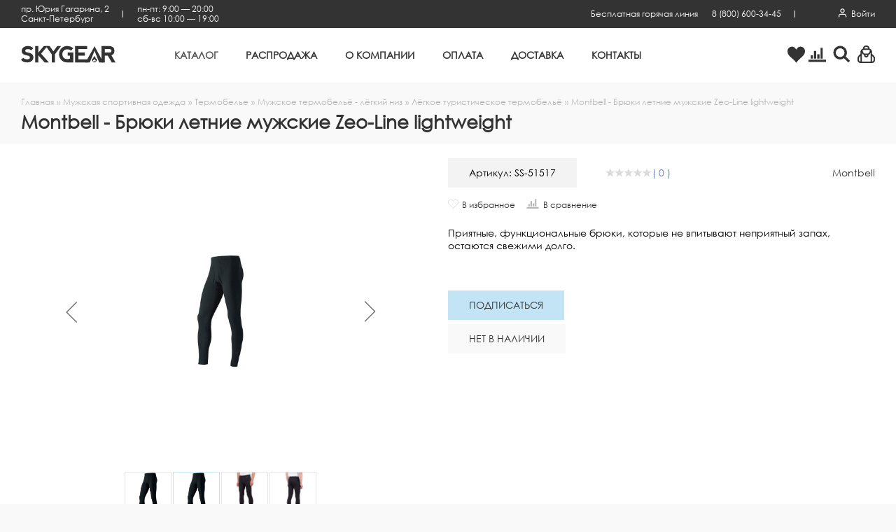

--- FILE ---
content_type: text/html; charset=UTF-8
request_url: https://skygear.ru/catalog/muzhskaya-sportivnaya-odezhda/termobele/muzhskoe-termobelye-lyegkiy-niz/lyegkoe-turisticheskoe-termobelye/montbell-bryuki-letnie-muzhskie-zeo-line-lightweight/
body_size: 68750
content:
<!DOCTYPE html><html lang="ru">
    <head>
        <meta charset="UTF-8" />
        
<meta name="description" content="В нашем интернет-магазине вы можете купить Montbell - Брюки летние мужские Zeo-Line lightweight по хорошей цене с курьерской доставкой. У нас:✔Большой каталог; ✔Новинки брендов; ✔Удобная навигация" />
<link href="/bitrix/js/main/core/css/core.min.css?16158280613575" type="text/css" rel="stylesheet" />

<script data-skip-moving="true">(function(w, d, n) {var cl = "bx-core";var ht = d.documentElement;var htc = ht ? ht.className : undefined;if (htc === undefined || htc.indexOf(cl) !== -1){return;}var ua = n.userAgent;if (/(iPad;)|(iPhone;)/i.test(ua)){cl += " bx-ios";}else if (/Android/i.test(ua)){cl += " bx-android";}cl += (/(ipad|iphone|android|mobile|touch)/i.test(ua) ? " bx-touch" : " bx-no-touch");cl += w.devicePixelRatio && w.devicePixelRatio >= 2? " bx-retina": " bx-no-retina";var ieVersion = -1;if (/AppleWebKit/.test(ua)){cl += " bx-chrome";}else if ((ieVersion = getIeVersion()) > 0){cl += " bx-ie bx-ie" + ieVersion;if (ieVersion > 7 && ieVersion < 10 && !isDoctype()){cl += " bx-quirks";}}else if (/Opera/.test(ua)){cl += " bx-opera";}else if (/Gecko/.test(ua)){cl += " bx-firefox";}if (/Macintosh/i.test(ua)){cl += " bx-mac";}ht.className = htc ? htc + " " + cl : cl;function isDoctype(){if (d.compatMode){return d.compatMode == "CSS1Compat";}return d.documentElement && d.documentElement.clientHeight;}function getIeVersion(){if (/Opera/i.test(ua) || /Webkit/i.test(ua) || /Firefox/i.test(ua) || /Chrome/i.test(ua)){return -1;}var rv = -1;if (!!(w.MSStream) && !(w.ActiveXObject) && ("ActiveXObject" in w)){rv = 11;}else if (!!d.documentMode && d.documentMode >= 10){rv = 10;}else if (!!d.documentMode && d.documentMode >= 9){rv = 9;}else if (d.attachEvent && !/Opera/.test(ua)){rv = 8;}if (rv == -1 || rv == 8){var re;if (n.appName == "Microsoft Internet Explorer"){re = new RegExp("MSIE ([0-9]+[\.0-9]*)");if (re.exec(ua) != null){rv = parseFloat(RegExp.$1);}}else if (n.appName == "Netscape"){rv = 11;re = new RegExp("Trident/.*rv:([0-9]+[\.0-9]*)");if (re.exec(ua) != null){rv = parseFloat(RegExp.$1);}}}return rv;}})(window, document, navigator);</script>




<link href="/bitrix/js/main/popup/dist/main.popup.bundle.min.css?160760908423520" type="text/css"  rel="stylesheet" />
<link href="/bitrix/cache/css/ss/main/page_35c892cbbf2b760086bed45e31981233/page_35c892cbbf2b760086bed45e31981233_v1.css?176879520151451" type="text/css"  rel="stylesheet" />
<link href="/bitrix/panel/main/popup.min.css?151153054520704" type="text/css"  rel="stylesheet" />
<link href="/bitrix/cache/css/ss/main/template_3d7f5c5fbb9000f53906114daf9519fb/template_3d7f5c5fbb9000f53906114daf9519fb_v1.css?1768795202372297" type="text/css"  data-template-style="true" rel="stylesheet" />







<meta name="viewport" content="width=device-width, user-scalable=yes">
<meta name="yandex-verification" content="a63a572cdfbe6831" />
<link rel="shortcut icon" type="image/x-icon" href="/favicon.ico" />
<link rel="apple-touch-icon" sizes="180x180" href="/apple-touch-icon.png">
<link rel="icon" type="image/png" sizes="32x32" href="/favicon-32x32.png">
<link rel="icon" type="image/png" sizes="16x16" href="/favicon-16x16.png">
<link rel="manifest" href="/manifest.json">
<link rel="mask-icon" href="/safari-pinned-tab.svg" color="#5bbad5">
<meta name="msapplication-TileColor" content="#4470B4">
<meta name="msapplication-TileImage" content="/mstile-144x144.png">
<meta name="theme-color" content="#4470B4">
        <title>Montbell - Брюки летние мужские Zeo-Line lightweight – заказать на сайте с курьерской доставкой | Skygear.ru – спортивные товары и аксессуары. Каталог, размеры, цены.</title>

                <meta name="yandex-verification" content="38da5defeec87fea" />
        <meta name="google-site-verification" content="Sx4j7Jb-EUjRZULCkIuekmVEghWZjM8Q_NUZCht-D_Y" />
        <!-- Google Tag Manager -->
        <script data-skip-moving='true'>(function(w,d,s,l,i){w[l]=w[l]||[];w[l].push({'gtm.start':
                    new Date().getTime(),event:'gtm.js'});var f=d.getElementsByTagName(s)[0],
                j=d.createElement(s),dl=l!='dataLayer'?'&l='+l:'';j.async=true;j.src=
                'https://www.googletagmanager.com/gtm.js?id='+i+dl;f.parentNode.insertBefore(j,f);
            })(window,document,'script','dataLayer','GTM-K5PJB2K');</script>
        <!-- End Google Tag Manager -->
    </head>

    <body class="catalogPage muzhskaya-sportivnaya-odezhdaPage termobelePage muzhskoe-termobelye-lyegkiy-nizPage lyegkoe-turisticheskoe-termobelyePage montbell-bryuki-letnie-muzhskie-zeo-line-lightweightPage  "  itemscope itemtype="http://schema.org/Product"><!-- Google Tag Manager (noscript) -->
<noscript><!-- deleted by bitrix Antivirus --></noscript>
<!-- End Google Tag Manager (noscript) --><div class="popup">
    <div class="popup__overlay"></div>
    <div class="popup__content">
        <div class="popup__item" id="dynamic-popup">
            <button class="popup__itemClose">
                <svg class="icon icon-delete">
                    <use xlink:href="#icon-delete"></use>
                </svg>
            </button>

            <div class="popup__itemTitle"></div>

            <div class="popup__itemContent">
            </div>
        </div>
        <!--'start_frame_cache_iIjGFB'--><div class="popup__item" id="login-form">
    <button class="popup__itemClose">
        <svg class="icon icon-delete">
            <use xlink:href="#icon-delete"></use>
        </svg>
    </button>

    <div class="popup__itemTitle">Вход на сайт</div>

    <div class="popup__itemContent">
        <form class="siteForm" name="system_auth_form6zOYVN" method="post" target="_top" action="/catalog/muzhskaya-sportivnaya-odezhda/termobele/muzhskoe-termobelye-lyegkiy-niz/lyegkoe-turisticheskoe-termobelye/montbell-bryuki-letnie-muzhskie-zeo-line-lightweight/">
            <input type="hidden" name="backurl" value="/catalog/muzhskaya-sportivnaya-odezhda/termobele/muzhskoe-termobelye-lyegkiy-niz/lyegkoe-turisticheskoe-termobelye/montbell-bryuki-letnie-muzhskie-zeo-line-lightweight/" /><input type="hidden" name="AUTH_FORM" value="Y" /><input type="hidden" name="TYPE" value="AUTH" />

            <div class="siteForm__message page__text">
                            </div>

            <div class="siteForm__row">
                <input class="siteForm__input" type="text" name="USER_LOGIN"
                       data-msg-required="Укажите «E-mail»" required value="" placeholder="E-mail" />
            </div>

            <div class="siteForm__row">
                <input class="siteForm__input" name="USER_PASSWORD" type="password" placeholder="Пароль" required="required" data-msg-required="Укажите «Пароль»">
                <div class="siteForm__privacy"><a href="javascript:void(0);" class="js-showPopup" data-popup-container="forgotpass-form">Забыли свой пароль?</a></div>
            </div>

                            <div class="siteForm__row">
                    <input class="siteForm__checkboxInput" type="checkbox" id="USER_REMEMBER" name="USER_REMEMBER" value="Y" checked />
                    <label class="siteForm__checkboxLabel" for="USER_REMEMBER">Запомнить меня</label>
                </div>
                            <div class="siteForm__row">
                <input type="hidden" name="Login" value="Войти" />
                <button class="button button_primary" type="submit">Войти</button>
                <div class="siteForm__privacy">
                    <p>Если у Вас еще нет учетной записи, Вы можете <a href="javascript:void(0);" class="js-showPopup" data-popup-container="register-form">зарегистрироваться</a></p>
                </div>
            </div>
        </form>
    </div>
</div>
<!--'end_frame_cache_iIjGFB'--><!--'start_frame_cache_z0UWqa'--><div class="popup__item" id="forgotpass-form">
    <button class="popup__itemClose">
        <svg class="icon icon-delete">
            <use xlink:href="#icon-delete"></use>
        </svg>
    </button>

    <div class="popup__itemTitle">Восстановление пароля</div>

    <div class="popup__itemContent">
        <form class="siteForm" name="form" method="post" target="_top" action="/catalog/muzhskaya-sportivnaya-odezhda/termobele/muzhskoe-termobelye-lyegkiy-niz/lyegkoe-turisticheskoe-termobelye/montbell-bryuki-letnie-muzhskie-zeo-line-lightweight/">
            <p>Введите, пожалуйста, Ваш e-mail, указанный при регистрации.</p>

            <input type="hidden" name="backurl" value="/catalog/muzhskaya-sportivnaya-odezhda/termobele/muzhskoe-termobelye-lyegkiy-niz/lyegkoe-turisticheskoe-termobelye/montbell-bryuki-letnie-muzhskie-zeo-line-lightweight/" />            <input type="hidden" name="AUTH_FORM" value="Y">
            <input type="hidden" name="TYPE" value="SEND_PWD">
            <div class="siteForm__message page__text">
                                    <div class="popupText"></div>
                                </div>
            <div class="siteForm__row">
                <input class="siteForm__input" type="text" name="USER_EMAIL"
                       data-msg-required="Укажите «E-Mail»" required value="" placeholder="E-Mail" />
            </div>
            <div class="siteForm__row">
                <input type="hidden" name="send_account_info" class="bt3 pull-right" value="Восстановить" />
                <button class="button button_primary" type="submit">Восстановить</button>
            </div>
        </form>
    </div>
</div>
<!--'end_frame_cache_z0UWqa'--><!--'start_frame_cache_CKtZPX'--><div class="popup__item" id="register-form">
    <button class="popup__itemClose">
        <svg class="icon icon-delete">
            <use xlink:href="#icon-delete"></use>
        </svg>
    </button>

    <div class="popup__itemTitle">Регистрация</div>
    <div class="popup__itemContent">
                <form class="siteForm" method="post" action="/" name="regform" enctype="multipart/form-data"><input type="hidden" name="backurl" value="/catalog/muzhskaya-sportivnaya-odezhda/termobele/muzhskoe-termobelye-lyegkiy-niz/lyegkoe-turisticheskoe-termobelye/montbell-bryuki-letnie-muzhskie-zeo-line-lightweight/" />            <input type="hidden" name="goalName" value="register-main-site" />
            <div class="siteForm__message page__text">
                            </div>

            <div class="siteForm__rows siteForm__rows_two">
                <div class="siteForm__row">
                                        <input
                            size="30"
                            type="text"
                            name="REGISTER[NAME]"
                            value=""
                            data-msg-required="Укажите «Имя»"
                            class="siteForm__input"
                            placeholder="Имя"
                            required                    />
                </div>
                <div class="siteForm__row">
                                        <input
                            size="30"
                            type="text"
                            name="REGISTER[LAST_NAME]"
                            value=""
                            data-msg-required="Укажите «Фамилия»"
                            class="siteForm__input"
                            placeholder="Фамилия"
                            required                    />
                </div>
            </div>

            <div class="siteForm__rows siteForm__rows_two">
                <div class="siteForm__row">
                                        <input
                            size="30"
                            type="text"
                            name="REGISTER[LOGIN]"
                            value=""
                            class="siteForm__input"
                            data-msg-required="Укажите «Логин (мин. 3 символа)»"
                            placeholder="Логин (мин. 3 символа)"
                            required
                    />
                </div>
                <div class="siteForm__row">
                                        <input
                            size="30"
                            type="text"
                            name="REGISTER[PERSONAL_MOBILE]"
                            value=""
                            class="siteForm__input"
                            data-msg-required="Укажите «Мобильный»"
                            placeholder="Мобильный"
                            required
                    />
                </div>
            </div>

            <div class="siteForm__rows siteForm__rows_two">
                <div class="siteForm__row">
                                        <input
                            size="30"
                            type="password"
                            data-rule-equalto="#password-confirm"
                            data-msg-equalto="пароли не совпадают"
                            name="REGISTER[PASSWORD]"
                            value=""
                            autocomplete="off"
                            class="siteForm__input"
                            data-msg-required="Укажите «Пароль»"
                            required
                            placeholder=" не менее 6 символов"
                    />
                </div>
                <div class="siteForm__row">
                                        <input
                            id="password-confirm"
                            size="30"
                            type="password"
                            name="REGISTER[CONFIRM_PASSWORD]"
                            value=""
                            autocomplete="off"
                            class="siteForm__input pass-confirm"
                    />
                </div>
            </div>
            <div class="siteForm__row">
                                <input
                        size="30"
                        type="text"
                        name="REGISTER[EMAIL]"
                        value=""
                        data-msg-required="Укажите «E-Mail»"
                        class="siteForm__input"
                        placeholder="E-Mail"
                        required                />
            </div>

                        <div class="siteForm__row">
                <input type="hidden" name="register_submit_button" value="Зарегистрироваться" />
                <button class="button button_dark" type="submit">Зарегистрироваться</button>
                <div class="siteForm__privacy">
                    <p>Если у Вас уже есть учетная запись, Вы можете <a href="javascript:void(0);" class="js-showPopup" data-popup-container="login-form">авторизоваться</a></p>
                </div>
            </div>
        </form>
    </div>
</div>
<!--'end_frame_cache_CKtZPX'-->    </div>
</div>
        <div class="page__wrapper">
            <div class="asideCart asideCart_empty">
    <div class="asideCart__overlay"></div>
    <aside class="asideCart__content">
        <button class="asideCart__contentClose">
            <svg class="icon icon-delete">
                <use xlink:href="#icon-delete"></use>
            </svg>
        </button>
        <div class="asideCart__contentTitle">Ваша корзина</div>
        <div class="asideCart__contentInner" id="bx_basket1">
            <!--'start_frame_cache_bx_basket1'-->    <div class="asideCart__contentEmpty">
        <div class="asideCart__contentEmptyDescription page__text"><p>Вы еще не добавляли товары в корзину.<br/>Переходите в <a href='/catalog/'>каталог</a> и выбирайте.</p></div>

    </div>
    <!--'end_frame_cache_bx_basket1'-->        </div>
    </aside>
</div>            <aside class="menuMobile">
                <div class="menuMobile__overlay"></div>
                <div class="menuMobile__content">
                    <div class="menuMobile__contentInner">
                        <button class="menuMobile__contentClose">
                            <svg class="icon icon-delete">
                                <use xlink:href="#icon-delete"></use>
                            </svg>
                        </button>
                        <!--'start_frame_cache_2BncjC'-->            <div class="menuMobile__region">
        <span class="menuMobile__regionTitle">Регион:&nbsp;</span>
        <a href="javascript:void(0);" class="menuMobile__regionItem js-regionShow">
                    </a>
    </div>

<!--'end_frame_cache_2BncjC'-->                        <ul class="menuMobile__items menuMobile__items_white">
                    <li class="menuMobile__item menuMobile__item_active menuMobile__item_parent">
                    <a href="/catalog/" class="menuMobile__itemLink">
                        <div class="menuMobile__itemLinkIcon menuMobile__itemLinkIcon_arrow">
                            <svg class="icon icon-arrow">
                                <use xlink:href="#icon-arrow"></use>
                            </svg>
                        </div>
                        <div class="menuMobile__itemLinkTitle">Каталог</div>
                    </a>
                    <ul class="menuMobile__submenu1Level">
                                        <li class="menuMobile__submenu1LevelItem menuMobile__submenu1LevelItem_active menuMobile__submenu1LevelItem_parent">
                    <a href="/catalog/muzhskaya-sportivnaya-odezhda/" class="menuMobile__submenu1LevelItemLink">
                        <div class="menuMobile__submenu1LevelItemLinkIcon">
                            <svg class="icon icon-arrow">
                                <use xlink:href="#icon-arrow"></use>
                            </svg>
                        </div>
                        <div class="menuMobile__submenu1LevelItemLinkTitle">Мужская одежда</div>
                    </a>
                    <ul class="menuMobile__submenu2Level">
                                        <li class="menuMobile__submenu2LevelItem menuMobile__submenu2LevelItem_parent">
                    <a href="/catalog/muzhskaya-sportivnaya-odezhda/Termobele/" class="menuMobile__submenu2LevelItemLink">
                        <div class="menuMobile__submenu2LevelItemLinkIcon">
                            <svg class="icon icon-arrow">
                                <use xlink:href="#icon-arrow"></use>
                            </svg>
                        </div>
                        <div class="menuMobile__submenu2LevelItemLinkTitle">Термобелье</div>
                    </a>
                    <ul class="menuMobile__submenu3Level">
                                        <li class="menuMobile__submenu3LevelItem">
                    <a href="/catalog/muzhskaya-sportivnaya-odezhda/Termobele/muzhskie-termokostyumy/" class="menuMobile__submenu3LevelItemLink">
                        <div class="menuMobile__submenu1LevelItemLinkTitle">Термокостюмы для мужчин</div>
                    </a>
                </li>
                                <li class="menuMobile__submenu3LevelItem">
                    <a href="/catalog/muzhskaya-sportivnaya-odezhda/Termobele/termobryuki-muzhskie-tyeplye/" class="menuMobile__submenu3LevelItemLink">
                        <div class="menuMobile__submenu1LevelItemLinkTitle">Термобелье - тёплый низ</div>
                    </a>
                </li>
                                <li class="menuMobile__submenu3LevelItem">
                    <a href="/catalog/muzhskaya-sportivnaya-odezhda/Termobele/termobele-muzhskoe-lyegkiy-verkh/" class="menuMobile__submenu3LevelItemLink">
                        <div class="menuMobile__submenu1LevelItemLinkTitle">Термобельё - лёгкий верх</div>
                    </a>
                </li>
                                <li class="menuMobile__submenu3LevelItem">
                    <a href="/catalog/muzhskaya-sportivnaya-odezhda/Termobele/muzhskoe-termobelye-lyegkiy-niz/" class="menuMobile__submenu3LevelItemLink">
                        <div class="menuMobile__submenu1LevelItemLinkTitle">Термобельё - лёгкий низ</div>
                    </a>
                </li>
                </ul></li>                <li class="menuMobile__submenu2LevelItem menuMobile__submenu2LevelItem_parent">
                    <a href="/catalog/muzhskaya-sportivnaya-odezhda/muzhskie-sportivnye-zhilety/" class="menuMobile__submenu2LevelItemLink">
                        <div class="menuMobile__submenu2LevelItemLinkIcon">
                            <svg class="icon icon-arrow">
                                <use xlink:href="#icon-arrow"></use>
                            </svg>
                        </div>
                        <div class="menuMobile__submenu2LevelItemLinkTitle">Жилеты</div>
                    </a>
                    <ul class="menuMobile__submenu3Level">
                                        <li class="menuMobile__submenu3LevelItem">
                    <a href="/catalog/muzhskaya-sportivnaya-odezhda/muzhskie-sportivnye-zhilety/flisovye-zhiletki/" class="menuMobile__submenu3LevelItemLink">
                        <div class="menuMobile__submenu1LevelItemLinkTitle">Жилеты флисовые</div>
                    </a>
                </li>
                                <li class="menuMobile__submenu3LevelItem">
                    <a href="/catalog/muzhskaya-sportivnaya-odezhda/muzhskie-sportivnye-zhilety/uteplennye-muzhskie-zhilety/" class="menuMobile__submenu3LevelItemLink">
                        <div class="menuMobile__submenu1LevelItemLinkTitle">Жилеты утеплённые</div>
                    </a>
                </li>
                                <li class="menuMobile__submenu3LevelItem">
                    <a href="/catalog/muzhskaya-sportivnaya-odezhda/muzhskie-sportivnye-zhilety/zhilety-signalnye/" class="menuMobile__submenu3LevelItemLink">
                        <div class="menuMobile__submenu1LevelItemLinkTitle">Жилеты сигнальные</div>
                    </a>
                </li>
                                <li class="menuMobile__submenu3LevelItem">
                    <a href="/catalog/muzhskaya-sportivnaya-odezhda/muzhskie-sportivnye-zhilety/razgruzochnye-zhilety/" class="menuMobile__submenu3LevelItemLink">
                        <div class="menuMobile__submenu1LevelItemLinkTitle">Разгрузочные жилеты</div>
                    </a>
                </li>
                </ul></li>                <li class="menuMobile__submenu2LevelItem menuMobile__submenu2LevelItem_parent">
                    <a href="/catalog/muzhskaya-sportivnaya-odezhda/Kostyumy-i-kombinezony/" class="menuMobile__submenu2LevelItemLink">
                        <div class="menuMobile__submenu2LevelItemLinkIcon">
                            <svg class="icon icon-arrow">
                                <use xlink:href="#icon-arrow"></use>
                            </svg>
                        </div>
                        <div class="menuMobile__submenu2LevelItemLinkTitle">Костюмы и комбинезоны</div>
                    </a>
                    <ul class="menuMobile__submenu3Level">
                                        <li class="menuMobile__submenu3LevelItem">
                    <a href="/catalog/muzhskaya-sportivnaya-odezhda/Kostyumy-i-kombinezony/Muzhskie-zimnie-kostyumy/" class="menuMobile__submenu3LevelItemLink">
                        <div class="menuMobile__submenu1LevelItemLinkTitle">Костюмы утеплённые без мембраны</div>
                    </a>
                </li>
                                <li class="menuMobile__submenu3LevelItem">
                    <a href="/catalog/muzhskaya-sportivnaya-odezhda/Kostyumy-i-kombinezony/Vlagozashchitnye-kostyumy/" class="menuMobile__submenu3LevelItemLink">
                        <div class="menuMobile__submenu1LevelItemLinkTitle">Костюмы лёгкие с мембраной</div>
                    </a>
                </li>
                                <li class="menuMobile__submenu3LevelItem">
                    <a href="/catalog/muzhskaya-sportivnaya-odezhda/Kostyumy-i-kombinezony/kostyumy-uteplyennye_1/" class="menuMobile__submenu3LevelItemLink">
                        <div class="menuMobile__submenu1LevelItemLinkTitle">Костюмы утеплённые</div>
                    </a>
                </li>
                                <li class="menuMobile__submenu3LevelItem">
                    <a href="/catalog/muzhskaya-sportivnaya-odezhda/Kostyumy-i-kombinezony/turisticheskie-i-sportivnye-muzhskie-kostyumy_1/" class="menuMobile__submenu3LevelItemLink">
                        <div class="menuMobile__submenu1LevelItemLinkTitle">Туристические Костюмы и комбинезоны</div>
                    </a>
                </li>
                </ul></li>                <li class="menuMobile__submenu2LevelItem menuMobile__submenu2LevelItem_parent">
                    <a href="/catalog/muzhskaya-sportivnaya-odezhda/odezhda-s-podogrevom/" class="menuMobile__submenu2LevelItemLink">
                        <div class="menuMobile__submenu2LevelItemLinkIcon">
                            <svg class="icon icon-arrow">
                                <use xlink:href="#icon-arrow"></use>
                            </svg>
                        </div>
                        <div class="menuMobile__submenu2LevelItemLinkTitle">Одежда с подогревом</div>
                    </a>
                    <ul class="menuMobile__submenu3Level">
                                        <li class="menuMobile__submenu3LevelItem">
                    <a href="/catalog/muzhskaya-sportivnaya-odezhda/odezhda-s-podogrevom/termobelye-s-podogrevom/" class="menuMobile__submenu3LevelItemLink">
                        <div class="menuMobile__submenu1LevelItemLinkTitle">Термобельё с подогревом</div>
                    </a>
                </li>
                                <li class="menuMobile__submenu3LevelItem">
                    <a href="/catalog/muzhskaya-sportivnaya-odezhda/odezhda-s-podogrevom/zhilety-s-podogrevom/" class="menuMobile__submenu3LevelItemLink">
                        <div class="menuMobile__submenu1LevelItemLinkTitle">Жилеты с подогревом</div>
                    </a>
                </li>
                                <li class="menuMobile__submenu3LevelItem">
                    <a href="/catalog/muzhskaya-sportivnaya-odezhda/odezhda-s-podogrevom/Kurtki-s-podogrevom/" class="menuMobile__submenu3LevelItemLink">
                        <div class="menuMobile__submenu1LevelItemLinkTitle">Куртки с подогревом</div>
                    </a>
                </li>
                                <li class="menuMobile__submenu3LevelItem">
                    <a href="/catalog/muzhskaya-sportivnaya-odezhda/odezhda-s-podogrevom/zimnie-kostyumy-s-podogrevom/" class="menuMobile__submenu3LevelItemLink">
                        <div class="menuMobile__submenu1LevelItemLinkTitle">Костюмы с подогревом</div>
                    </a>
                </li>
                                <li class="menuMobile__submenu3LevelItem">
                    <a href="/catalog/muzhskaya-sportivnaya-odezhda/odezhda-s-podogrevom/Perchatki-s-podogrevom/" class="menuMobile__submenu3LevelItemLink">
                        <div class="menuMobile__submenu1LevelItemLinkTitle">Перчатки с подогревом</div>
                    </a>
                </li>
                                <li class="menuMobile__submenu3LevelItem">
                    <a href="/catalog/muzhskaya-sportivnaya-odezhda/odezhda-s-podogrevom/mufty-okhotnika-s-podogrevom/" class="menuMobile__submenu3LevelItemLink">
                        <div class="menuMobile__submenu1LevelItemLinkTitle">Муфты с подогревом</div>
                    </a>
                </li>
                                <li class="menuMobile__submenu3LevelItem">
                    <a href="/catalog/muzhskaya-sportivnaya-odezhda/odezhda-s-podogrevom/Noski-s-podogrevom/" class="menuMobile__submenu3LevelItemLink">
                        <div class="menuMobile__submenu1LevelItemLinkTitle">Носки с подогревом</div>
                    </a>
                </li>
                                <li class="menuMobile__submenu3LevelItem">
                    <a href="/catalog/muzhskaya-sportivnaya-odezhda/odezhda-s-podogrevom/Stelki-s-podogrevom/" class="menuMobile__submenu3LevelItemLink">
                        <div class="menuMobile__submenu1LevelItemLinkTitle">Стельки с подогревом</div>
                    </a>
                </li>
                                <li class="menuMobile__submenu3LevelItem">
                    <a href="/catalog/muzhskaya-sportivnaya-odezhda/odezhda-s-podogrevom/Sidenya-s-podogrevom/" class="menuMobile__submenu3LevelItemLink">
                        <div class="menuMobile__submenu1LevelItemLinkTitle">Сиденья с подогревом</div>
                    </a>
                </li>
                                <li class="menuMobile__submenu3LevelItem">
                    <a href="/catalog/muzhskaya-sportivnaya-odezhda/odezhda-s-podogrevom/greyushchie-komplekty-redlaika/" class="menuMobile__submenu3LevelItemLink">
                        <div class="menuMobile__submenu1LevelItemLinkTitle">Греющие комплекты Redlaika</div>
                    </a>
                </li>
                                <li class="menuMobile__submenu3LevelItem">
                    <a href="/catalog/muzhskaya-sportivnaya-odezhda/odezhda-s-podogrevom/Grelki/" class="menuMobile__submenu3LevelItemLink">
                        <div class="menuMobile__submenu1LevelItemLinkTitle">Грелки</div>
                    </a>
                </li>
                                <li class="menuMobile__submenu3LevelItem">
                    <a href="/catalog/muzhskaya-sportivnaya-odezhda/odezhda-s-podogrevom/akkumulyatory-redlaika/" class="menuMobile__submenu3LevelItemLink">
                        <div class="menuMobile__submenu1LevelItemLinkTitle">Аккумуляторы Redlaika</div>
                    </a>
                </li>
                </ul></li>                <li class="menuMobile__submenu2LevelItem menuMobile__submenu2LevelItem_parent">
                    <a href="/catalog/muzhskaya-sportivnaya-odezhda/pulovery/" class="menuMobile__submenu2LevelItemLink">
                        <div class="menuMobile__submenu2LevelItemLinkIcon">
                            <svg class="icon icon-arrow">
                                <use xlink:href="#icon-arrow"></use>
                            </svg>
                        </div>
                        <div class="menuMobile__submenu2LevelItemLinkTitle">Пуловеры</div>
                    </a>
                    <ul class="menuMobile__submenu3Level">
                                        <li class="menuMobile__submenu3LevelItem">
                    <a href="/catalog/muzhskaya-sportivnaya-odezhda/pulovery/rybalka_8055/" class="menuMobile__submenu3LevelItemLink">
                        <div class="menuMobile__submenu1LevelItemLinkTitle">Рыбалка</div>
                    </a>
                </li>
                                <li class="menuMobile__submenu3LevelItem">
                    <a href="/catalog/muzhskaya-sportivnaya-odezhda/pulovery/Gorod_33/" class="menuMobile__submenu3LevelItemLink">
                        <div class="menuMobile__submenu1LevelItemLinkTitle">Город</div>
                    </a>
                </li>
                </ul></li>                <li class="menuMobile__submenu2LevelItem">
                    <a href="/catalog/muzhskaya-sportivnaya-odezhda/muzhskie-rubashki-v-sportivnom-stile/" class="menuMobile__submenu2LevelItemLink">
                        <div class="menuMobile__submenu1LevelItemLinkTitle">Рубашки</div>
                    </a>
                </li>
                                <li class="menuMobile__submenu2LevelItem menuMobile__submenu2LevelItem_parent">
                    <a href="/catalog/muzhskaya-sportivnaya-odezhda/muzhskie-futbolki/" class="menuMobile__submenu2LevelItemLink">
                        <div class="menuMobile__submenu2LevelItemLinkIcon">
                            <svg class="icon icon-arrow">
                                <use xlink:href="#icon-arrow"></use>
                            </svg>
                        </div>
                        <div class="menuMobile__submenu2LevelItemLinkTitle">Футболки</div>
                    </a>
                    <ul class="menuMobile__submenu3Level">
                                        <li class="menuMobile__submenu3LevelItem">
                    <a href="/catalog/muzhskaya-sportivnaya-odezhda/muzhskie-futbolki/velodzhersi-muzhskie/" class="menuMobile__submenu3LevelItemLink">
                        <div class="menuMobile__submenu1LevelItemLinkTitle">Велоджерси мужские</div>
                    </a>
                </li>
                                <li class="menuMobile__submenu3LevelItem">
                    <a href="/catalog/muzhskaya-sportivnaya-odezhda/muzhskie-futbolki/Beg_3/" class="menuMobile__submenu3LevelItemLink">
                        <div class="menuMobile__submenu1LevelItemLinkTitle">Беговые футболки</div>
                    </a>
                </li>
                                <li class="menuMobile__submenu3LevelItem">
                    <a href="/catalog/muzhskaya-sportivnaya-odezhda/muzhskie-futbolki/Skalolazanie_2/" class="menuMobile__submenu3LevelItemLink">
                        <div class="menuMobile__submenu1LevelItemLinkTitle">Скалолазание</div>
                    </a>
                </li>
                                <li class="menuMobile__submenu3LevelItem">
                    <a href="/catalog/muzhskaya-sportivnaya-odezhda/muzhskie-futbolki/Fitnes_2/" class="menuMobile__submenu3LevelItemLink">
                        <div class="menuMobile__submenu1LevelItemLinkTitle">Футболки для фитнеса</div>
                    </a>
                </li>
                                <li class="menuMobile__submenu3LevelItem">
                    <a href="/catalog/muzhskaya-sportivnaya-odezhda/muzhskie-futbolki/rybalka_8037/" class="menuMobile__submenu3LevelItemLink">
                        <div class="menuMobile__submenu1LevelItemLinkTitle">Рыбалка</div>
                    </a>
                </li>
                                <li class="menuMobile__submenu3LevelItem">
                    <a href="/catalog/muzhskaya-sportivnaya-odezhda/muzhskie-futbolki/Gorod_32/" class="menuMobile__submenu3LevelItemLink">
                        <div class="menuMobile__submenu1LevelItemLinkTitle">Город</div>
                    </a>
                </li>
                </ul></li>                <li class="menuMobile__submenu2LevelItem">
                    <a href="/catalog/muzhskaya-sportivnaya-odezhda/muzhskoe-nizhnee-bele/" class="menuMobile__submenu2LevelItemLink">
                        <div class="menuMobile__submenu1LevelItemLinkTitle">Нижнее белье</div>
                    </a>
                </li>
                                <li class="menuMobile__submenu2LevelItem">
                    <a href="/catalog/muzhskaya-sportivnaya-odezhda/muzhskie-plavki/" class="menuMobile__submenu2LevelItemLink">
                        <div class="menuMobile__submenu1LevelItemLinkTitle">Плавки</div>
                    </a>
                </li>
                                <li class="menuMobile__submenu2LevelItem">
                    <a href="/catalog/muzhskaya-sportivnaya-odezhda/velotovary_old/" class="menuMobile__submenu2LevelItemLink">
                        <div class="menuMobile__submenu1LevelItemLinkTitle">Велоспорт</div>
                    </a>
                </li>
                                <li class="menuMobile__submenu2LevelItem menuMobile__submenu2LevelItem_parent">
                    <a href="/catalog/muzhskaya-sportivnaya-odezhda/muzhskie-bryuki/" class="menuMobile__submenu2LevelItemLink">
                        <div class="menuMobile__submenu2LevelItemLinkIcon">
                            <svg class="icon icon-arrow">
                                <use xlink:href="#icon-arrow"></use>
                            </svg>
                        </div>
                        <div class="menuMobile__submenu2LevelItemLinkTitle">Мужские брюки</div>
                    </a>
                    <ul class="menuMobile__submenu3Level">
                                        <li class="menuMobile__submenu3LevelItem">
                    <a href="/catalog/muzhskaya-sportivnaya-odezhda/muzhskie-bryuki/bryuki-lyegkie/" class="menuMobile__submenu3LevelItemLink">
                        <div class="menuMobile__submenu1LevelItemLinkTitle">Брюки лёгкие</div>
                    </a>
                </li>
                                <li class="menuMobile__submenu3LevelItem">
                    <a href="/catalog/muzhskaya-sportivnaya-odezhda/muzhskie-bryuki/bryuki-uteplyennye/" class="menuMobile__submenu3LevelItemLink">
                        <div class="menuMobile__submenu1LevelItemLinkTitle">Брюки утеплённые</div>
                    </a>
                </li>
                                <li class="menuMobile__submenu3LevelItem">
                    <a href="/catalog/muzhskaya-sportivnaya-odezhda/muzhskie-bryuki/shorty-muzhskie/" class="menuMobile__submenu3LevelItemLink">
                        <div class="menuMobile__submenu1LevelItemLinkTitle">Шорты мужские</div>
                    </a>
                </li>
                </ul></li>                <li class="menuMobile__submenu2LevelItem menuMobile__submenu2LevelItem_parent">
                    <a href="/catalog/muzhskaya-sportivnaya-odezhda/muzhskie-sportivnye-kurtki/" class="menuMobile__submenu2LevelItemLink">
                        <div class="menuMobile__submenu2LevelItemLinkIcon">
                            <svg class="icon icon-arrow">
                                <use xlink:href="#icon-arrow"></use>
                            </svg>
                        </div>
                        <div class="menuMobile__submenu2LevelItemLinkTitle">Мужские спортивные куртки</div>
                    </a>
                    <ul class="menuMobile__submenu3Level">
                                        <li class="menuMobile__submenu3LevelItem">
                    <a href="/catalog/muzhskaya-sportivnaya-odezhda/muzhskie-sportivnye-kurtki/Zimniy-sport_old/" class="menuMobile__submenu3LevelItemLink">
                        <div class="menuMobile__submenu1LevelItemLinkTitle">Зимний спорт</div>
                    </a>
                </li>
                                <li class="menuMobile__submenu3LevelItem">
                    <a href="/catalog/muzhskaya-sportivnaya-odezhda/muzhskie-sportivnye-kurtki/lyegkie-kurtki/" class="menuMobile__submenu3LevelItemLink">
                        <div class="menuMobile__submenu1LevelItemLinkTitle">Лёгкие куртки</div>
                    </a>
                </li>
                                <li class="menuMobile__submenu3LevelItem">
                    <a href="/catalog/muzhskaya-sportivnaya-odezhda/muzhskie-sportivnye-kurtki/pokhodnye-pechi_1/" class="menuMobile__submenu3LevelItemLink">
                        <div class="menuMobile__submenu1LevelItemLinkTitle">Походные печи</div>
                    </a>
                </li>
                                <li class="menuMobile__submenu3LevelItem">
                    <a href="/catalog/muzhskaya-sportivnaya-odezhda/muzhskie-sportivnye-kurtki/muzhskie-kurtki-3-v-1/" class="menuMobile__submenu3LevelItemLink">
                        <div class="menuMobile__submenu1LevelItemLinkTitle">Мужские куртки 3 в 1</div>
                    </a>
                </li>
                                <li class="menuMobile__submenu3LevelItem">
                    <a href="/catalog/muzhskaya-sportivnaya-odezhda/muzhskie-sportivnye-kurtki/muzhskie-kurtki-uteplyennye/" class="menuMobile__submenu3LevelItemLink">
                        <div class="menuMobile__submenu1LevelItemLinkTitle">Мужские куртки утеплённые</div>
                    </a>
                </li>
                                <li class="menuMobile__submenu3LevelItem">
                    <a href="/catalog/muzhskaya-sportivnaya-odezhda/muzhskie-sportivnye-kurtki/sportivnye-muzhskie-pukhoviki/" class="menuMobile__submenu3LevelItemLink">
                        <div class="menuMobile__submenu1LevelItemLinkTitle">Спортивные мужские пуховики</div>
                    </a>
                </li>
                </ul></li>                <li class="menuMobile__submenu2LevelItem">
                    <a href="/catalog/muzhskaya-sportivnaya-odezhda/generatory-pokhodnye/" class="menuMobile__submenu2LevelItemLink">
                        <div class="menuMobile__submenu1LevelItemLinkTitle">Генераторы походные</div>
                    </a>
                </li>
                                <li class="menuMobile__submenu2LevelItem">
                    <a href="/catalog/muzhskaya-sportivnaya-odezhda/radiostantsii-pokhodnye/" class="menuMobile__submenu2LevelItemLink">
                        <div class="menuMobile__submenu1LevelItemLinkTitle">Радиостанции походные</div>
                    </a>
                </li>
                                <li class="menuMobile__submenu2LevelItem">
                    <a href="/catalog/muzhskaya-sportivnaya-odezhda/sportivnye-chasy-pokhdnye/" class="menuMobile__submenu2LevelItemLink">
                        <div class="menuMobile__submenu1LevelItemLinkTitle">Спортивные часы похдные</div>
                    </a>
                </li>
                                <li class="menuMobile__submenu2LevelItem">
                    <a href="/catalog/muzhskaya-sportivnaya-odezhda/flazhki-dlya-orientirovaniya_1/" class="menuMobile__submenu2LevelItemLink">
                        <div class="menuMobile__submenu1LevelItemLinkTitle">Флажки для ориентирования</div>
                    </a>
                </li>
                                <li class="menuMobile__submenu2LevelItem">
                    <a href="/catalog/muzhskaya-sportivnaya-odezhda/gazovye-rezaki-i-payalniki_1/" class="menuMobile__submenu2LevelItemLink">
                        <div class="menuMobile__submenu1LevelItemLinkTitle">Газовые резаки и паяльники</div>
                    </a>
                </li>
                                <li class="menuMobile__submenu2LevelItem">
                    <a href="/catalog/muzhskaya-sportivnaya-odezhda/lopaty-pokhodnye/" class="menuMobile__submenu2LevelItemLink">
                        <div class="menuMobile__submenu1LevelItemLinkTitle">Лопаты походные</div>
                    </a>
                </li>
                                <li class="menuMobile__submenu2LevelItem">
                    <a href="/catalog/muzhskaya-sportivnaya-odezhda/komfort-22-10_1/" class="menuMobile__submenu2LevelItemLink">
                        <div class="menuMobile__submenu1LevelItemLinkTitle">Комфорт -22: -10</div>
                    </a>
                </li>
                </ul></li>                <li class="menuMobile__submenu1LevelItem menuMobile__submenu1LevelItem_parent">
                    <a href="/catalog/muzhskaya-sportivnaya-obuv/" class="menuMobile__submenu1LevelItemLink">
                        <div class="menuMobile__submenu1LevelItemLinkIcon">
                            <svg class="icon icon-arrow">
                                <use xlink:href="#icon-arrow"></use>
                            </svg>
                        </div>
                        <div class="menuMobile__submenu1LevelItemLinkTitle">Мужская обувь</div>
                    </a>
                    <ul class="menuMobile__submenu2Level">
                                        <li class="menuMobile__submenu2LevelItem">
                    <a href="/catalog/muzhskaya-sportivnaya-obuv/muzhskie-zimnie-sapogi/" class="menuMobile__submenu2LevelItemLink">
                        <div class="menuMobile__submenu1LevelItemLinkTitle">Сапоги утеплённые</div>
                    </a>
                </li>
                                <li class="menuMobile__submenu2LevelItem">
                    <a href="/catalog/muzhskaya-sportivnaya-obuv/Zabrodnaya-obuv/" class="menuMobile__submenu2LevelItemLink">
                        <div class="menuMobile__submenu1LevelItemLinkTitle">Забродная обувь</div>
                    </a>
                </li>
                                <li class="menuMobile__submenu2LevelItem">
                    <a href="/catalog/muzhskaya-sportivnaya-obuv/korallovye-botinki/" class="menuMobile__submenu2LevelItemLink">
                        <div class="menuMobile__submenu1LevelItemLinkTitle">Коралловые ботинки</div>
                    </a>
                </li>
                                <li class="menuMobile__submenu2LevelItem">
                    <a href="/catalog/muzhskaya-sportivnaya-obuv/Obuv-dlya-dayvinga/" class="menuMobile__submenu2LevelItemLink">
                        <div class="menuMobile__submenu1LevelItemLinkTitle">Обувь для дайвинга</div>
                    </a>
                </li>
                                <li class="menuMobile__submenu2LevelItem">
                    <a href="/catalog/muzhskaya-sportivnaya-obuv/muzhskie-shlyepantsy/" class="menuMobile__submenu2LevelItemLink">
                        <div class="menuMobile__submenu1LevelItemLinkTitle">Шлёпанцы</div>
                    </a>
                </li>
                                <li class="menuMobile__submenu2LevelItem">
                    <a href="/catalog/muzhskaya-sportivnaya-obuv/Domashnie-tapochki/" class="menuMobile__submenu2LevelItemLink">
                        <div class="menuMobile__submenu1LevelItemLinkTitle">Домашние тапочки</div>
                    </a>
                </li>
                                <li class="menuMobile__submenu2LevelItem menuMobile__submenu2LevelItem_parent">
                    <a href="/catalog/muzhskaya-sportivnaya-obuv/Botinki-dlya-turizma/" class="menuMobile__submenu2LevelItemLink">
                        <div class="menuMobile__submenu2LevelItemLinkIcon">
                            <svg class="icon icon-arrow">
                                <use xlink:href="#icon-arrow"></use>
                            </svg>
                        </div>
                        <div class="menuMobile__submenu2LevelItemLinkTitle">Ботинки для туризма</div>
                    </a>
                    <ul class="menuMobile__submenu3Level">
                                        <li class="menuMobile__submenu3LevelItem">
                    <a href="/catalog/muzhskaya-sportivnaya-obuv/Botinki-dlya-turizma/Alpinistskie-botinki/" class="menuMobile__submenu3LevelItemLink">
                        <div class="menuMobile__submenu1LevelItemLinkTitle">Альпинистские ботинки</div>
                    </a>
                </li>
                                <li class="menuMobile__submenu3LevelItem">
                    <a href="/catalog/muzhskaya-sportivnaya-obuv/Botinki-dlya-turizma/Botinki-dlya-motosporta/" class="menuMobile__submenu3LevelItemLink">
                        <div class="menuMobile__submenu1LevelItemLinkTitle">Ботинки для мотоспорта</div>
                    </a>
                </li>
                                <li class="menuMobile__submenu3LevelItem">
                    <a href="/catalog/muzhskaya-sportivnaya-obuv/Botinki-dlya-turizma/muzhskie-botinki-dlya-turizma-i-sporta/" class="menuMobile__submenu3LevelItemLink">
                        <div class="menuMobile__submenu1LevelItemLinkTitle">Мужские ботинки для туризма и спорта</div>
                    </a>
                </li>
                                <li class="menuMobile__submenu3LevelItem">
                    <a href="/catalog/muzhskaya-sportivnaya-obuv/Botinki-dlya-turizma/muzhskie-zimnie-botinki/" class="menuMobile__submenu3LevelItemLink">
                        <div class="menuMobile__submenu1LevelItemLinkTitle">Мужские зимние ботинки</div>
                    </a>
                </li>
                                <li class="menuMobile__submenu3LevelItem">
                    <a href="/catalog/muzhskaya-sportivnaya-obuv/Botinki-dlya-turizma/plastikovye-alpinistskie-botinki/" class="menuMobile__submenu3LevelItemLink">
                        <div class="menuMobile__submenu1LevelItemLinkTitle">Пластиковые альпинистские ботинки</div>
                    </a>
                </li>
                </ul></li>                <li class="menuMobile__submenu2LevelItem">
                    <a href="/catalog/muzhskaya-sportivnaya-obuv/kontaktnye-velokrossovki_1/" class="menuMobile__submenu2LevelItemLink">
                        <div class="menuMobile__submenu1LevelItemLinkTitle">Контактные велокроссовки</div>
                    </a>
                </li>
                                <li class="menuMobile__submenu2LevelItem menuMobile__submenu2LevelItem_parent">
                    <a href="/catalog/muzhskaya-sportivnaya-obuv/lyegkie-muzhskie-krossovki/" class="menuMobile__submenu2LevelItemLink">
                        <div class="menuMobile__submenu2LevelItemLinkIcon">
                            <svg class="icon icon-arrow">
                                <use xlink:href="#icon-arrow"></use>
                            </svg>
                        </div>
                        <div class="menuMobile__submenu2LevelItemLinkTitle">Лёгкие мужские кроссовки</div>
                    </a>
                    <ul class="menuMobile__submenu3Level">
                                        <li class="menuMobile__submenu3LevelItem">
                    <a href="/catalog/muzhskaya-sportivnaya-obuv/lyegkie-muzhskie-krossovki/Begovye-krossovki/" class="menuMobile__submenu3LevelItemLink">
                        <div class="menuMobile__submenu1LevelItemLinkTitle">Беговые кроссовки</div>
                    </a>
                </li>
                                <li class="menuMobile__submenu3LevelItem">
                    <a href="/catalog/muzhskaya-sportivnaya-obuv/lyegkie-muzhskie-krossovki/krossovki-dlya-treylranninga/" class="menuMobile__submenu3LevelItemLink">
                        <div class="menuMobile__submenu1LevelItemLinkTitle">Кроссовки для трэйлраннинга</div>
                    </a>
                </li>
                                <li class="menuMobile__submenu3LevelItem">
                    <a href="/catalog/muzhskaya-sportivnaya-obuv/lyegkie-muzhskie-krossovki/Muzhskie-kedy/" class="menuMobile__submenu3LevelItemLink">
                        <div class="menuMobile__submenu1LevelItemLinkTitle">Мужские кеды</div>
                    </a>
                </li>
                                <li class="menuMobile__submenu3LevelItem">
                    <a href="/catalog/muzhskaya-sportivnaya-obuv/lyegkie-muzhskie-krossovki/Trekkingovye-krossovki-muzhskie/" class="menuMobile__submenu3LevelItemLink">
                        <div class="menuMobile__submenu1LevelItemLinkTitle">Треккинговые кроссовки мужские</div>
                    </a>
                </li>
                                <li class="menuMobile__submenu3LevelItem">
                    <a href="/catalog/muzhskaya-sportivnaya-obuv/lyegkie-muzhskie-krossovki/Gorod_3/" class="menuMobile__submenu3LevelItemLink">
                        <div class="menuMobile__submenu1LevelItemLinkTitle">Город</div>
                    </a>
                </li>
                </ul></li>                <li class="menuMobile__submenu2LevelItem">
                    <a href="/catalog/muzhskaya-sportivnaya-obuv/muzhskie-sandalii/" class="menuMobile__submenu2LevelItemLink">
                        <div class="menuMobile__submenu1LevelItemLinkTitle">Мужские сандалии</div>
                    </a>
                </li>
                </ul></li>                <li class="menuMobile__submenu1LevelItem menuMobile__submenu1LevelItem_parent">
                    <a href="/catalog/zhenskaya-alpinistskaya-odezhda/" class="menuMobile__submenu1LevelItemLink">
                        <div class="menuMobile__submenu1LevelItemLinkIcon">
                            <svg class="icon icon-arrow">
                                <use xlink:href="#icon-arrow"></use>
                            </svg>
                        </div>
                        <div class="menuMobile__submenu1LevelItemLinkTitle">Женская одежда</div>
                    </a>
                    <ul class="menuMobile__submenu2Level">
                                        <li class="menuMobile__submenu2LevelItem menuMobile__submenu2LevelItem_parent">
                    <a href="/catalog/zhenskaya-alpinistskaya-odezhda/zhenskie-kurtki-dlya-lyuboy-pogody/" class="menuMobile__submenu2LevelItemLink">
                        <div class="menuMobile__submenu2LevelItemLinkIcon">
                            <svg class="icon icon-arrow">
                                <use xlink:href="#icon-arrow"></use>
                            </svg>
                        </div>
                        <div class="menuMobile__submenu2LevelItemLinkTitle">Куртки</div>
                    </a>
                    <ul class="menuMobile__submenu3Level">
                                        <li class="menuMobile__submenu3LevelItem">
                    <a href="/catalog/zhenskaya-alpinistskaya-odezhda/zhenskie-kurtki-dlya-lyuboy-pogody/Kurtki-s-sinteticheskim-uteplitelem_7784/" class="menuMobile__submenu3LevelItemLink">
                        <div class="menuMobile__submenu1LevelItemLinkTitle">Куртки с синтетическим утеплителем</div>
                    </a>
                </li>
                                <li class="menuMobile__submenu3LevelItem">
                    <a href="/catalog/zhenskaya-alpinistskaya-odezhda/zhenskie-kurtki-dlya-lyuboy-pogody/Kurtki-zhenskie-3-v-1/" class="menuMobile__submenu3LevelItemLink">
                        <div class="menuMobile__submenu1LevelItemLinkTitle">Куртки 3-в-1</div>
                    </a>
                </li>
                                <li class="menuMobile__submenu3LevelItem">
                    <a href="/catalog/zhenskaya-alpinistskaya-odezhda/zhenskie-kurtki-dlya-lyuboy-pogody/lyegkie-zhenskie-kurtki_1/" class="menuMobile__submenu3LevelItemLink">
                        <div class="menuMobile__submenu1LevelItemLinkTitle">Лёгкие женские куртки</div>
                    </a>
                </li>
                                <li class="menuMobile__submenu3LevelItem">
                    <a href="/catalog/zhenskaya-alpinistskaya-odezhda/zhenskie-kurtki-dlya-lyuboy-pogody/pukhoviki_1/" class="menuMobile__submenu3LevelItemLink">
                        <div class="menuMobile__submenu1LevelItemLinkTitle">Пуховики</div>
                    </a>
                </li>
                </ul></li>                <li class="menuMobile__submenu2LevelItem">
                    <a href="/catalog/zhenskaya-alpinistskaya-odezhda/Flisovye-zhilety/" class="menuMobile__submenu2LevelItemLink">
                        <div class="menuMobile__submenu1LevelItemLinkTitle">Жилеты флисовые</div>
                    </a>
                </li>
                                <li class="menuMobile__submenu2LevelItem">
                    <a href="/catalog/zhenskaya-alpinistskaya-odezhda/pulovery_1/" class="menuMobile__submenu2LevelItemLink">
                        <div class="menuMobile__submenu1LevelItemLinkTitle">Пуловеры</div>
                    </a>
                </li>
                                <li class="menuMobile__submenu2LevelItem">
                    <a href="/catalog/zhenskaya-alpinistskaya-odezhda/flisovye-pulovery/" class="menuMobile__submenu2LevelItemLink">
                        <div class="menuMobile__submenu1LevelItemLinkTitle">Флисовые пуловеры</div>
                    </a>
                </li>
                                <li class="menuMobile__submenu2LevelItem">
                    <a href="/catalog/zhenskaya-alpinistskaya-odezhda/zhenskie-rubashki/" class="menuMobile__submenu2LevelItemLink">
                        <div class="menuMobile__submenu1LevelItemLinkTitle">Рубашки</div>
                    </a>
                </li>
                                <li class="menuMobile__submenu2LevelItem">
                    <a href="/catalog/zhenskaya-alpinistskaya-odezhda/zhenskie-futbolki/" class="menuMobile__submenu2LevelItemLink">
                        <div class="menuMobile__submenu1LevelItemLinkTitle">Футболки</div>
                    </a>
                </li>
                                <li class="menuMobile__submenu2LevelItem menuMobile__submenu2LevelItem_parent">
                    <a href="/catalog/zhenskaya-alpinistskaya-odezhda/Yubki-i-platya/" class="menuMobile__submenu2LevelItemLink">
                        <div class="menuMobile__submenu2LevelItemLinkIcon">
                            <svg class="icon icon-arrow">
                                <use xlink:href="#icon-arrow"></use>
                            </svg>
                        </div>
                        <div class="menuMobile__submenu2LevelItemLinkTitle">Юбки и платья</div>
                    </a>
                    <ul class="menuMobile__submenu3Level">
                                        <li class="menuMobile__submenu3LevelItem">
                    <a href="/catalog/zhenskaya-alpinistskaya-odezhda/Yubki-i-platya/Platya/" class="menuMobile__submenu3LevelItemLink">
                        <div class="menuMobile__submenu1LevelItemLinkTitle">Платья</div>
                    </a>
                </li>
                                <li class="menuMobile__submenu3LevelItem">
                    <a href="/catalog/zhenskaya-alpinistskaya-odezhda/Yubki-i-platya/YUbki/" class="menuMobile__submenu3LevelItemLink">
                        <div class="menuMobile__submenu1LevelItemLinkTitle">Юбки</div>
                    </a>
                </li>
                </ul></li>                <li class="menuMobile__submenu2LevelItem">
                    <a href="/catalog/zhenskaya-alpinistskaya-odezhda/zhenskie-kupalniki/" class="menuMobile__submenu2LevelItemLink">
                        <div class="menuMobile__submenu1LevelItemLinkTitle">Купальники</div>
                    </a>
                </li>
                                <li class="menuMobile__submenu2LevelItem menuMobile__submenu2LevelItem_parent">
                    <a href="/catalog/zhenskaya-alpinistskaya-odezhda/Bryuki-zhenskie/" class="menuMobile__submenu2LevelItemLink">
                        <div class="menuMobile__submenu2LevelItemLinkIcon">
                            <svg class="icon icon-arrow">
                                <use xlink:href="#icon-arrow"></use>
                            </svg>
                        </div>
                        <div class="menuMobile__submenu2LevelItemLinkTitle">Брюки женские</div>
                    </a>
                    <ul class="menuMobile__submenu3Level">
                                        <li class="menuMobile__submenu3LevelItem">
                    <a href="/catalog/zhenskaya-alpinistskaya-odezhda/Bryuki-zhenskie/bryuki-lyegkie_2/" class="menuMobile__submenu3LevelItemLink">
                        <div class="menuMobile__submenu1LevelItemLinkTitle">Брюки лёгкие</div>
                    </a>
                </li>
                                <li class="menuMobile__submenu3LevelItem">
                    <a href="/catalog/zhenskaya-alpinistskaya-odezhda/Bryuki-zhenskie/zhenskie-uteplyennye-bryuki_1/" class="menuMobile__submenu3LevelItemLink">
                        <div class="menuMobile__submenu1LevelItemLinkTitle">Женские утеплённые брюки</div>
                    </a>
                </li>
                                <li class="menuMobile__submenu3LevelItem">
                    <a href="/catalog/zhenskaya-alpinistskaya-odezhda/Bryuki-zhenskie/ZHenskie-shorty/" class="menuMobile__submenu3LevelItemLink">
                        <div class="menuMobile__submenu1LevelItemLinkTitle">Женские шорты</div>
                    </a>
                </li>
                </ul></li>                <li class="menuMobile__submenu2LevelItem menuMobile__submenu2LevelItem_parent">
                    <a href="/catalog/zhenskaya-alpinistskaya-odezhda/zhenskie-uteplyennye-zhilety/" class="menuMobile__submenu2LevelItemLink">
                        <div class="menuMobile__submenu2LevelItemLinkIcon">
                            <svg class="icon icon-arrow">
                                <use xlink:href="#icon-arrow"></use>
                            </svg>
                        </div>
                        <div class="menuMobile__submenu2LevelItemLinkTitle">Женские утеплённые жилеты</div>
                    </a>
                    <ul class="menuMobile__submenu3Level">
                                        <li class="menuMobile__submenu3LevelItem">
                    <a href="/catalog/zhenskaya-alpinistskaya-odezhda/zhenskie-uteplyennye-zhilety/zhilet-s-pukhovym-uteplitelem_2/" class="menuMobile__submenu3LevelItemLink">
                        <div class="menuMobile__submenu1LevelItemLinkTitle">Жилет с пуховым утеплителем</div>
                    </a>
                </li>
                                <li class="menuMobile__submenu3LevelItem">
                    <a href="/catalog/zhenskaya-alpinistskaya-odezhda/zhenskie-uteplyennye-zhilety/ZHilet-s-sinteticheskim-uteplitelem/" class="menuMobile__submenu3LevelItemLink">
                        <div class="menuMobile__submenu1LevelItemLinkTitle">Жилет с синтетическим утеплителем</div>
                    </a>
                </li>
                </ul></li>                <li class="menuMobile__submenu2LevelItem menuMobile__submenu2LevelItem_parent">
                    <a href="/catalog/zhenskaya-alpinistskaya-odezhda/zhenskoe-termobele-dlya-kholodnoy-pogody/" class="menuMobile__submenu2LevelItemLink">
                        <div class="menuMobile__submenu2LevelItemLinkIcon">
                            <svg class="icon icon-arrow">
                                <use xlink:href="#icon-arrow"></use>
                            </svg>
                        </div>
                        <div class="menuMobile__submenu2LevelItemLinkTitle">Женское термобелье для холодной погоды</div>
                    </a>
                    <ul class="menuMobile__submenu3Level">
                                        <li class="menuMobile__submenu3LevelItem">
                    <a href="/catalog/zhenskaya-alpinistskaya-odezhda/zhenskoe-termobele-dlya-kholodnoy-pogody/ZHenskie-triko/" class="menuMobile__submenu3LevelItemLink">
                        <div class="menuMobile__submenu1LevelItemLinkTitle">Термобелье - тёплый низ</div>
                    </a>
                </li>
                                <li class="menuMobile__submenu3LevelItem">
                    <a href="/catalog/zhenskaya-alpinistskaya-odezhda/zhenskoe-termobele-dlya-kholodnoy-pogody/ZHenskie-termoshorty/" class="menuMobile__submenu3LevelItemLink">
                        <div class="menuMobile__submenu1LevelItemLinkTitle">Термобелье - лёгкий низ</div>
                    </a>
                </li>
                                <li class="menuMobile__submenu3LevelItem">
                    <a href="/catalog/zhenskaya-alpinistskaya-odezhda/zhenskoe-termobele-dlya-kholodnoy-pogody/ZHenskie-termotrusy/" class="menuMobile__submenu3LevelItemLink">
                        <div class="menuMobile__submenu1LevelItemLinkTitle">Термотрусы</div>
                    </a>
                </li>
                                <li class="menuMobile__submenu3LevelItem">
                    <a href="/catalog/zhenskaya-alpinistskaya-odezhda/zhenskoe-termobele-dlya-kholodnoy-pogody/ZHenskie-termokostyumy/" class="menuMobile__submenu3LevelItemLink">
                        <div class="menuMobile__submenu1LevelItemLinkTitle">Термокостюмы женские</div>
                    </a>
                </li>
                                <li class="menuMobile__submenu3LevelItem">
                    <a href="/catalog/zhenskaya-alpinistskaya-odezhda/zhenskoe-termobele-dlya-kholodnoy-pogody/zimnie-zhenskie-termokurtki_1/" class="menuMobile__submenu3LevelItemLink">
                        <div class="menuMobile__submenu1LevelItemLinkTitle">Зимние-женские-термокуртки</div>
                    </a>
                </li>
                                <li class="menuMobile__submenu3LevelItem">
                    <a href="/catalog/zhenskaya-alpinistskaya-odezhda/zhenskoe-termobele-dlya-kholodnoy-pogody/mayki-i-topy-dlya-fitnesa_1/" class="menuMobile__submenu3LevelItemLink">
                        <div class="menuMobile__submenu1LevelItemLinkTitle">Майки и топы для фитнеса</div>
                    </a>
                </li>
                </ul></li>                <li class="menuMobile__submenu2LevelItem menuMobile__submenu2LevelItem_parent">
                    <a href="/catalog/zhenskaya-alpinistskaya-odezhda/kostyumy-i-kombinezony_5079/" class="menuMobile__submenu2LevelItemLink">
                        <div class="menuMobile__submenu2LevelItemLinkIcon">
                            <svg class="icon icon-arrow">
                                <use xlink:href="#icon-arrow"></use>
                            </svg>
                        </div>
                        <div class="menuMobile__submenu2LevelItemLinkTitle">Костюмы и комбинезоны</div>
                    </a>
                    <ul class="menuMobile__submenu3Level">
                                        <li class="menuMobile__submenu3LevelItem">
                    <a href="/catalog/zhenskaya-alpinistskaya-odezhda/kostyumy-i-kombinezony_5079/Rybalka_1/" class="menuMobile__submenu3LevelItemLink">
                        <div class="menuMobile__submenu1LevelItemLinkTitle">Рыбалка</div>
                    </a>
                </li>
                                <li class="menuMobile__submenu3LevelItem">
                    <a href="/catalog/zhenskaya-alpinistskaya-odezhda/kostyumy-i-kombinezony_5079/Turizm_3/" class="menuMobile__submenu3LevelItemLink">
                        <div class="menuMobile__submenu1LevelItemLinkTitle">Туризм</div>
                    </a>
                </li>
                                <li class="menuMobile__submenu3LevelItem">
                    <a href="/catalog/zhenskaya-alpinistskaya-odezhda/kostyumy-i-kombinezony_5079/Trikotazhnye-kostyumy-i-kombinezony/" class="menuMobile__submenu3LevelItemLink">
                        <div class="menuMobile__submenu1LevelItemLinkTitle">Комбинезоны и костюмы трикотажные</div>
                    </a>
                </li>
                                <li class="menuMobile__submenu3LevelItem">
                    <a href="/catalog/zhenskaya-alpinistskaya-odezhda/kostyumy-i-kombinezony_5079/okhota_1/" class="menuMobile__submenu3LevelItemLink">
                        <div class="menuMobile__submenu1LevelItemLinkTitle">Охотничьи Костюмы и комбинезоны</div>
                    </a>
                </li>
                                <li class="menuMobile__submenu3LevelItem">
                    <a href="/catalog/zhenskaya-alpinistskaya-odezhda/kostyumy-i-kombinezony_5079/snoubordicheskie-kombinezony-gornolyzhnye-kostyumy-zimnie-sportivnye-kostyumy/" class="menuMobile__submenu3LevelItemLink">
                        <div class="menuMobile__submenu1LevelItemLinkTitle">Сноубордические комбинезоны, горнолыжные костюмы, зимние спортивные костюмы</div>
                    </a>
                </li>
                </ul></li></ul></li>                <li class="menuMobile__submenu1LevelItem menuMobile__submenu1LevelItem_parent">
                    <a href="/catalog/zhenskaya-sportivnaya-obuv/" class="menuMobile__submenu1LevelItemLink">
                        <div class="menuMobile__submenu1LevelItemLinkIcon">
                            <svg class="icon icon-arrow">
                                <use xlink:href="#icon-arrow"></use>
                            </svg>
                        </div>
                        <div class="menuMobile__submenu1LevelItemLinkTitle">Женская обувь</div>
                    </a>
                    <ul class="menuMobile__submenu2Level">
                                        <li class="menuMobile__submenu2LevelItem">
                    <a href="/catalog/zhenskaya-sportivnaya-obuv/zhenskie-zimnie-sapogi/" class="menuMobile__submenu2LevelItemLink">
                        <div class="menuMobile__submenu1LevelItemLinkTitle">Сапоги утеплённые женские</div>
                    </a>
                </li>
                                <li class="menuMobile__submenu2LevelItem menuMobile__submenu2LevelItem_parent">
                    <a href="/catalog/zhenskaya-sportivnaya-obuv/zhenskie-krossovki/" class="menuMobile__submenu2LevelItemLink">
                        <div class="menuMobile__submenu2LevelItemLinkIcon">
                            <svg class="icon icon-arrow">
                                <use xlink:href="#icon-arrow"></use>
                            </svg>
                        </div>
                        <div class="menuMobile__submenu2LevelItemLinkTitle">Кроссовки</div>
                    </a>
                    <ul class="menuMobile__submenu3Level">
                                        <li class="menuMobile__submenu3LevelItem">
                    <a href="/catalog/zhenskaya-sportivnaya-obuv/zhenskie-krossovki/krossovki-trekkingovye-zhenskie/" class="menuMobile__submenu3LevelItemLink">
                        <div class="menuMobile__submenu1LevelItemLinkTitle">Кроссовки треккинговые</div>
                    </a>
                </li>
                                <li class="menuMobile__submenu3LevelItem">
                    <a href="/catalog/zhenskaya-sportivnaya-obuv/zhenskie-krossovki/zhenskie-begovye-krossovki/" class="menuMobile__submenu3LevelItemLink">
                        <div class="menuMobile__submenu1LevelItemLinkTitle">Женские беговые кроссовки</div>
                    </a>
                </li>
                </ul></li>                <li class="menuMobile__submenu2LevelItem">
                    <a href="/catalog/zhenskaya-sportivnaya-obuv/zhenskie-rezinovye-sapogi/" class="menuMobile__submenu2LevelItemLink">
                        <div class="menuMobile__submenu1LevelItemLinkTitle">Резиновые сапоги</div>
                    </a>
                </li>
                                <li class="menuMobile__submenu2LevelItem">
                    <a href="/catalog/zhenskaya-sportivnaya-obuv/zhenskie-sandalii/" class="menuMobile__submenu2LevelItemLink">
                        <div class="menuMobile__submenu1LevelItemLinkTitle">Сандалии</div>
                    </a>
                </li>
                                <li class="menuMobile__submenu2LevelItem">
                    <a href="/catalog/zhenskaya-sportivnaya-obuv/zhenskie-domashnie-tapochki/" class="menuMobile__submenu2LevelItemLink">
                        <div class="menuMobile__submenu1LevelItemLinkTitle">Домашние тапочки</div>
                    </a>
                </li>
                                <li class="menuMobile__submenu2LevelItem menuMobile__submenu2LevelItem_parent">
                    <a href="/catalog/zhenskaya-sportivnaya-obuv/Botinki/" class="menuMobile__submenu2LevelItemLink">
                        <div class="menuMobile__submenu2LevelItemLinkIcon">
                            <svg class="icon icon-arrow">
                                <use xlink:href="#icon-arrow"></use>
                            </svg>
                        </div>
                        <div class="menuMobile__submenu2LevelItemLinkTitle">Ботинки</div>
                    </a>
                    <ul class="menuMobile__submenu3Level">
                                        <li class="menuMobile__submenu3LevelItem">
                    <a href="/catalog/zhenskaya-sportivnaya-obuv/Botinki/zhenskie-uteplyennye-botinki/" class="menuMobile__submenu3LevelItemLink">
                        <div class="menuMobile__submenu1LevelItemLinkTitle">Ботинки утеплённые</div>
                    </a>
                </li>
                                <li class="menuMobile__submenu3LevelItem">
                    <a href="/catalog/zhenskaya-sportivnaya-obuv/Botinki/zhenskie-trekkingovye-botinki/" class="menuMobile__submenu3LevelItemLink">
                        <div class="menuMobile__submenu1LevelItemLinkTitle">Женские треккинговые ботинки</div>
                    </a>
                </li>
                                <li class="menuMobile__submenu3LevelItem">
                    <a href="/catalog/zhenskaya-sportivnaya-obuv/Botinki/botinki-dlya-goroda-zhenskie/" class="menuMobile__submenu3LevelItemLink">
                        <div class="menuMobile__submenu1LevelItemLinkTitle">Ботинки для города</div>
                    </a>
                </li>
                                <li class="menuMobile__submenu3LevelItem">
                    <a href="/catalog/zhenskaya-sportivnaya-obuv/Botinki/alpinistskie-botinki-dlya-zhenshchin/" class="menuMobile__submenu3LevelItemLink">
                        <div class="menuMobile__submenu1LevelItemLinkTitle">Альпинистские ботинки</div>
                    </a>
                </li>
                                <li class="menuMobile__submenu3LevelItem">
                    <a href="/catalog/zhenskaya-sportivnaya-obuv/Botinki/korallovye-botinki-zhenskie/" class="menuMobile__submenu3LevelItemLink">
                        <div class="menuMobile__submenu1LevelItemLinkTitle">Коралловые ботинки женские</div>
                    </a>
                </li>
                </ul></li></ul></li>                <li class="menuMobile__submenu1LevelItem menuMobile__submenu1LevelItem_parent">
                    <a href="/catalog/aksessuary-dlya-sporta-i-pokhodov/" class="menuMobile__submenu1LevelItemLink">
                        <div class="menuMobile__submenu1LevelItemLinkIcon">
                            <svg class="icon icon-arrow">
                                <use xlink:href="#icon-arrow"></use>
                            </svg>
                        </div>
                        <div class="menuMobile__submenu1LevelItemLinkTitle">Аксессуары</div>
                    </a>
                    <ul class="menuMobile__submenu2Level">
                                        <li class="menuMobile__submenu2LevelItem menuMobile__submenu2LevelItem_parent">
                    <a href="/catalog/aksessuary-dlya-sporta-i-pokhodov/perchatki-i-rukavitsy/" class="menuMobile__submenu2LevelItemLink">
                        <div class="menuMobile__submenu2LevelItemLinkIcon">
                            <svg class="icon icon-arrow">
                                <use xlink:href="#icon-arrow"></use>
                            </svg>
                        </div>
                        <div class="menuMobile__submenu2LevelItemLinkTitle">Перчатки и рукавицы</div>
                    </a>
                    <ul class="menuMobile__submenu3Level">
                                        <li class="menuMobile__submenu3LevelItem">
                    <a href="/catalog/aksessuary-dlya-sporta-i-pokhodov/perchatki-i-rukavitsy/flisovye-perchatki/" class="menuMobile__submenu3LevelItemLink">
                        <div class="menuMobile__submenu1LevelItemLinkTitle">Флисовые перчатки</div>
                    </a>
                </li>
                                <li class="menuMobile__submenu3LevelItem">
                    <a href="/catalog/aksessuary-dlya-sporta-i-pokhodov/perchatki-i-rukavitsy/perchatki-varezhki/" class="menuMobile__submenu3LevelItemLink">
                        <div class="menuMobile__submenu1LevelItemLinkTitle">Перчатки-варежки</div>
                    </a>
                </li>
                                <li class="menuMobile__submenu3LevelItem">
                    <a href="/catalog/aksessuary-dlya-sporta-i-pokhodov/perchatki-i-rukavitsy/flisovye-varezhki/" class="menuMobile__submenu3LevelItemLink">
                        <div class="menuMobile__submenu1LevelItemLinkTitle">Флисовые варежки</div>
                    </a>
                </li>
                                <li class="menuMobile__submenu3LevelItem">
                    <a href="/catalog/aksessuary-dlya-sporta-i-pokhodov/perchatki-i-rukavitsy/Perchatki-Softshell/" class="menuMobile__submenu3LevelItemLink">
                        <div class="menuMobile__submenu1LevelItemLinkTitle">Перчатки Softshell</div>
                    </a>
                </li>
                                <li class="menuMobile__submenu3LevelItem">
                    <a href="/catalog/aksessuary-dlya-sporta-i-pokhodov/perchatki-i-rukavitsy/Perchatki-PowerStretch-/" class="menuMobile__submenu3LevelItemLink">
                        <div class="menuMobile__submenu1LevelItemLinkTitle">Стрейчевые перчатки</div>
                    </a>
                </li>
                                <li class="menuMobile__submenu3LevelItem">
                    <a href="/catalog/aksessuary-dlya-sporta-i-pokhodov/perchatki-i-rukavitsy/sherstyanye-perchatki-i-varezhki/" class="menuMobile__submenu3LevelItemLink">
                        <div class="menuMobile__submenu1LevelItemLinkTitle">Шерстяные перчатки и варежки</div>
                    </a>
                </li>
                                <li class="menuMobile__submenu3LevelItem">
                    <a href="/catalog/aksessuary-dlya-sporta-i-pokhodov/perchatki-i-rukavitsy/uteplyennye-perchatki/" class="menuMobile__submenu3LevelItemLink">
                        <div class="menuMobile__submenu1LevelItemLinkTitle">Утеплённые перчатки</div>
                    </a>
                </li>
                                <li class="menuMobile__submenu3LevelItem">
                    <a href="/catalog/aksessuary-dlya-sporta-i-pokhodov/perchatki-i-rukavitsy/uteplyennye-varezhki/" class="menuMobile__submenu3LevelItemLink">
                        <div class="menuMobile__submenu1LevelItemLinkTitle">Утеплённые рукавицы</div>
                    </a>
                </li>
                                <li class="menuMobile__submenu3LevelItem">
                    <a href="/catalog/aksessuary-dlya-sporta-i-pokhodov/perchatki-i-rukavitsy/verkhonki/" class="menuMobile__submenu3LevelItemLink">
                        <div class="menuMobile__submenu1LevelItemLinkTitle">Верхонки</div>
                    </a>
                </li>
                                <li class="menuMobile__submenu3LevelItem">
                    <a href="/catalog/aksessuary-dlya-sporta-i-pokhodov/perchatki-i-rukavitsy/perchatki-i-varezhki-s-zashchitoy/" class="menuMobile__submenu3LevelItemLink">
                        <div class="menuMobile__submenu1LevelItemLinkTitle">Перчатки и варежки с защитой</div>
                    </a>
                </li>
                                <li class="menuMobile__submenu3LevelItem">
                    <a href="/catalog/aksessuary-dlya-sporta-i-pokhodov/perchatki-i-rukavitsy/Perchatki-3-v-1/" class="menuMobile__submenu3LevelItemLink">
                        <div class="menuMobile__submenu1LevelItemLinkTitle">Перчатки 3-в-1</div>
                    </a>
                </li>
                                <li class="menuMobile__submenu3LevelItem">
                    <a href="/catalog/aksessuary-dlya-sporta-i-pokhodov/perchatki-i-rukavitsy/Veloperchatki/" class="menuMobile__submenu3LevelItemLink">
                        <div class="menuMobile__submenu1LevelItemLinkTitle">Велоперчатки</div>
                    </a>
                </li>
                                <li class="menuMobile__submenu3LevelItem">
                    <a href="/catalog/aksessuary-dlya-sporta-i-pokhodov/perchatki-i-rukavitsy/sportivnye-perchatki/" class="menuMobile__submenu3LevelItemLink">
                        <div class="menuMobile__submenu1LevelItemLinkTitle">Спортивные перчатки</div>
                    </a>
                </li>
                                <li class="menuMobile__submenu3LevelItem">
                    <a href="/catalog/aksessuary-dlya-sporta-i-pokhodov/perchatki-i-rukavitsy/vodonepronitsaemye-perchatki_1/" class="menuMobile__submenu3LevelItemLink">
                        <div class="menuMobile__submenu1LevelItemLinkTitle">Водонепроницаемые перчатки</div>
                    </a>
                </li>
                </ul></li>                <li class="menuMobile__submenu2LevelItem">
                    <a href="/catalog/aksessuary-dlya-sporta-i-pokhodov/Remni-v-sportivnom-stile/" class="menuMobile__submenu2LevelItemLink">
                        <div class="menuMobile__submenu1LevelItemLinkTitle">Ремни</div>
                    </a>
                </li>
                                <li class="menuMobile__submenu2LevelItem menuMobile__submenu2LevelItem_parent">
                    <a href="/catalog/aksessuary-dlya-sporta-i-pokhodov/noski-sportivnye/" class="menuMobile__submenu2LevelItemLink">
                        <div class="menuMobile__submenu2LevelItemLinkIcon">
                            <svg class="icon icon-arrow">
                                <use xlink:href="#icon-arrow"></use>
                            </svg>
                        </div>
                        <div class="menuMobile__submenu2LevelItemLinkTitle">Носки</div>
                    </a>
                    <ul class="menuMobile__submenu3Level">
                                        <li class="menuMobile__submenu3LevelItem">
                    <a href="/catalog/aksessuary-dlya-sporta-i-pokhodov/noski-sportivnye/tyeplye-termonoski/" class="menuMobile__submenu3LevelItemLink">
                        <div class="menuMobile__submenu1LevelItemLinkTitle">Тёплые термоноски</div>
                    </a>
                </li>
                                <li class="menuMobile__submenu3LevelItem">
                    <a href="/catalog/aksessuary-dlya-sporta-i-pokhodov/noski-sportivnye/lyegkie-termonoski/" class="menuMobile__submenu3LevelItemLink">
                        <div class="menuMobile__submenu1LevelItemLinkTitle">Лёгкие термоноски</div>
                    </a>
                </li>
                                <li class="menuMobile__submenu3LevelItem">
                    <a href="/catalog/aksessuary-dlya-sporta-i-pokhodov/noski-sportivnye/flisovye-noski/" class="menuMobile__submenu3LevelItemLink">
                        <div class="menuMobile__submenu1LevelItemLinkTitle">Флисовые носки</div>
                    </a>
                </li>
                                <li class="menuMobile__submenu3LevelItem">
                    <a href="/catalog/aksessuary-dlya-sporta-i-pokhodov/noski-sportivnye/vodonepronitsaemye-noski_1/" class="menuMobile__submenu3LevelItemLink">
                        <div class="menuMobile__submenu1LevelItemLinkTitle">Водонепроницаемые носки</div>
                    </a>
                </li>
                                <li class="menuMobile__submenu3LevelItem">
                    <a href="/catalog/aksessuary-dlya-sporta-i-pokhodov/noski-sportivnye/noski-s-pukhovym-i-sinteticheskim-uteplitelem_1/" class="menuMobile__submenu3LevelItemLink">
                        <div class="menuMobile__submenu1LevelItemLinkTitle">Носки с пуховым и синтетическим утеплителем</div>
                    </a>
                </li>
                </ul></li>                <li class="menuMobile__submenu2LevelItem">
                    <a href="/catalog/aksessuary-dlya-sporta-i-pokhodov/Stelki-dlya-obuvi/" class="menuMobile__submenu2LevelItemLink">
                        <div class="menuMobile__submenu1LevelItemLinkTitle">Стельки для обуви</div>
                    </a>
                </li>
                                <li class="menuMobile__submenu2LevelItem">
                    <a href="/catalog/aksessuary-dlya-sporta-i-pokhodov/Shnurki-dlya-obuvi/" class="menuMobile__submenu2LevelItemLink">
                        <div class="menuMobile__submenu1LevelItemLinkTitle">Шнурки для обуви</div>
                    </a>
                </li>
                                <li class="menuMobile__submenu2LevelItem menuMobile__submenu2LevelItem_parent">
                    <a href="/catalog/aksessuary-dlya-sporta-i-pokhodov/solnechnye-ochki-dlya-alpinizma/" class="menuMobile__submenu2LevelItemLink">
                        <div class="menuMobile__submenu2LevelItemLinkIcon">
                            <svg class="icon icon-arrow">
                                <use xlink:href="#icon-arrow"></use>
                            </svg>
                        </div>
                        <div class="menuMobile__submenu2LevelItemLinkTitle">Солнечные очки</div>
                    </a>
                    <ul class="menuMobile__submenu3Level">
                                        <li class="menuMobile__submenu3LevelItem">
                    <a href="/catalog/aksessuary-dlya-sporta-i-pokhodov/solnechnye-ochki-dlya-alpinizma/ochki-bez-opravy/" class="menuMobile__submenu3LevelItemLink">
                        <div class="menuMobile__submenu1LevelItemLinkTitle">Очки без оправы</div>
                    </a>
                </li>
                                <li class="menuMobile__submenu3LevelItem">
                    <a href="/catalog/aksessuary-dlya-sporta-i-pokhodov/solnechnye-ochki-dlya-alpinizma/Ochki-s-opravoy/" class="menuMobile__submenu3LevelItemLink">
                        <div class="menuMobile__submenu1LevelItemLinkTitle">Очки с оправой</div>
                    </a>
                </li>
                </ul></li>                <li class="menuMobile__submenu2LevelItem">
                    <a href="/catalog/aksessuary-dlya-sporta-i-pokhodov/propitki-dlya-odezhdy-i-obuvi/" class="menuMobile__submenu2LevelItemLink">
                        <div class="menuMobile__submenu1LevelItemLinkTitle">Пропитки для одежды и обуви</div>
                    </a>
                </li>
                                <li class="menuMobile__submenu2LevelItem">
                    <a href="/catalog/aksessuary-dlya-sporta-i-pokhodov/sredstva-dlya-stirki-odezhdy/" class="menuMobile__submenu2LevelItemLink">
                        <div class="menuMobile__submenu1LevelItemLinkTitle">Средства для стирки одежды</div>
                    </a>
                </li>
                                <li class="menuMobile__submenu2LevelItem">
                    <a href="/catalog/aksessuary-dlya-sporta-i-pokhodov/Sredstva-dlya-chistki-obuvi/" class="menuMobile__submenu2LevelItemLink">
                        <div class="menuMobile__submenu1LevelItemLinkTitle">Средства для чистки обуви</div>
                    </a>
                </li>
                                <li class="menuMobile__submenu2LevelItem">
                    <a href="/catalog/aksessuary-dlya-sporta-i-pokhodov/gamashi-bakhily-fonariki/" class="menuMobile__submenu2LevelItemLink">
                        <div class="menuMobile__submenu1LevelItemLinkTitle">Гамаши, бахилы, фонарики</div>
                    </a>
                </li>
                                <li class="menuMobile__submenu2LevelItem menuMobile__submenu2LevelItem_parent">
                    <a href="/catalog/aksessuary-dlya-sporta-i-pokhodov/golovnye-ubory/" class="menuMobile__submenu2LevelItemLink">
                        <div class="menuMobile__submenu2LevelItemLinkIcon">
                            <svg class="icon icon-arrow">
                                <use xlink:href="#icon-arrow"></use>
                            </svg>
                        </div>
                        <div class="menuMobile__submenu2LevelItemLinkTitle">Головные уборы</div>
                    </a>
                    <ul class="menuMobile__submenu3Level">
                                        <li class="menuMobile__submenu3LevelItem">
                    <a href="/catalog/aksessuary-dlya-sporta-i-pokhodov/golovnye-ubory/balaklavy-i-maski-bystraya-dostavka/" class="menuMobile__submenu3LevelItemLink">
                        <div class="menuMobile__submenu1LevelItemLinkTitle">Балаклавы и маски быстрая доставка</div>
                    </a>
                </li>
                                <li class="menuMobile__submenu3LevelItem">
                    <a href="/catalog/aksessuary-dlya-sporta-i-pokhodov/golovnye-ubory/baffy/" class="menuMobile__submenu3LevelItemLink">
                        <div class="menuMobile__submenu1LevelItemLinkTitle">Баффы</div>
                    </a>
                </li>
                                <li class="menuMobile__submenu3LevelItem">
                    <a href="/catalog/aksessuary-dlya-sporta-i-pokhodov/golovnye-ubory/kapyushony-vorotniki-podstezhki/" class="menuMobile__submenu3LevelItemLink">
                        <div class="menuMobile__submenu1LevelItemLinkTitle">Капюшоны, воротники, подстежки</div>
                    </a>
                </li>
                                <li class="menuMobile__submenu3LevelItem">
                    <a href="/catalog/aksessuary-dlya-sporta-i-pokhodov/golovnye-ubory/kepki-i-kozyrki/" class="menuMobile__submenu3LevelItemLink">
                        <div class="menuMobile__submenu1LevelItemLinkTitle">Кепки и козырьки</div>
                    </a>
                </li>
                                <li class="menuMobile__submenu3LevelItem">
                    <a href="/catalog/aksessuary-dlya-sporta-i-pokhodov/golovnye-ubory/Kepki-s-zashchitoy-shei-ot-solntsa/" class="menuMobile__submenu3LevelItemLink">
                        <div class="menuMobile__submenu1LevelItemLinkTitle">Кепки с защитой шеи от солнца</div>
                    </a>
                </li>
                                <li class="menuMobile__submenu3LevelItem">
                    <a href="/catalog/aksessuary-dlya-sporta-i-pokhodov/golovnye-ubory/Nakomarniki/" class="menuMobile__submenu3LevelItemLink">
                        <div class="menuMobile__submenu1LevelItemLinkTitle">Накомарники</div>
                    </a>
                </li>
                                <li class="menuMobile__submenu3LevelItem">
                    <a href="/catalog/aksessuary-dlya-sporta-i-pokhodov/golovnye-ubory/panamy/" class="menuMobile__submenu3LevelItemLink">
                        <div class="menuMobile__submenu1LevelItemLinkTitle">Панамы</div>
                    </a>
                </li>
                                <li class="menuMobile__submenu3LevelItem">
                    <a href="/catalog/aksessuary-dlya-sporta-i-pokhodov/golovnye-ubory/Poloski-na-golovu/" class="menuMobile__submenu3LevelItemLink">
                        <div class="menuMobile__submenu1LevelItemLinkTitle">Полоски на голову</div>
                    </a>
                </li>
                                <li class="menuMobile__submenu3LevelItem">
                    <a href="/catalog/aksessuary-dlya-sporta-i-pokhodov/golovnye-ubory/teplye-vyazanye-shapki/" class="menuMobile__submenu3LevelItemLink">
                        <div class="menuMobile__submenu1LevelItemLinkTitle">Теплые вязаные шапки</div>
                    </a>
                </li>
                                <li class="menuMobile__submenu3LevelItem">
                    <a href="/catalog/aksessuary-dlya-sporta-i-pokhodov/golovnye-ubory/uteplyennye-zimnie-shapki/" class="menuMobile__submenu3LevelItemLink">
                        <div class="menuMobile__submenu1LevelItemLinkTitle">Утеплённые зимние шапки</div>
                    </a>
                </li>
                                <li class="menuMobile__submenu3LevelItem">
                    <a href="/catalog/aksessuary-dlya-sporta-i-pokhodov/golovnye-ubory/flisovye-shapki/" class="menuMobile__submenu3LevelItemLink">
                        <div class="menuMobile__submenu1LevelItemLinkTitle">Флисовые шапки</div>
                    </a>
                </li>
                                <li class="menuMobile__submenu3LevelItem">
                    <a href="/catalog/aksessuary-dlya-sporta-i-pokhodov/golovnye-ubory/sharfy-flisovye/" class="menuMobile__submenu3LevelItemLink">
                        <div class="menuMobile__submenu1LevelItemLinkTitle">Шарфы флисовые</div>
                    </a>
                </li>
                                <li class="menuMobile__submenu3LevelItem">
                    <a href="/catalog/aksessuary-dlya-sporta-i-pokhodov/golovnye-ubory/shlyapy/" class="menuMobile__submenu3LevelItemLink">
                        <div class="menuMobile__submenu1LevelItemLinkTitle">Шляпы</div>
                    </a>
                </li>
                </ul></li></ul></li>                <li class="menuMobile__submenu1LevelItem menuMobile__submenu1LevelItem_parent">
                    <a href="/catalog/detskaya-membrannaya-odezhda/" class="menuMobile__submenu1LevelItemLink">
                        <div class="menuMobile__submenu1LevelItemLinkIcon">
                            <svg class="icon icon-arrow">
                                <use xlink:href="#icon-arrow"></use>
                            </svg>
                        </div>
                        <div class="menuMobile__submenu1LevelItemLinkTitle">Детская одежда</div>
                    </a>
                    <ul class="menuMobile__submenu2Level">
                                        <li class="menuMobile__submenu2LevelItem menuMobile__submenu2LevelItem_parent">
                    <a href="/catalog/detskaya-membrannaya-odezhda/detskie-membrannye-kurtki/" class="menuMobile__submenu2LevelItemLink">
                        <div class="menuMobile__submenu2LevelItemLinkIcon">
                            <svg class="icon icon-arrow">
                                <use xlink:href="#icon-arrow"></use>
                            </svg>
                        </div>
                        <div class="menuMobile__submenu2LevelItemLinkTitle">Куртки</div>
                    </a>
                    <ul class="menuMobile__submenu3Level">
                                        <li class="menuMobile__submenu3LevelItem">
                    <a href="/catalog/detskaya-membrannaya-odezhda/detskie-membrannye-kurtki/detskie-pukhoviki/" class="menuMobile__submenu3LevelItemLink">
                        <div class="menuMobile__submenu1LevelItemLinkTitle">Пуховики</div>
                    </a>
                </li>
                                <li class="menuMobile__submenu3LevelItem">
                    <a href="/catalog/detskaya-membrannaya-odezhda/detskie-membrannye-kurtki/Kurtki-zimnie-detskie/" class="menuMobile__submenu3LevelItemLink">
                        <div class="menuMobile__submenu1LevelItemLinkTitle">Куртки зимние детские</div>
                    </a>
                </li>
                                <li class="menuMobile__submenu3LevelItem">
                    <a href="/catalog/detskaya-membrannaya-odezhda/detskie-membrannye-kurtki/Palto-zimnie-detskie/" class="menuMobile__submenu3LevelItemLink">
                        <div class="menuMobile__submenu1LevelItemLinkTitle">Пальто зимние детские</div>
                    </a>
                </li>
                                <li class="menuMobile__submenu3LevelItem">
                    <a href="/catalog/detskaya-membrannaya-odezhda/detskie-membrannye-kurtki/Kurtki-s-flisovoy-podkladkoy/" class="menuMobile__submenu3LevelItemLink">
                        <div class="menuMobile__submenu1LevelItemLinkTitle">Куртки с флисовой подкладкой</div>
                    </a>
                </li>
                                <li class="menuMobile__submenu3LevelItem">
                    <a href="/catalog/detskaya-membrannaya-odezhda/detskie-membrannye-kurtki/detskie-kurtki-s-sinteticheskim-uteplitelem/" class="menuMobile__submenu3LevelItemLink">
                        <div class="menuMobile__submenu1LevelItemLinkTitle">Куртки демисезонные</div>
                    </a>
                </li>
                                <li class="menuMobile__submenu3LevelItem">
                    <a href="/catalog/detskaya-membrannaya-odezhda/detskie-membrannye-kurtki/zhilety-uteplyennye/" class="menuMobile__submenu3LevelItemLink">
                        <div class="menuMobile__submenu1LevelItemLinkTitle">Жилеты утеплённые</div>
                    </a>
                </li>
                                <li class="menuMobile__submenu3LevelItem">
                    <a href="/catalog/detskaya-membrannaya-odezhda/detskie-membrannye-kurtki/dzhempery-i-longslivy/" class="menuMobile__submenu3LevelItemLink">
                        <div class="menuMobile__submenu1LevelItemLinkTitle">Толстовки и джемперы</div>
                    </a>
                </li>
                                <li class="menuMobile__submenu3LevelItem">
                    <a href="/catalog/detskaya-membrannaya-odezhda/detskie-membrannye-kurtki/detskie-flisovye-kurtki/" class="menuMobile__submenu3LevelItemLink">
                        <div class="menuMobile__submenu1LevelItemLinkTitle">Куртки флисовые</div>
                    </a>
                </li>
                                <li class="menuMobile__submenu3LevelItem">
                    <a href="/catalog/detskaya-membrannaya-odezhda/detskie-membrannye-kurtki/Detskie-letnie-kurtki/" class="menuMobile__submenu3LevelItemLink">
                        <div class="menuMobile__submenu1LevelItemLinkTitle">Куртки летние</div>
                    </a>
                </li>
                </ul></li>                <li class="menuMobile__submenu2LevelItem menuMobile__submenu2LevelItem_parent">
                    <a href="/catalog/detskaya-membrannaya-odezhda/detskie-membrannye-bryuki/" class="menuMobile__submenu2LevelItemLink">
                        <div class="menuMobile__submenu2LevelItemLinkIcon">
                            <svg class="icon icon-arrow">
                                <use xlink:href="#icon-arrow"></use>
                            </svg>
                        </div>
                        <div class="menuMobile__submenu2LevelItemLinkTitle">Брюки</div>
                    </a>
                    <ul class="menuMobile__submenu3Level">
                                        <li class="menuMobile__submenu3LevelItem">
                    <a href="/catalog/detskaya-membrannaya-odezhda/detskie-membrannye-bryuki/detskie-sportivnye-bryuki/" class="menuMobile__submenu3LevelItemLink">
                        <div class="menuMobile__submenu1LevelItemLinkTitle">Брюки спортивные</div>
                    </a>
                </li>
                                <li class="menuMobile__submenu3LevelItem">
                    <a href="/catalog/detskaya-membrannaya-odezhda/detskie-membrannye-bryuki/detskie-membrannye-bryuki_1/" class="menuMobile__submenu3LevelItemLink">
                        <div class="menuMobile__submenu1LevelItemLinkTitle">Брюки мембранные</div>
                    </a>
                </li>
                                <li class="menuMobile__submenu3LevelItem">
                    <a href="/catalog/detskaya-membrannaya-odezhda/detskie-membrannye-bryuki/detskie-uteplyennye-bryuki/" class="menuMobile__submenu3LevelItemLink">
                        <div class="menuMobile__submenu1LevelItemLinkTitle">Брюки утеплённые</div>
                    </a>
                </li>
                </ul></li>                <li class="menuMobile__submenu2LevelItem">
                    <a href="/catalog/detskaya-membrannaya-odezhda/detskoe-termobelye/" class="menuMobile__submenu2LevelItemLink">
                        <div class="menuMobile__submenu1LevelItemLinkTitle">Термобелье для детей</div>
                    </a>
                </li>
                                <li class="menuMobile__submenu2LevelItem">
                    <a href="/catalog/detskaya-membrannaya-odezhda/Detskie-futbolki/" class="menuMobile__submenu2LevelItemLink">
                        <div class="menuMobile__submenu1LevelItemLinkTitle">Футболки</div>
                    </a>
                </li>
                                <li class="menuMobile__submenu2LevelItem menuMobile__submenu2LevelItem_parent">
                    <a href="/catalog/detskaya-membrannaya-odezhda/Yubki-i-platya-dlya-devochek/" class="menuMobile__submenu2LevelItemLink">
                        <div class="menuMobile__submenu2LevelItemLinkIcon">
                            <svg class="icon icon-arrow">
                                <use xlink:href="#icon-arrow"></use>
                            </svg>
                        </div>
                        <div class="menuMobile__submenu2LevelItemLinkTitle">Юбки и платья</div>
                    </a>
                    <ul class="menuMobile__submenu3Level">
                                        <li class="menuMobile__submenu3LevelItem">
                    <a href="/catalog/detskaya-membrannaya-odezhda/Yubki-i-platya-dlya-devochek/platya_1/" class="menuMobile__submenu3LevelItemLink">
                        <div class="menuMobile__submenu1LevelItemLinkTitle">Платья</div>
                    </a>
                </li>
                                <li class="menuMobile__submenu3LevelItem">
                    <a href="/catalog/detskaya-membrannaya-odezhda/Yubki-i-platya-dlya-devochek/Yubki_7748/" class="menuMobile__submenu3LevelItemLink">
                        <div class="menuMobile__submenu1LevelItemLinkTitle">Юбки</div>
                    </a>
                </li>
                </ul></li>                <li class="menuMobile__submenu2LevelItem">
                    <a href="/catalog/detskaya-membrannaya-odezhda/detskie-plavatelnye-kupalniki/" class="menuMobile__submenu2LevelItemLink">
                        <div class="menuMobile__submenu1LevelItemLinkTitle">Плавательные купальники</div>
                    </a>
                </li>
                                <li class="menuMobile__submenu2LevelItem menuMobile__submenu2LevelItem_parent">
                    <a href="/catalog/detskaya-membrannaya-odezhda/detskie-kostyumy-i-nepromokaemye-kombinezony_1/" class="menuMobile__submenu2LevelItemLink">
                        <div class="menuMobile__submenu2LevelItemLinkIcon">
                            <svg class="icon icon-arrow">
                                <use xlink:href="#icon-arrow"></use>
                            </svg>
                        </div>
                        <div class="menuMobile__submenu2LevelItemLinkTitle">Детские костюмы и непромокаемые комбинезоны</div>
                    </a>
                    <ul class="menuMobile__submenu3Level">
                                        <li class="menuMobile__submenu3LevelItem">
                    <a href="/catalog/detskaya-membrannaya-odezhda/detskie-kostyumy-i-nepromokaemye-kombinezony_1/zimnie-kostyumy-dlya-detey/" class="menuMobile__submenu3LevelItemLink">
                        <div class="menuMobile__submenu1LevelItemLinkTitle">Костюмы утеплённые</div>
                    </a>
                </li>
                                <li class="menuMobile__submenu3LevelItem">
                    <a href="/catalog/detskaya-membrannaya-odezhda/detskie-kostyumy-i-nepromokaemye-kombinezony_1/detskie-kombinezony-zimnie/" class="menuMobile__submenu3LevelItemLink">
                        <div class="menuMobile__submenu1LevelItemLinkTitle">Комбинезоны утеплённые</div>
                    </a>
                </li>
                                <li class="menuMobile__submenu3LevelItem">
                    <a href="/catalog/detskaya-membrannaya-odezhda/detskie-kostyumy-i-nepromokaemye-kombinezony_1/nepromokaemye-kostyumy-dlya-detey/" class="menuMobile__submenu3LevelItemLink">
                        <div class="menuMobile__submenu1LevelItemLinkTitle">Непромокаемые костюмы</div>
                    </a>
                </li>
                                <li class="menuMobile__submenu3LevelItem">
                    <a href="/catalog/detskaya-membrannaya-odezhda/detskie-kostyumy-i-nepromokaemye-kombinezony_1/kostyumy-flisovye-i-khlopkovye/" class="menuMobile__submenu3LevelItemLink">
                        <div class="menuMobile__submenu1LevelItemLinkTitle">Костюмы флисовые и хлопковые</div>
                    </a>
                </li>
                </ul></li></ul></li>                <li class="menuMobile__submenu1LevelItem menuMobile__submenu1LevelItem_parent">
                    <a href="/catalog/Detskie-sapogi-i-botinki/" class="menuMobile__submenu1LevelItemLink">
                        <div class="menuMobile__submenu1LevelItemLinkIcon">
                            <svg class="icon icon-arrow">
                                <use xlink:href="#icon-arrow"></use>
                            </svg>
                        </div>
                        <div class="menuMobile__submenu1LevelItemLinkTitle">Детская обувь</div>
                    </a>
                    <ul class="menuMobile__submenu2Level">
                                        <li class="menuMobile__submenu2LevelItem">
                    <a href="/catalog/Detskie-sapogi-i-botinki/Detskie-zimnie-sapogi/" class="menuMobile__submenu2LevelItemLink">
                        <div class="menuMobile__submenu1LevelItemLinkTitle">Детские зимние сапоги</div>
                    </a>
                </li>
                                <li class="menuMobile__submenu2LevelItem">
                    <a href="/catalog/Detskie-sapogi-i-botinki/Detskie-krossovki-i-kedy/" class="menuMobile__submenu2LevelItemLink">
                        <div class="menuMobile__submenu1LevelItemLinkTitle">Кроссовки и кеды</div>
                    </a>
                </li>
                                <li class="menuMobile__submenu2LevelItem">
                    <a href="/catalog/Detskie-sapogi-i-botinki/Detskie-sandalii/" class="menuMobile__submenu2LevelItemLink">
                        <div class="menuMobile__submenu1LevelItemLinkTitle">Сандалии</div>
                    </a>
                </li>
                                <li class="menuMobile__submenu2LevelItem">
                    <a href="/catalog/Detskie-sapogi-i-botinki/demisezonnye-botinki/" class="menuMobile__submenu2LevelItemLink">
                        <div class="menuMobile__submenu1LevelItemLinkTitle">Демисезонные ботинки</div>
                    </a>
                </li>
                </ul></li>                <li class="menuMobile__submenu1LevelItem menuMobile__submenu1LevelItem_parent">
                    <a href="/catalog/aksessuary-dlya-detey/" class="menuMobile__submenu1LevelItemLink">
                        <div class="menuMobile__submenu1LevelItemLinkIcon">
                            <svg class="icon icon-arrow">
                                <use xlink:href="#icon-arrow"></use>
                            </svg>
                        </div>
                        <div class="menuMobile__submenu1LevelItemLinkTitle">Детские аксессуары</div>
                    </a>
                    <ul class="menuMobile__submenu2Level">
                                        <li class="menuMobile__submenu2LevelItem">
                    <a href="/catalog/aksessuary-dlya-detey/detskie-vyazanye-shapki/" class="menuMobile__submenu2LevelItemLink">
                        <div class="menuMobile__submenu1LevelItemLinkTitle">Вязаные шапки</div>
                    </a>
                </li>
                                <li class="menuMobile__submenu2LevelItem">
                    <a href="/catalog/aksessuary-dlya-detey/detskie-flisovye-shapki/" class="menuMobile__submenu2LevelItemLink">
                        <div class="menuMobile__submenu1LevelItemLinkTitle">Флисовые шапки</div>
                    </a>
                </li>
                                <li class="menuMobile__submenu2LevelItem">
                    <a href="/catalog/aksessuary-dlya-detey/Detskie-zimnie-shapki/" class="menuMobile__submenu2LevelItemLink">
                        <div class="menuMobile__submenu1LevelItemLinkTitle">Зимние шапки</div>
                    </a>
                </li>
                                <li class="menuMobile__submenu2LevelItem">
                    <a href="/catalog/aksessuary-dlya-detey/detskie-balaklavy/" class="menuMobile__submenu2LevelItemLink">
                        <div class="menuMobile__submenu1LevelItemLinkTitle">Детские зимние шапки - балаклавы</div>
                    </a>
                </li>
                                <li class="menuMobile__submenu2LevelItem">
                    <a href="/catalog/aksessuary-dlya-detey/detskie-bandany-i-sharfy/" class="menuMobile__submenu2LevelItemLink">
                        <div class="menuMobile__submenu1LevelItemLinkTitle">Банданы и шарфы</div>
                    </a>
                </li>
                                <li class="menuMobile__submenu2LevelItem">
                    <a href="/catalog/aksessuary-dlya-detey/panamy-i-shlyapy/" class="menuMobile__submenu2LevelItemLink">
                        <div class="menuMobile__submenu1LevelItemLinkTitle">Детские панамы и шляпы</div>
                    </a>
                </li>
                                <li class="menuMobile__submenu2LevelItem">
                    <a href="/catalog/aksessuary-dlya-detey/detskie-perchatki-i-rukavitsy/" class="menuMobile__submenu2LevelItemLink">
                        <div class="menuMobile__submenu1LevelItemLinkTitle">Детские перчатки</div>
                    </a>
                </li>
                                <li class="menuMobile__submenu2LevelItem">
                    <a href="/catalog/aksessuary-dlya-detey/detskie-solntsezashchitnye-ochki/" class="menuMobile__submenu2LevelItemLink">
                        <div class="menuMobile__submenu1LevelItemLinkTitle">Детские очки</div>
                    </a>
                </li>
                                <li class="menuMobile__submenu2LevelItem">
                    <a href="/catalog/aksessuary-dlya-detey/Detskie-termonoski/" class="menuMobile__submenu2LevelItemLink">
                        <div class="menuMobile__submenu1LevelItemLinkTitle">Детские термоноски</div>
                    </a>
                </li>
                </ul></li>                <li class="menuMobile__submenu1LevelItem menuMobile__submenu1LevelItem_parent">
                    <a href="/catalog/ryukzaki-gorodskie-i-sportivnye/" class="menuMobile__submenu1LevelItemLink">
                        <div class="menuMobile__submenu1LevelItemLinkIcon">
                            <svg class="icon icon-arrow">
                                <use xlink:href="#icon-arrow"></use>
                            </svg>
                        </div>
                        <div class="menuMobile__submenu1LevelItemLinkTitle">Рюкзаки</div>
                    </a>
                    <ul class="menuMobile__submenu2Level">
                                        <li class="menuMobile__submenu2LevelItem">
                    <a href="/catalog/ryukzaki-gorodskie-i-sportivnye/Ryukzaki-1-11-l-/" class="menuMobile__submenu2LevelItemLink">
                        <div class="menuMobile__submenu1LevelItemLinkTitle">Рюкзаки (1-11 л)</div>
                    </a>
                </li>
                                <li class="menuMobile__submenu2LevelItem">
                    <a href="/catalog/ryukzaki-gorodskie-i-sportivnye/Ryukzaki-12-19-l-/" class="menuMobile__submenu2LevelItemLink">
                        <div class="menuMobile__submenu1LevelItemLinkTitle">Рюкзаки (12-19 л)</div>
                    </a>
                </li>
                                <li class="menuMobile__submenu2LevelItem">
                    <a href="/catalog/ryukzaki-gorodskie-i-sportivnye/Ryukzaki-20-29-l-/" class="menuMobile__submenu2LevelItemLink">
                        <div class="menuMobile__submenu1LevelItemLinkTitle">Рюкзаки (20-29 л)</div>
                    </a>
                </li>
                                <li class="menuMobile__submenu2LevelItem">
                    <a href="/catalog/ryukzaki-gorodskie-i-sportivnye/Ryukzaki-30-39-l-/" class="menuMobile__submenu2LevelItemLink">
                        <div class="menuMobile__submenu1LevelItemLinkTitle">Рюкзаки (30-39 л)</div>
                    </a>
                </li>
                                <li class="menuMobile__submenu2LevelItem">
                    <a href="/catalog/ryukzaki-gorodskie-i-sportivnye/Ryukzaki-40-49-l-/" class="menuMobile__submenu2LevelItemLink">
                        <div class="menuMobile__submenu1LevelItemLinkTitle">Рюкзаки (40-49 л)</div>
                    </a>
                </li>
                                <li class="menuMobile__submenu2LevelItem">
                    <a href="/catalog/ryukzaki-gorodskie-i-sportivnye/Ryukzaki-50-59-l-/" class="menuMobile__submenu2LevelItemLink">
                        <div class="menuMobile__submenu1LevelItemLinkTitle">Рюкзаки (50-59 л)</div>
                    </a>
                </li>
                                <li class="menuMobile__submenu2LevelItem">
                    <a href="/catalog/ryukzaki-gorodskie-i-sportivnye/Ryukzaki-60-69-l-/" class="menuMobile__submenu2LevelItemLink">
                        <div class="menuMobile__submenu1LevelItemLinkTitle">Рюкзаки (60-69 л)</div>
                    </a>
                </li>
                                <li class="menuMobile__submenu2LevelItem">
                    <a href="/catalog/ryukzaki-gorodskie-i-sportivnye/Ryukzaki-70-79-l-/" class="menuMobile__submenu2LevelItemLink">
                        <div class="menuMobile__submenu1LevelItemLinkTitle">Рюкзаки (70-79 л)</div>
                    </a>
                </li>
                                <li class="menuMobile__submenu2LevelItem">
                    <a href="/catalog/ryukzaki-gorodskie-i-sportivnye/Ryukzaki-80-89-l-/" class="menuMobile__submenu2LevelItemLink">
                        <div class="menuMobile__submenu1LevelItemLinkTitle">Рюкзаки (80-89 л)</div>
                    </a>
                </li>
                                <li class="menuMobile__submenu2LevelItem">
                    <a href="/catalog/ryukzaki-gorodskie-i-sportivnye/Ryukzaki-90-140-l-/" class="menuMobile__submenu2LevelItemLink">
                        <div class="menuMobile__submenu1LevelItemLinkTitle">Рюкзаки (90-140 л)</div>
                    </a>
                </li>
                                <li class="menuMobile__submenu2LevelItem">
                    <a href="/catalog/ryukzaki-gorodskie-i-sportivnye/Germoryukzaki/" class="menuMobile__submenu2LevelItemLink">
                        <div class="menuMobile__submenu1LevelItemLinkTitle">Герморюкзаки</div>
                    </a>
                </li>
                                <li class="menuMobile__submenu2LevelItem">
                    <a href="/catalog/ryukzaki-gorodskie-i-sportivnye/Ryukzaki-stulya/" class="menuMobile__submenu2LevelItemLink">
                        <div class="menuMobile__submenu1LevelItemLinkTitle">Рюкзаки-стулья</div>
                    </a>
                </li>
                                <li class="menuMobile__submenu2LevelItem">
                    <a href="/catalog/ryukzaki-gorodskie-i-sportivnye/Detskie-ryukzaki/" class="menuMobile__submenu2LevelItemLink">
                        <div class="menuMobile__submenu1LevelItemLinkTitle">Детские спортивные рюкзаки</div>
                    </a>
                </li>
                                <li class="menuMobile__submenu2LevelItem">
                    <a href="/catalog/ryukzaki-gorodskie-i-sportivnye/Ryukzaki-dlya-perenoski-detey/" class="menuMobile__submenu2LevelItemLink">
                        <div class="menuMobile__submenu1LevelItemLinkTitle">Рюкзаки для переноски детей</div>
                    </a>
                </li>
                                <li class="menuMobile__submenu2LevelItem">
                    <a href="/catalog/ryukzaki-gorodskie-i-sportivnye/ryukzaki-s-zashchitoy-spiny/" class="menuMobile__submenu2LevelItemLink">
                        <div class="menuMobile__submenu1LevelItemLinkTitle">Рюкзаки с защитой спины</div>
                    </a>
                </li>
                                <li class="menuMobile__submenu2LevelItem">
                    <a href="/catalog/ryukzaki-gorodskie-i-sportivnye/chekhly-nakidki-dlya-ryukzakov/" class="menuMobile__submenu2LevelItemLink">
                        <div class="menuMobile__submenu1LevelItemLinkTitle">Чехлы/накидки для рюкзаков</div>
                    </a>
                </li>
                                <li class="menuMobile__submenu2LevelItem">
                    <a href="/catalog/ryukzaki-gorodskie-i-sportivnye/aksessuary-i-zapchasti-k-ryukzakam/" class="menuMobile__submenu2LevelItemLink">
                        <div class="menuMobile__submenu1LevelItemLinkTitle">Аксессуары и запчасти к рюкзакам</div>
                    </a>
                </li>
                </ul></li>                <li class="menuMobile__submenu1LevelItem menuMobile__submenu1LevelItem_parent">
                    <a href="/catalog/sportivnye-sumki/" class="menuMobile__submenu1LevelItemLink">
                        <div class="menuMobile__submenu1LevelItemLinkIcon">
                            <svg class="icon icon-arrow">
                                <use xlink:href="#icon-arrow"></use>
                            </svg>
                        </div>
                        <div class="menuMobile__submenu1LevelItemLinkTitle">Спортивные сумки</div>
                    </a>
                    <ul class="menuMobile__submenu2Level">
                                        <li class="menuMobile__submenu2LevelItem">
                    <a href="/catalog/sportivnye-sumki/Aptechki/" class="menuMobile__submenu2LevelItemLink">
                        <div class="menuMobile__submenu1LevelItemLinkTitle">Аптечки</div>
                    </a>
                </li>
                                <li class="menuMobile__submenu2LevelItem menuMobile__submenu2LevelItem_parent">
                    <a href="/catalog/sportivnye-sumki/Germomeshki/" class="menuMobile__submenu2LevelItemLink">
                        <div class="menuMobile__submenu2LevelItemLinkIcon">
                            <svg class="icon icon-arrow">
                                <use xlink:href="#icon-arrow"></use>
                            </svg>
                        </div>
                        <div class="menuMobile__submenu2LevelItemLinkTitle">Гермомешки</div>
                    </a>
                    <ul class="menuMobile__submenu3Level">
                                        <li class="menuMobile__submenu3LevelItem">
                    <a href="/catalog/sportivnye-sumki/Germomeshki/germetichnye-planshety-dlya-karty/" class="menuMobile__submenu3LevelItemLink">
                        <div class="menuMobile__submenu1LevelItemLinkTitle">Гермоупаковки для карт</div>
                    </a>
                </li>
                                <li class="menuMobile__submenu3LevelItem">
                    <a href="/catalog/sportivnye-sumki/Germomeshki/Germokoshelki/" class="menuMobile__submenu3LevelItemLink">
                        <div class="menuMobile__submenu1LevelItemLinkTitle">Гермокошельки</div>
                    </a>
                </li>
                                <li class="menuMobile__submenu3LevelItem">
                    <a href="/catalog/sportivnye-sumki/Germomeshki/germomeshki-dlya-tekhniki/" class="menuMobile__submenu3LevelItemLink">
                        <div class="menuMobile__submenu1LevelItemLinkTitle">Гермомешки для техники</div>
                    </a>
                </li>
                                <li class="menuMobile__submenu3LevelItem">
                    <a href="/catalog/sportivnye-sumki/Germomeshki/Germosumki/" class="menuMobile__submenu3LevelItemLink">
                        <div class="menuMobile__submenu1LevelItemLinkTitle">Герметичные сумки</div>
                    </a>
                </li>
                                <li class="menuMobile__submenu3LevelItem">
                    <a href="/catalog/sportivnye-sumki/Germomeshki/poyasnye-germosumki/" class="menuMobile__submenu3LevelItemLink">
                        <div class="menuMobile__submenu1LevelItemLinkTitle">Герметичные поясные сумки</div>
                    </a>
                </li>
                </ul></li>                <li class="menuMobile__submenu2LevelItem">
                    <a href="/catalog/sportivnye-sumki/keysy/" class="menuMobile__submenu2LevelItemLink">
                        <div class="menuMobile__submenu1LevelItemLinkTitle">Кейсы</div>
                    </a>
                </li>
                                <li class="menuMobile__submenu2LevelItem">
                    <a href="/catalog/sportivnye-sumki/kompressionnye-meshki/" class="menuMobile__submenu2LevelItemLink">
                        <div class="menuMobile__submenu1LevelItemLinkTitle">Компрессионные мешки</div>
                    </a>
                </li>
                                <li class="menuMobile__submenu2LevelItem menuMobile__submenu2LevelItem_parent">
                    <a href="/catalog/sportivnye-sumki/Koshelki/" class="menuMobile__submenu2LevelItemLink">
                        <div class="menuMobile__submenu2LevelItemLinkIcon">
                            <svg class="icon icon-arrow">
                                <use xlink:href="#icon-arrow"></use>
                            </svg>
                        </div>
                        <div class="menuMobile__submenu2LevelItemLinkTitle">Кошельки</div>
                    </a>
                    <ul class="menuMobile__submenu3Level">
                                        <li class="menuMobile__submenu3LevelItem">
                    <a href="/catalog/sportivnye-sumki/Koshelki/karmannye-koshelki/" class="menuMobile__submenu3LevelItemLink">
                        <div class="menuMobile__submenu1LevelItemLinkTitle">Карманные кошельки</div>
                    </a>
                </li>
                                <li class="menuMobile__submenu3LevelItem">
                    <a href="/catalog/sportivnye-sumki/Koshelki/Koshelki-na-ruku/" class="menuMobile__submenu3LevelItemLink">
                        <div class="menuMobile__submenu1LevelItemLinkTitle">Кошельки на руку</div>
                    </a>
                </li>
                                <li class="menuMobile__submenu3LevelItem">
                    <a href="/catalog/sportivnye-sumki/Koshelki/nagrudnye-koshelki/" class="menuMobile__submenu3LevelItemLink">
                        <div class="menuMobile__submenu1LevelItemLinkTitle">Кошельки нагрудные</div>
                    </a>
                </li>
                </ul></li>                <li class="menuMobile__submenu2LevelItem menuMobile__submenu2LevelItem_parent">
                    <a href="/catalog/sportivnye-sumki/krepezhi-flyagi/" class="menuMobile__submenu2LevelItemLink">
                        <div class="menuMobile__submenu2LevelItemLinkIcon">
                            <svg class="icon icon-arrow">
                                <use xlink:href="#icon-arrow"></use>
                            </svg>
                        </div>
                        <div class="menuMobile__submenu2LevelItemLinkTitle">Крепежи фляги</div>
                    </a>
                    <ul class="menuMobile__submenu3Level">
                                        <li class="menuMobile__submenu3LevelItem">
                    <a href="/catalog/sportivnye-sumki/krepezhi-flyagi/nesessery/" class="menuMobile__submenu3LevelItemLink">
                        <div class="menuMobile__submenu1LevelItemLinkTitle">Дорожные несессеры</div>
                    </a>
                </li>
                </ul></li>                <li class="menuMobile__submenu2LevelItem">
                    <a href="/catalog/sportivnye-sumki/naplechnye-sumki/" class="menuMobile__submenu2LevelItemLink">
                        <div class="menuMobile__submenu1LevelItemLinkTitle">Наплечные сумки</div>
                    </a>
                </li>
                                <li class="menuMobile__submenu2LevelItem">
                    <a href="/catalog/sportivnye-sumki/poyasnye-sumki-i-koshelki/" class="menuMobile__submenu2LevelItemLink">
                        <div class="menuMobile__submenu1LevelItemLinkTitle">Поясные сумки и кошельки</div>
                    </a>
                </li>
                                <li class="menuMobile__submenu2LevelItem">
                    <a href="/catalog/sportivnye-sumki/sportivnye-sumki_1/" class="menuMobile__submenu2LevelItemLink">
                        <div class="menuMobile__submenu1LevelItemLinkTitle">Спортивные сумки</div>
                    </a>
                </li>
                                <li class="menuMobile__submenu2LevelItem">
                    <a href="/catalog/sportivnye-sumki/sumki-dlya-botinok-i-rolikovykh-konkov/" class="menuMobile__submenu2LevelItemLink">
                        <div class="menuMobile__submenu1LevelItemLinkTitle">Сумки для ботинок и роликов</div>
                    </a>
                </li>
                                <li class="menuMobile__submenu2LevelItem">
                    <a href="/catalog/sportivnye-sumki/Takticheskie-sumki/" class="menuMobile__submenu2LevelItemLink">
                        <div class="menuMobile__submenu1LevelItemLinkTitle">Тактические сумки</div>
                    </a>
                </li>
                                <li class="menuMobile__submenu2LevelItem">
                    <a href="/catalog/sportivnye-sumki/transportnye-bauly/" class="menuMobile__submenu2LevelItemLink">
                        <div class="menuMobile__submenu1LevelItemLinkTitle">Транспортные баулы</div>
                    </a>
                </li>
                                <li class="menuMobile__submenu2LevelItem">
                    <a href="/catalog/sportivnye-sumki/chemodany-i-sumki-na-kolyesakh/" class="menuMobile__submenu2LevelItemLink">
                        <div class="menuMobile__submenu1LevelItemLinkTitle">Чемоданы и сумки на колёсах</div>
                    </a>
                </li>
                                <li class="menuMobile__submenu2LevelItem">
                    <a href="/catalog/sportivnye-sumki/chekhly/" class="menuMobile__submenu2LevelItemLink">
                        <div class="menuMobile__submenu1LevelItemLinkTitle">Чехлы</div>
                    </a>
                </li>
                                <li class="menuMobile__submenu2LevelItem">
                    <a href="/catalog/sportivnye-sumki/chekhly-dlya-kvadrotsiklov/" class="menuMobile__submenu2LevelItemLink">
                        <div class="menuMobile__submenu1LevelItemLinkTitle">Чехлы для квадроциклов</div>
                    </a>
                </li>
                                <li class="menuMobile__submenu2LevelItem">
                    <a href="/catalog/sportivnye-sumki/chekhly-dlya-kovrikov/" class="menuMobile__submenu2LevelItemLink">
                        <div class="menuMobile__submenu1LevelItemLinkTitle">Чехлы для ковриков</div>
                    </a>
                </li>
                                <li class="menuMobile__submenu2LevelItem">
                    <a href="/catalog/sportivnye-sumki/chekhly-dlya-telefonov/" class="menuMobile__submenu2LevelItemLink">
                        <div class="menuMobile__submenu1LevelItemLinkTitle">Чехлы для телефонов</div>
                    </a>
                </li>
                </ul></li>                <li class="menuMobile__submenu1LevelItem menuMobile__submenu1LevelItem_parent">
                    <a href="/catalog/alpinistskoe-snaryazhenie/" class="menuMobile__submenu1LevelItemLink">
                        <div class="menuMobile__submenu1LevelItemLinkIcon">
                            <svg class="icon icon-arrow">
                                <use xlink:href="#icon-arrow"></use>
                            </svg>
                        </div>
                        <div class="menuMobile__submenu1LevelItemLinkTitle">Альпинизм</div>
                    </a>
                    <ul class="menuMobile__submenu2Level">
                                        <li class="menuMobile__submenu2LevelItem">
                    <a href="/catalog/alpinistskoe-snaryazhenie/aksessuary-k-alpsnaryazheniyu/" class="menuMobile__submenu2LevelItemLink">
                        <div class="menuMobile__submenu1LevelItemLinkTitle">Аксессуары</div>
                    </a>
                </li>
                                <li class="menuMobile__submenu2LevelItem">
                    <a href="/catalog/alpinistskoe-snaryazhenie/amortizatory-ryvka/" class="menuMobile__submenu2LevelItemLink">
                        <div class="menuMobile__submenu1LevelItemLinkTitle">Амортизаторы рывка</div>
                    </a>
                </li>
                                <li class="menuMobile__submenu2LevelItem">
                    <a href="/catalog/alpinistskoe-snaryazhenie/ankernye-linii/" class="menuMobile__submenu2LevelItemLink">
                        <div class="menuMobile__submenu1LevelItemLinkTitle">Анкерные линии</div>
                    </a>
                </li>
                                <li class="menuMobile__submenu2LevelItem">
                    <a href="/catalog/alpinistskoe-snaryazhenie/vertlyugi-dlya-alpinistskikh-veryevok/" class="menuMobile__submenu2LevelItemLink">
                        <div class="menuMobile__submenu1LevelItemLinkTitle">Вертлюги</div>
                    </a>
                </li>
                                <li class="menuMobile__submenu2LevelItem">
                    <a href="/catalog/alpinistskoe-snaryazhenie/derzhateli-instrumentov/" class="menuMobile__submenu2LevelItemLink">
                        <div class="menuMobile__submenu1LevelItemLinkTitle">Держатели инструментов</div>
                    </a>
                </li>
                                <li class="menuMobile__submenu2LevelItem">
                    <a href="/catalog/alpinistskoe-snaryazhenie/deyzicheyny/" class="menuMobile__submenu2LevelItemLink">
                        <div class="menuMobile__submenu1LevelItemLinkTitle">Дэйзичейны</div>
                    </a>
                </li>
                                <li class="menuMobile__submenu2LevelItem menuMobile__submenu2LevelItem_parent">
                    <a href="/catalog/alpinistskoe-snaryazhenie/zazhimy-alpinistskie/" class="menuMobile__submenu2LevelItemLink">
                        <div class="menuMobile__submenu2LevelItemLinkIcon">
                            <svg class="icon icon-arrow">
                                <use xlink:href="#icon-arrow"></use>
                            </svg>
                        </div>
                        <div class="menuMobile__submenu2LevelItemLinkTitle">Зажимы</div>
                    </a>
                    <ul class="menuMobile__submenu3Level">
                                        <li class="menuMobile__submenu3LevelItem">
                    <a href="/catalog/alpinistskoe-snaryazhenie/zazhimy-alpinistskie/Alpinistskie-kapli/" class="menuMobile__submenu3LevelItemLink">
                        <div class="menuMobile__submenu1LevelItemLinkTitle">Капли</div>
                    </a>
                </li>
                                <li class="menuMobile__submenu3LevelItem">
                    <a href="/catalog/alpinistskoe-snaryazhenie/zazhimy-alpinistskie/grudnye-zazhimy/" class="menuMobile__submenu3LevelItemLink">
                        <div class="menuMobile__submenu1LevelItemLinkTitle">Грудные зажимы</div>
                    </a>
                </li>
                                <li class="menuMobile__submenu3LevelItem">
                    <a href="/catalog/alpinistskoe-snaryazhenie/zazhimy-alpinistskie/kulachkovye-zazhimy/" class="menuMobile__submenu3LevelItemLink">
                        <div class="menuMobile__submenu1LevelItemLinkTitle">Кулачковые зажимы</div>
                    </a>
                </li>
                                <li class="menuMobile__submenu3LevelItem">
                    <a href="/catalog/alpinistskoe-snaryazhenie/zazhimy-alpinistskie/nozhnye-zazhimy/" class="menuMobile__submenu3LevelItemLink">
                        <div class="menuMobile__submenu1LevelItemLinkTitle">Ножные зажимы</div>
                    </a>
                </li>
                                <li class="menuMobile__submenu3LevelItem">
                    <a href="/catalog/alpinistskoe-snaryazhenie/zazhimy-alpinistskie/ruchnye-zazhimy-zhyumary/" class="menuMobile__submenu3LevelItemLink">
                        <div class="menuMobile__submenu1LevelItemLinkTitle">Ручные зажимы (жюмары)</div>
                    </a>
                </li>
                                <li class="menuMobile__submenu3LevelItem">
                    <a href="/catalog/alpinistskoe-snaryazhenie/zazhimy-alpinistskie/zazhimy-dlya-stalnykh-trosov/" class="menuMobile__submenu3LevelItemLink">
                        <div class="menuMobile__submenu1LevelItemLinkTitle">Зажимы для стальных тросов</div>
                    </a>
                </li>
                </ul></li>                <li class="menuMobile__submenu2LevelItem">
                    <a href="/catalog/alpinistskoe-snaryazhenie/zashchita-ledovogo-snaryazheniya/" class="menuMobile__submenu2LevelItemLink">
                        <div class="menuMobile__submenu1LevelItemLinkTitle">Защита ледового снаряжения</div>
                    </a>
                </li>
                                <li class="menuMobile__submenu2LevelItem menuMobile__submenu2LevelItem_parent">
                    <a href="/catalog/alpinistskoe-snaryazhenie/karabiny-dlya-alpinizma/" class="menuMobile__submenu2LevelItemLink">
                        <div class="menuMobile__submenu2LevelItemLinkIcon">
                            <svg class="icon icon-arrow">
                                <use xlink:href="#icon-arrow"></use>
                            </svg>
                        </div>
                        <div class="menuMobile__submenu2LevelItemLinkTitle">Карабины</div>
                    </a>
                    <ul class="menuMobile__submenu3Level">
                                        <li class="menuMobile__submenu3LevelItem">
                    <a href="/catalog/alpinistskoe-snaryazhenie/karabiny-dlya-alpinizma/alpinistskie-karabiny-s-muftoy/" class="menuMobile__submenu3LevelItemLink">
                        <div class="menuMobile__submenu1LevelItemLinkTitle">Карабины с муфтой</div>
                    </a>
                </li>
                                <li class="menuMobile__submenu3LevelItem">
                    <a href="/catalog/alpinistskoe-snaryazhenie/karabiny-dlya-alpinizma/alpinistskie-karabiny-bez-mufty/" class="menuMobile__submenu3LevelItemLink">
                        <div class="menuMobile__submenu1LevelItemLinkTitle">Карабины без муфты</div>
                    </a>
                </li>
                                <li class="menuMobile__submenu3LevelItem">
                    <a href="/catalog/alpinistskoe-snaryazhenie/karabiny-dlya-alpinizma/alpinistskie-karabiny-avtomaty/" class="menuMobile__submenu3LevelItemLink">
                        <div class="menuMobile__submenu1LevelItemLinkTitle">Карабины-автоматы</div>
                    </a>
                </li>
                                <li class="menuMobile__submenu3LevelItem">
                    <a href="/catalog/alpinistskoe-snaryazhenie/karabiny-dlya-alpinizma/alpinistskie-vspomogatelnye-karabiny/" class="menuMobile__submenu3LevelItemLink">
                        <div class="menuMobile__submenu1LevelItemLinkTitle">Вспомогательные карабины</div>
                    </a>
                </li>
                                <li class="menuMobile__submenu3LevelItem">
                    <a href="/catalog/alpinistskoe-snaryazhenie/karabiny-dlya-alpinizma/alpinistskie-karabiny-rapidy/" class="menuMobile__submenu3LevelItemLink">
                        <div class="menuMobile__submenu1LevelItemLinkTitle">Карабины-рапиды</div>
                    </a>
                </li>
                                <li class="menuMobile__submenu3LevelItem">
                    <a href="/catalog/alpinistskoe-snaryazhenie/karabiny-dlya-alpinizma/karabiny-konnektory/" class="menuMobile__submenu3LevelItemLink">
                        <div class="menuMobile__submenu1LevelItemLinkTitle">Карабины-коннекторы</div>
                    </a>
                </li>
                                <li class="menuMobile__submenu3LevelItem">
                    <a href="/catalog/alpinistskoe-snaryazhenie/karabiny-dlya-alpinizma/trubnye-karabiny/" class="menuMobile__submenu3LevelItemLink">
                        <div class="menuMobile__submenu1LevelItemLinkTitle">Трубные карабины</div>
                    </a>
                </li>
                                <li class="menuMobile__submenu3LevelItem">
                    <a href="/catalog/alpinistskoe-snaryazhenie/karabiny-dlya-alpinizma/fiksatory-dlya-alpinistkikh-karabinov/" class="menuMobile__submenu3LevelItemLink">
                        <div class="menuMobile__submenu1LevelItemLinkTitle">Фиксаторы для карабинов</div>
                    </a>
                </li>
                </ul></li>                <li class="menuMobile__submenu2LevelItem menuMobile__submenu2LevelItem_parent">
                    <a href="/catalog/alpinistskoe-snaryazhenie/Kaski-alpinistskie/" class="menuMobile__submenu2LevelItemLink">
                        <div class="menuMobile__submenu2LevelItemLinkIcon">
                            <svg class="icon icon-arrow">
                                <use xlink:href="#icon-arrow"></use>
                            </svg>
                        </div>
                        <div class="menuMobile__submenu2LevelItemLinkTitle">Каски</div>
                    </a>
                    <ul class="menuMobile__submenu3Level">
                                        <li class="menuMobile__submenu3LevelItem">
                    <a href="/catalog/alpinistskoe-snaryazhenie/Kaski-alpinistskie/Kaski-dlya-alpinizma/" class="menuMobile__submenu3LevelItemLink">
                        <div class="menuMobile__submenu1LevelItemLinkTitle">Каски для альпинизма</div>
                    </a>
                </li>
                                <li class="menuMobile__submenu3LevelItem">
                    <a href="/catalog/alpinistskoe-snaryazhenie/Kaski-alpinistskie/kaski-dlya-promyshlennogo-alpinizma/" class="menuMobile__submenu3LevelItemLink">
                        <div class="menuMobile__submenu1LevelItemLinkTitle">Каски для промальпа</div>
                    </a>
                </li>
                                <li class="menuMobile__submenu3LevelItem">
                    <a href="/catalog/alpinistskoe-snaryazhenie/Kaski-alpinistskie/Detskie-kaski-dlya-alpinizma/" class="menuMobile__submenu3LevelItemLink">
                        <div class="menuMobile__submenu1LevelItemLinkTitle">Детские каски</div>
                    </a>
                </li>
                                <li class="menuMobile__submenu3LevelItem">
                    <a href="/catalog/alpinistskoe-snaryazhenie/Kaski-alpinistskie/aksessuary-dlya-kasok/" class="menuMobile__submenu3LevelItemLink">
                        <div class="menuMobile__submenu1LevelItemLinkTitle">Аксессуары к каскам</div>
                    </a>
                </li>
                </ul></li>                <li class="menuMobile__submenu2LevelItem">
                    <a href="/catalog/alpinistskoe-snaryazhenie/Knigi-ob-alpinizme/" class="menuMobile__submenu2LevelItemLink">
                        <div class="menuMobile__submenu1LevelItemLinkTitle">Книги и гайдбуки</div>
                    </a>
                </li>
                                <li class="menuMobile__submenu2LevelItem menuMobile__submenu2LevelItem_parent">
                    <a href="/catalog/alpinistskoe-snaryazhenie/Koshki-alpinistskie/" class="menuMobile__submenu2LevelItemLink">
                        <div class="menuMobile__submenu2LevelItemLinkIcon">
                            <svg class="icon icon-arrow">
                                <use xlink:href="#icon-arrow"></use>
                            </svg>
                        </div>
                        <div class="menuMobile__submenu2LevelItemLinkTitle">Кошки</div>
                    </a>
                    <ul class="menuMobile__submenu3Level">
                                        <li class="menuMobile__submenu3LevelItem">
                    <a href="/catalog/alpinistskoe-snaryazhenie/Koshki-alpinistskie/zhyestkie-alpinistskie-koshki/" class="menuMobile__submenu3LevelItemLink">
                        <div class="menuMobile__submenu1LevelItemLinkTitle">Жёсткие кошки</div>
                    </a>
                </li>
                                <li class="menuMobile__submenu3LevelItem">
                    <a href="/catalog/alpinistskoe-snaryazhenie/Koshki-alpinistskie/Myagkie-alpinistskie-koshki/" class="menuMobile__submenu3LevelItemLink">
                        <div class="menuMobile__submenu1LevelItemLinkTitle">Мягкие кошки</div>
                    </a>
                </li>
                                <li class="menuMobile__submenu3LevelItem">
                    <a href="/catalog/alpinistskoe-snaryazhenie/Koshki-alpinistskie/koshkoboty/" class="menuMobile__submenu3LevelItemLink">
                        <div class="menuMobile__submenu1LevelItemLinkTitle">Кошкоботы</div>
                    </a>
                </li>
                                <li class="menuMobile__submenu3LevelItem">
                    <a href="/catalog/alpinistskoe-snaryazhenie/Koshki-alpinistskie/antipodlipy-dlya-alpinistskikh-koshek/" class="menuMobile__submenu3LevelItemLink">
                        <div class="menuMobile__submenu1LevelItemLinkTitle">Антиподлипы</div>
                    </a>
                </li>
                                <li class="menuMobile__submenu3LevelItem">
                    <a href="/catalog/alpinistskoe-snaryazhenie/Koshki-alpinistskie/soedinitelnye-planki-dlya-alpinistkikh-koshek/" class="menuMobile__submenu3LevelItemLink">
                        <div class="menuMobile__submenu1LevelItemLinkTitle">Планки для кошек</div>
                    </a>
                </li>
                                <li class="menuMobile__submenu3LevelItem">
                    <a href="/catalog/alpinistskoe-snaryazhenie/Koshki-alpinistskie/smennye-zubya-dlya-koshek/" class="menuMobile__submenu3LevelItemLink">
                        <div class="menuMobile__submenu1LevelItemLinkTitle">Сменные зубья для кошек</div>
                    </a>
                </li>
                                <li class="menuMobile__submenu3LevelItem">
                    <a href="/catalog/alpinistskoe-snaryazhenie/Koshki-alpinistskie/skoby-dlya-koshek/" class="menuMobile__submenu3LevelItemLink">
                        <div class="menuMobile__submenu1LevelItemLinkTitle">Скобы </div>
                    </a>
                </li>
                                <li class="menuMobile__submenu3LevelItem">
                    <a href="/catalog/alpinistskoe-snaryazhenie/Koshki-alpinistskie/poluzhyestkie-koshki/" class="menuMobile__submenu3LevelItemLink">
                        <div class="menuMobile__submenu1LevelItemLinkTitle">Полужёсткие кошки</div>
                    </a>
                </li>
                </ul></li>                <li class="menuMobile__submenu2LevelItem">
                    <a href="/catalog/alpinistskoe-snaryazhenie/kreshpady-dlya-bolderinga/" class="menuMobile__submenu2LevelItemLink">
                        <div class="menuMobile__submenu1LevelItemLinkTitle">Крэшпады</div>
                    </a>
                </li>
                                <li class="menuMobile__submenu2LevelItem menuMobile__submenu2LevelItem_parent">
                    <a href="/catalog/alpinistskoe-snaryazhenie/Kryuchya-i-zakladki-dlya-alpinizma/" class="menuMobile__submenu2LevelItemLink">
                        <div class="menuMobile__submenu2LevelItemLinkIcon">
                            <svg class="icon icon-arrow">
                                <use xlink:href="#icon-arrow"></use>
                            </svg>
                        </div>
                        <div class="menuMobile__submenu2LevelItemLinkTitle">Крючья и закладки</div>
                    </a>
                    <ul class="menuMobile__submenu3Level">
                                        <li class="menuMobile__submenu3LevelItem">
                    <a href="/catalog/alpinistskoe-snaryazhenie/Kryuchya-i-zakladki-dlya-alpinizma/ankernye-kryuchya/" class="menuMobile__submenu3LevelItemLink">
                        <div class="menuMobile__submenu1LevelItemLinkTitle">Анкерные крючья</div>
                    </a>
                </li>
                                <li class="menuMobile__submenu3LevelItem">
                    <a href="/catalog/alpinistskoe-snaryazhenie/Kryuchya-i-zakladki-dlya-alpinizma/Zakladki/" class="menuMobile__submenu3LevelItemLink">
                        <div class="menuMobile__submenu1LevelItemLinkTitle">Закладки</div>
                    </a>
                </li>
                                <li class="menuMobile__submenu3LevelItem">
                    <a href="/catalog/alpinistskoe-snaryazhenie/Kryuchya-i-zakladki-dlya-alpinizma/kamaloty-frendy/" class="menuMobile__submenu3LevelItemLink">
                        <div class="menuMobile__submenu1LevelItemLinkTitle">Камалоты (фрэнды)</div>
                    </a>
                </li>
                                <li class="menuMobile__submenu3LevelItem">
                    <a href="/catalog/alpinistskoe-snaryazhenie/Kryuchya-i-zakladki-dlya-alpinizma/skaykhuki/" class="menuMobile__submenu3LevelItemLink">
                        <div class="menuMobile__submenu1LevelItemLinkTitle">Скайхуки</div>
                    </a>
                </li>
                                <li class="menuMobile__submenu3LevelItem">
                    <a href="/catalog/alpinistskoe-snaryazhenie/Kryuchya-i-zakladki-dlya-alpinizma/skalnye-kryuchya/" class="menuMobile__submenu3LevelItemLink">
                        <div class="menuMobile__submenu1LevelItemLinkTitle">Скальные крючья</div>
                    </a>
                </li>
                                <li class="menuMobile__submenu3LevelItem">
                    <a href="/catalog/alpinistskoe-snaryazhenie/Kryuchya-i-zakladki-dlya-alpinizma/snezhnye-yakorya/" class="menuMobile__submenu3LevelItemLink">
                        <div class="menuMobile__submenu1LevelItemLinkTitle">Снежные якоря</div>
                    </a>
                </li>
                                <li class="menuMobile__submenu3LevelItem">
                    <a href="/catalog/alpinistskoe-snaryazhenie/Kryuchya-i-zakladki-dlya-alpinizma/ITO/" class="menuMobile__submenu3LevelItemLink">
                        <div class="menuMobile__submenu1LevelItemLinkTitle">ИТО</div>
                    </a>
                </li>
                                <li class="menuMobile__submenu3LevelItem">
                    <a href="/catalog/alpinistskoe-snaryazhenie/Kryuchya-i-zakladki-dlya-alpinizma/shlyambury-i-ankera-dlya-alpinizma/" class="menuMobile__submenu3LevelItemLink">
                        <div class="menuMobile__submenu1LevelItemLinkTitle">Шлямбуры и анкера</div>
                    </a>
                </li>
                                <li class="menuMobile__submenu3LevelItem">
                    <a href="/catalog/alpinistskoe-snaryazhenie/Kryuchya-i-zakladki-dlya-alpinizma/alpinistskie-ekstraktory-i-udochki/" class="menuMobile__submenu3LevelItemLink">
                        <div class="menuMobile__submenu1LevelItemLinkTitle">Экстракторы и удочки</div>
                    </a>
                </li>
                </ul></li>                <li class="menuMobile__submenu2LevelItem">
                    <a href="/catalog/alpinistskoe-snaryazhenie/Lesenki-i-pedali/" class="menuMobile__submenu2LevelItemLink">
                        <div class="menuMobile__submenu1LevelItemLinkTitle">Лесенки, крюконоги</div>
                    </a>
                </li>
                                <li class="menuMobile__submenu2LevelItem">
                    <a href="/catalog/alpinistskoe-snaryazhenie/Meshochki-dlya-magnezii/" class="menuMobile__submenu2LevelItemLink">
                        <div class="menuMobile__submenu1LevelItemLinkTitle">Мешочки для магнезии</div>
                    </a>
                </li>
                                <li class="menuMobile__submenu2LevelItem">
                    <a href="/catalog/alpinistskoe-snaryazhenie/molotki-skalnye-i-proboyniki/" class="menuMobile__submenu2LevelItemLink">
                        <div class="menuMobile__submenu1LevelItemLinkTitle">Молотки и пробойники</div>
                    </a>
                </li>
                                <li class="menuMobile__submenu2LevelItem">
                    <a href="/catalog/alpinistskoe-snaryazhenie/montazhnye-plastiny-dlya-promalpa/" class="menuMobile__submenu2LevelItemLink">
                        <div class="menuMobile__submenu1LevelItemLinkTitle">Монтажные пластины</div>
                    </a>
                </li>
                                <li class="menuMobile__submenu2LevelItem">
                    <a href="/catalog/alpinistskoe-snaryazhenie/ottyazhki/" class="menuMobile__submenu2LevelItemLink">
                        <div class="menuMobile__submenu1LevelItemLinkTitle">Оттяжки</div>
                    </a>
                </li>
                                <li class="menuMobile__submenu2LevelItem">
                    <a href="/catalog/alpinistskoe-snaryazhenie/Podarki-dlya-skalolazov-i-alpinistov/" class="menuMobile__submenu2LevelItemLink">
                        <div class="menuMobile__submenu1LevelItemLinkTitle">Подарки для скалолазов и альпинистов</div>
                    </a>
                </li>
                                <li class="menuMobile__submenu2LevelItem">
                    <a href="/catalog/alpinistskoe-snaryazhenie/protektory-gibkie-i-modulnye/" class="menuMobile__submenu2LevelItemLink">
                        <div class="menuMobile__submenu1LevelItemLinkTitle">Протекторы гибкие и модульные</div>
                    </a>
                </li>
                                <li class="menuMobile__submenu2LevelItem">
                    <a href="/catalog/alpinistskoe-snaryazhenie/ryukzaki-dlya-alpinistskikh-veryevok/" class="menuMobile__submenu2LevelItemLink">
                        <div class="menuMobile__submenu1LevelItemLinkTitle">Рюкзаки для альпинистских верёвок</div>
                    </a>
                </li>
                                <li class="menuMobile__submenu2LevelItem menuMobile__submenu2LevelItem_parent">
                    <a href="/catalog/alpinistskoe-snaryazhenie/samostrakhovki-alpinistskie/" class="menuMobile__submenu2LevelItemLink">
                        <div class="menuMobile__submenu2LevelItemLinkIcon">
                            <svg class="icon icon-arrow">
                                <use xlink:href="#icon-arrow"></use>
                            </svg>
                        </div>
                        <div class="menuMobile__submenu2LevelItemLinkTitle">Самостраховки</div>
                    </a>
                    <ul class="menuMobile__submenu3Level">
                                        <li class="menuMobile__submenu3LevelItem">
                    <a href="/catalog/alpinistskoe-snaryazhenie/samostrakhovki-alpinistskie/samostrakhovki-s-amortizatorom-s-odnim-usom/" class="menuMobile__submenu3LevelItemLink">
                        <div class="menuMobile__submenu1LevelItemLinkTitle">Самостраховки с амортизатором с одним усом</div>
                    </a>
                </li>
                                <li class="menuMobile__submenu3LevelItem">
                    <a href="/catalog/alpinistskoe-snaryazhenie/samostrakhovki-alpinistskie/samostrakhovki-s-dvumya-usami/" class="menuMobile__submenu3LevelItemLink">
                        <div class="menuMobile__submenu1LevelItemLinkTitle">Самостраховки с двумя усами</div>
                    </a>
                </li>
                                <li class="menuMobile__submenu3LevelItem">
                    <a href="/catalog/alpinistskoe-snaryazhenie/samostrakhovki-alpinistskie/samostrakhovki-s-odnim-usom/" class="menuMobile__submenu3LevelItemLink">
                        <div class="menuMobile__submenu1LevelItemLinkTitle">Самостраховки с одним усом</div>
                    </a>
                </li>
                                <li class="menuMobile__submenu3LevelItem">
                    <a href="/catalog/alpinistskoe-snaryazhenie/samostrakhovki-alpinistskie/samostrakhovki-s-amortizatorom-s-dvumya-usami_1/" class="menuMobile__submenu3LevelItemLink">
                        <div class="menuMobile__submenu1LevelItemLinkTitle">Самостраховки с амортизатором с двумя усами</div>
                    </a>
                </li>
                </ul></li>                <li class="menuMobile__submenu2LevelItem">
                    <a href="/catalog/alpinistskoe-snaryazhenie/Sidushki-dlya-promalpa/" class="menuMobile__submenu2LevelItemLink">
                        <div class="menuMobile__submenu1LevelItemLinkTitle">Сидушки для промальпа</div>
                    </a>
                </li>
                                <li class="menuMobile__submenu2LevelItem menuMobile__submenu2LevelItem_parent">
                    <a href="/catalog/alpinistskoe-snaryazhenie/skalnye-tufli/" class="menuMobile__submenu2LevelItemLink">
                        <div class="menuMobile__submenu2LevelItemLinkIcon">
                            <svg class="icon icon-arrow">
                                <use xlink:href="#icon-arrow"></use>
                            </svg>
                        </div>
                        <div class="menuMobile__submenu2LevelItemLinkTitle">Скальные туфли</div>
                    </a>
                    <ul class="menuMobile__submenu3Level">
                                        <li class="menuMobile__submenu3LevelItem">
                    <a href="/catalog/alpinistskoe-snaryazhenie/skalnye-tufli/skalnye-tufli-uniseks/" class="menuMobile__submenu3LevelItemLink">
                        <div class="menuMobile__submenu1LevelItemLinkTitle">Скальные туфли унисекс</div>
                    </a>
                </li>
                                <li class="menuMobile__submenu3LevelItem">
                    <a href="/catalog/alpinistskoe-snaryazhenie/skalnye-tufli/zhenskie-skalnye-tufli/" class="menuMobile__submenu3LevelItemLink">
                        <div class="menuMobile__submenu1LevelItemLinkTitle">Женские скальные туфли</div>
                    </a>
                </li>
                                <li class="menuMobile__submenu3LevelItem">
                    <a href="/catalog/alpinistskoe-snaryazhenie/skalnye-tufli/detskie-skalnye-tufli/" class="menuMobile__submenu3LevelItemLink">
                        <div class="menuMobile__submenu1LevelItemLinkTitle">Детские скальные туфли</div>
                    </a>
                </li>
                </ul></li>                <li class="menuMobile__submenu2LevelItem">
                    <a href="/catalog/alpinistskoe-snaryazhenie/snaryazhenie-dlya-sleklayna/" class="menuMobile__submenu2LevelItemLink">
                        <div class="menuMobile__submenu1LevelItemLinkTitle">Снаряжение для слэклайна</div>
                    </a>
                </li>
                                <li class="menuMobile__submenu2LevelItem menuMobile__submenu2LevelItem_parent">
                    <a href="/catalog/alpinistskoe-snaryazhenie/strakhovochnye-sistemy-dlya-alpinizma/" class="menuMobile__submenu2LevelItemLink">
                        <div class="menuMobile__submenu2LevelItemLinkIcon">
                            <svg class="icon icon-arrow">
                                <use xlink:href="#icon-arrow"></use>
                            </svg>
                        </div>
                        <div class="menuMobile__submenu2LevelItemLinkTitle">Страховочные системы</div>
                    </a>
                    <ul class="menuMobile__submenu3Level">
                                        <li class="menuMobile__submenu3LevelItem">
                    <a href="/catalog/alpinistskoe-snaryazhenie/strakhovochnye-sistemy-dlya-alpinizma/verkhnie-obvyazki-i-razgruzki/" class="menuMobile__submenu3LevelItemLink">
                        <div class="menuMobile__submenu1LevelItemLinkTitle">Верхние обвязки и разгрузки</div>
                    </a>
                </li>
                                <li class="menuMobile__submenu3LevelItem">
                    <a href="/catalog/alpinistskoe-snaryazhenie/strakhovochnye-sistemy-dlya-alpinizma/nizhnie-besedki/" class="menuMobile__submenu3LevelItemLink">
                        <div class="menuMobile__submenu1LevelItemLinkTitle">Нижние беседки</div>
                    </a>
                </li>
                                <li class="menuMobile__submenu3LevelItem">
                    <a href="/catalog/alpinistskoe-snaryazhenie/strakhovochnye-sistemy-dlya-alpinizma/besedki-dlya-promyshlennogo-alpinizma/" class="menuMobile__submenu3LevelItemLink">
                        <div class="menuMobile__submenu1LevelItemLinkTitle">Беседки для промальпа</div>
                    </a>
                </li>
                                <li class="menuMobile__submenu3LevelItem">
                    <a href="/catalog/alpinistskoe-snaryazhenie/strakhovochnye-sistemy-dlya-alpinizma/tselnye-obvyazki/" class="menuMobile__submenu3LevelItemLink">
                        <div class="menuMobile__submenu1LevelItemLinkTitle">Цельные обвязки</div>
                    </a>
                </li>
                                <li class="menuMobile__submenu3LevelItem">
                    <a href="/catalog/alpinistskoe-snaryazhenie/strakhovochnye-sistemy-dlya-alpinizma/Detskie-besedki/" class="menuMobile__submenu3LevelItemLink">
                        <div class="menuMobile__submenu1LevelItemLinkTitle">Детские беседки</div>
                    </a>
                </li>
                                <li class="menuMobile__submenu3LevelItem">
                    <a href="/catalog/alpinistskoe-snaryazhenie/strakhovochnye-sistemy-dlya-alpinizma/Besedki-dlya-speleologii/" class="menuMobile__submenu3LevelItemLink">
                        <div class="menuMobile__submenu1LevelItemLinkTitle">Беседки для спелеологии</div>
                    </a>
                </li>
                                <li class="menuMobile__submenu3LevelItem">
                    <a href="/catalog/alpinistskoe-snaryazhenie/strakhovochnye-sistemy-dlya-alpinizma/Besedki-dlya-arboristiki/" class="menuMobile__submenu3LevelItemLink">
                        <div class="menuMobile__submenu1LevelItemLinkTitle">Беседки для арбористики</div>
                    </a>
                </li>
                </ul></li>                <li class="menuMobile__submenu2LevelItem">
                    <a href="/catalog/alpinistskoe-snaryazhenie/stropy-dlya-alpinizma/" class="menuMobile__submenu2LevelItemLink">
                        <div class="menuMobile__submenu1LevelItemLinkTitle">Стропы</div>
                    </a>
                </li>
                                <li class="menuMobile__submenu2LevelItem">
                    <a href="/catalog/alpinistskoe-snaryazhenie/remni-dlya-takelazhnykh-rabot/" class="menuMobile__submenu2LevelItemLink">
                        <div class="menuMobile__submenu1LevelItemLinkTitle">Такелажные ремни</div>
                    </a>
                </li>
                                <li class="menuMobile__submenu2LevelItem menuMobile__submenu2LevelItem_parent">
                    <a href="/catalog/alpinistskoe-snaryazhenie/Blok-roliki-alpinistskie/" class="menuMobile__submenu2LevelItemLink">
                        <div class="menuMobile__submenu2LevelItemLinkIcon">
                            <svg class="icon icon-arrow">
                                <use xlink:href="#icon-arrow"></use>
                            </svg>
                        </div>
                        <div class="menuMobile__submenu2LevelItemLinkTitle">Блок-ролики альпинистские</div>
                    </a>
                    <ul class="menuMobile__submenu3Level">
                                        <li class="menuMobile__submenu3LevelItem">
                    <a href="/catalog/alpinistskoe-snaryazhenie/Blok-roliki-alpinistskie/blok-roliki-s-zazhimami-dlya-alpinizma/" class="menuMobile__submenu3LevelItemLink">
                        <div class="menuMobile__submenu1LevelItemLinkTitle">Блок-ролики с зажимами для альпинизма</div>
                    </a>
                </li>
                                <li class="menuMobile__submenu3LevelItem">
                    <a href="/catalog/alpinistskoe-snaryazhenie/Blok-roliki-alpinistskie/blok-roliki-tandemy-dlya-alpinizma/" class="menuMobile__submenu3LevelItemLink">
                        <div class="menuMobile__submenu1LevelItemLinkTitle">Блок-ролики тандемы для альпинизма</div>
                    </a>
                </li>
                                <li class="menuMobile__submenu3LevelItem">
                    <a href="/catalog/alpinistskoe-snaryazhenie/Blok-roliki-alpinistskie/dvoynye-blok-roliki-dlya-alpinizma/" class="menuMobile__submenu3LevelItemLink">
                        <div class="menuMobile__submenu1LevelItemLinkTitle">Двойные блок-ролики для альпинизма</div>
                    </a>
                </li>
                                <li class="menuMobile__submenu3LevelItem">
                    <a href="/catalog/alpinistskoe-snaryazhenie/Blok-roliki-alpinistskie/odinarnye-blok-roliki-alpinistkie/" class="menuMobile__submenu3LevelItemLink">
                        <div class="menuMobile__submenu1LevelItemLinkTitle">Одинарные блок ролики альпинисткие</div>
                    </a>
                </li>
                                <li class="menuMobile__submenu3LevelItem">
                    <a href="/catalog/alpinistskoe-snaryazhenie/Blok-roliki-alpinistskie/Roliki-dlya-pereprav/" class="menuMobile__submenu3LevelItemLink">
                        <div class="menuMobile__submenu1LevelItemLinkTitle">Ролики для переправ</div>
                    </a>
                </li>
                                <li class="menuMobile__submenu3LevelItem">
                    <a href="/catalog/alpinistskoe-snaryazhenie/Blok-roliki-alpinistskie/troynye-blok-roliki/" class="menuMobile__submenu3LevelItemLink">
                        <div class="menuMobile__submenu1LevelItemLinkTitle">Тройные блок-ролики</div>
                    </a>
                </li>
                </ul></li>                <li class="menuMobile__submenu2LevelItem menuMobile__submenu2LevelItem_parent">
                    <a href="/catalog/alpinistskoe-snaryazhenie/veryevki/" class="menuMobile__submenu2LevelItemLink">
                        <div class="menuMobile__submenu2LevelItemLinkIcon">
                            <svg class="icon icon-arrow">
                                <use xlink:href="#icon-arrow"></use>
                            </svg>
                        </div>
                        <div class="menuMobile__submenu2LevelItemLinkTitle">Верёвки</div>
                    </a>
                    <ul class="menuMobile__submenu3Level">
                                        <li class="menuMobile__submenu3LevelItem">
                    <a href="/catalog/alpinistskoe-snaryazhenie/veryevki/veryevki-dinamicheskie-dlya-alpinizma/" class="menuMobile__submenu3LevelItemLink">
                        <div class="menuMobile__submenu1LevelItemLinkTitle">Верёвки динамические для альпинизма</div>
                    </a>
                </li>
                                <li class="menuMobile__submenu3LevelItem">
                    <a href="/catalog/alpinistskoe-snaryazhenie/veryevki/veryevki-i-repshnury/" class="menuMobile__submenu3LevelItemLink">
                        <div class="menuMobile__submenu1LevelItemLinkTitle">Верёвки и репшнуры</div>
                    </a>
                </li>
                                <li class="menuMobile__submenu3LevelItem">
                    <a href="/catalog/alpinistskoe-snaryazhenie/veryevki/veryevki-staticheskie-dlya-alpinizma/" class="menuMobile__submenu3LevelItemLink">
                        <div class="menuMobile__submenu1LevelItemLinkTitle">Верёвки статические для альпинизма</div>
                    </a>
                </li>
                </ul></li>                <li class="menuMobile__submenu2LevelItem menuMobile__submenu2LevelItem_parent">
                    <a href="/catalog/alpinistskoe-snaryazhenie/zatsepy-dlya-skalodromov/" class="menuMobile__submenu2LevelItemLink">
                        <div class="menuMobile__submenu2LevelItemLinkIcon">
                            <svg class="icon icon-arrow">
                                <use xlink:href="#icon-arrow"></use>
                            </svg>
                        </div>
                        <div class="menuMobile__submenu2LevelItemLinkTitle">Зацепы для скалодромов</div>
                    </a>
                    <ul class="menuMobile__submenu3Level">
                                        <li class="menuMobile__submenu3LevelItem">
                    <a href="/catalog/alpinistskoe-snaryazhenie/zatsepy-dlya-skalodromov/zatsepy-dlya-detskogo-skalolazaniya/" class="menuMobile__submenu3LevelItemLink">
                        <div class="menuMobile__submenu1LevelItemLinkTitle">Зацепы для детского скалолазания</div>
                    </a>
                </li>
                                <li class="menuMobile__submenu3LevelItem">
                    <a href="/catalog/alpinistskoe-snaryazhenie/zatsepy-dlya-skalodromov/zatsepy-dlya-ledolazaniya-i-draytulinga/" class="menuMobile__submenu3LevelItemLink">
                        <div class="menuMobile__submenu1LevelItemLinkTitle">Зацепы для ледолазания и драйтулинга</div>
                    </a>
                </li>
                                <li class="menuMobile__submenu3LevelItem">
                    <a href="/catalog/alpinistskoe-snaryazhenie/zatsepy-dlya-skalodromov/zatsepy-dlya-skalolazaniya/" class="menuMobile__submenu3LevelItemLink">
                        <div class="menuMobile__submenu1LevelItemLinkTitle">Зацепы для скалолазания</div>
                    </a>
                </li>
                                <li class="menuMobile__submenu3LevelItem">
                    <a href="/catalog/alpinistskoe-snaryazhenie/zatsepy-dlya-skalodromov/zatsepy-figurnye/" class="menuMobile__submenu3LevelItemLink">
                        <div class="menuMobile__submenu1LevelItemLinkTitle">Зацепы фигурные</div>
                    </a>
                </li>
                                <li class="menuMobile__submenu3LevelItem">
                    <a href="/catalog/alpinistskoe-snaryazhenie/zatsepy-dlya-skalodromov/nakladnye-relefy/" class="menuMobile__submenu3LevelItemLink">
                        <div class="menuMobile__submenu1LevelItemLinkTitle">Накладные рельефы</div>
                    </a>
                </li>
                                <li class="menuMobile__submenu3LevelItem">
                    <a href="/catalog/alpinistskoe-snaryazhenie/zatsepy-dlya-skalodromov/trenazhery-dlya-paltsev-i-ruk/" class="menuMobile__submenu3LevelItemLink">
                        <div class="menuMobile__submenu1LevelItemLinkTitle">Тренажеры для пальцев и рук</div>
                    </a>
                </li>
                </ul></li>                <li class="menuMobile__submenu2LevelItem">
                    <a href="/catalog/alpinistskoe-snaryazhenie/ledobury-dlya-alpinizma_1/" class="menuMobile__submenu2LevelItemLink">
                        <div class="menuMobile__submenu1LevelItemLinkTitle">Ледобуры для альпинизма</div>
                    </a>
                </li>
                                <li class="menuMobile__submenu2LevelItem menuMobile__submenu2LevelItem_parent">
                    <a href="/catalog/alpinistskoe-snaryazhenie/ledoruby-dlya-alpinizma/" class="menuMobile__submenu2LevelItemLink">
                        <div class="menuMobile__submenu2LevelItemLinkIcon">
                            <svg class="icon icon-arrow">
                                <use xlink:href="#icon-arrow"></use>
                            </svg>
                        </div>
                        <div class="menuMobile__submenu2LevelItemLinkTitle">Ледорубы для альпинизма</div>
                    </a>
                    <ul class="menuMobile__submenu3Level">
                                        <li class="menuMobile__submenu3LevelItem">
                    <a href="/catalog/alpinistskoe-snaryazhenie/ledoruby-dlya-alpinizma/klyuvy-dlya-ledovykh-instrumentov/" class="menuMobile__submenu3LevelItemLink">
                        <div class="menuMobile__submenu1LevelItemLinkTitle">Клювы для ледовых инструментов</div>
                    </a>
                </li>
                                <li class="menuMobile__submenu3LevelItem">
                    <a href="/catalog/alpinistskoe-snaryazhenie/ledoruby-dlya-alpinizma/ledovye-instrumenty/" class="menuMobile__submenu3LevelItemLink">
                        <div class="menuMobile__submenu1LevelItemLinkTitle">Ледовые инструменты</div>
                    </a>
                </li>
                                <li class="menuMobile__submenu3LevelItem">
                    <a href="/catalog/alpinistskoe-snaryazhenie/ledoruby-dlya-alpinizma/smennye-molotki-i-lopatki-dlya-ledovykh-instrumentov/" class="menuMobile__submenu3LevelItemLink">
                        <div class="menuMobile__submenu1LevelItemLinkTitle">Сменные молотки и лопатки для ледовых инструментов</div>
                    </a>
                </li>
                                <li class="menuMobile__submenu3LevelItem">
                    <a href="/catalog/alpinistskoe-snaryazhenie/ledoruby-dlya-alpinizma/temlyaki-i-strakhovki-dlya-ledorubov/" class="menuMobile__submenu3LevelItemLink">
                        <div class="menuMobile__submenu1LevelItemLinkTitle">Темляки и страховки для ледорубов</div>
                    </a>
                </li>
                                <li class="menuMobile__submenu3LevelItem">
                    <a href="/catalog/alpinistskoe-snaryazhenie/ledoruby-dlya-alpinizma/upory/" class="menuMobile__submenu3LevelItemLink">
                        <div class="menuMobile__submenu1LevelItemLinkTitle">Упоры</div>
                    </a>
                </li>
                </ul></li>                <li class="menuMobile__submenu2LevelItem">
                    <a href="/catalog/alpinistskoe-snaryazhenie/magneziya-zhidkaya-i-sukhaya-dlya-skalolazaniya_1/" class="menuMobile__submenu2LevelItemLink">
                        <div class="menuMobile__submenu1LevelItemLinkTitle">Магнезия жидкая и сухая для скалолазания</div>
                    </a>
                </li>
                                <li class="menuMobile__submenu2LevelItem">
                    <a href="/catalog/alpinistskoe-snaryazhenie/ottyazhki-s-karabinami-dlya-skalolazaniya_1/" class="menuMobile__submenu2LevelItemLink">
                        <div class="menuMobile__submenu1LevelItemLinkTitle">Оттяжки с карабинами для скалолазания</div>
                    </a>
                </li>
                                <li class="menuMobile__submenu2LevelItem">
                    <a href="/catalog/alpinistskoe-snaryazhenie/petli-strakhovochnye/" class="menuMobile__submenu2LevelItemLink">
                        <div class="menuMobile__submenu1LevelItemLinkTitle">Петли страховочные</div>
                    </a>
                </li>
                                <li class="menuMobile__submenu2LevelItem">
                    <a href="/catalog/alpinistskoe-snaryazhenie/spasatelnoe-snaryazhenie/" class="menuMobile__submenu2LevelItemLink">
                        <div class="menuMobile__submenu1LevelItemLinkTitle">Спасательное снаряжение</div>
                    </a>
                </li>
                                <li class="menuMobile__submenu2LevelItem menuMobile__submenu2LevelItem_parent">
                    <a href="/catalog/alpinistskoe-snaryazhenie/strakhovochno-spuskovye-ustroystva-alpinistskie_1/" class="menuMobile__submenu2LevelItemLink">
                        <div class="menuMobile__submenu2LevelItemLinkIcon">
                            <svg class="icon icon-arrow">
                                <use xlink:href="#icon-arrow"></use>
                            </svg>
                        </div>
                        <div class="menuMobile__submenu2LevelItemLinkTitle">Страховочно-спусковые устройства альпинистские</div>
                    </a>
                    <ul class="menuMobile__submenu3Level">
                                        <li class="menuMobile__submenu3LevelItem">
                    <a href="/catalog/alpinistskoe-snaryazhenie/strakhovochno-spuskovye-ustroystva-alpinistskie_1/alpinistskie-vosmyerki/" class="menuMobile__submenu3LevelItemLink">
                        <div class="menuMobile__submenu1LevelItemLinkTitle">Восьмёрки</div>
                    </a>
                </li>
                                <li class="menuMobile__submenu3LevelItem">
                    <a href="/catalog/alpinistskoe-snaryazhenie/strakhovochno-spuskovye-ustroystva-alpinistskie_1/inertsionnye-ustroystva/" class="menuMobile__submenu3LevelItemLink">
                        <div class="menuMobile__submenu1LevelItemLinkTitle">Инерционные устройства</div>
                    </a>
                </li>
                                <li class="menuMobile__submenu3LevelItem">
                    <a href="/catalog/alpinistskoe-snaryazhenie/strakhovochno-spuskovye-ustroystva-alpinistskie_1/alpinistskie-reshyetki/" class="menuMobile__submenu3LevelItemLink">
                        <div class="menuMobile__submenu1LevelItemLinkTitle">Решётки</div>
                    </a>
                </li>
                                <li class="menuMobile__submenu3LevelItem">
                    <a href="/catalog/alpinistskoe-snaryazhenie/strakhovochno-spuskovye-ustroystva-alpinistskie_1/strakhovochnye-shayby/" class="menuMobile__submenu3LevelItemLink">
                        <div class="menuMobile__submenu1LevelItemLinkTitle">Шайбы</div>
                    </a>
                </li>
                                <li class="menuMobile__submenu3LevelItem">
                    <a href="/catalog/alpinistskoe-snaryazhenie/strakhovochno-spuskovye-ustroystva-alpinistskie_1/avtomaticheskie-strakhovochno-spuskovye-ustroystva_1/" class="menuMobile__submenu3LevelItemLink">
                        <div class="menuMobile__submenu1LevelItemLinkTitle">Автоматические страховочно-спусковые устройства</div>
                    </a>
                </li>
                                <li class="menuMobile__submenu3LevelItem">
                    <a href="/catalog/alpinistskoe-snaryazhenie/strakhovochno-spuskovye-ustroystva-alpinistskie_1/stopory-desantyery/" class="menuMobile__submenu3LevelItemLink">
                        <div class="menuMobile__submenu1LevelItemLinkTitle">Стопоры-десантёры</div>
                    </a>
                </li>
                </ul></li></ul></li>                <li class="menuMobile__submenu1LevelItem menuMobile__submenu1LevelItem_parent">
                    <a href="/catalog/velotovary/" class="menuMobile__submenu1LevelItemLink">
                        <div class="menuMobile__submenu1LevelItemLinkIcon">
                            <svg class="icon icon-arrow">
                                <use xlink:href="#icon-arrow"></use>
                            </svg>
                        </div>
                        <div class="menuMobile__submenu1LevelItemLinkTitle">Велоспорт</div>
                    </a>
                    <ul class="menuMobile__submenu2Level">
                                        <li class="menuMobile__submenu2LevelItem">
                    <a href="/catalog/velotovary/velobagazhniki/" class="menuMobile__submenu2LevelItemLink">
                        <div class="menuMobile__submenu1LevelItemLinkTitle">Велобагажники</div>
                    </a>
                </li>
                                <li class="menuMobile__submenu2LevelItem">
                    <a href="/catalog/velotovary/Velozamki/" class="menuMobile__submenu2LevelItemLink">
                        <div class="menuMobile__submenu1LevelItemLinkTitle">Велозамки</div>
                    </a>
                </li>
                                <li class="menuMobile__submenu2LevelItem menuMobile__submenu2LevelItem_parent">
                    <a href="/catalog/velotovary/Velozapchasti/" class="menuMobile__submenu2LevelItemLink">
                        <div class="menuMobile__submenu2LevelItemLinkIcon">
                            <svg class="icon icon-arrow">
                                <use xlink:href="#icon-arrow"></use>
                            </svg>
                        </div>
                        <div class="menuMobile__submenu2LevelItemLinkTitle">Велозапчасти</div>
                    </a>
                    <ul class="menuMobile__submenu3Level">
                                        <li class="menuMobile__submenu3LevelItem">
                    <a href="/catalog/velotovary/Velozapchasti/veloinstrumenty/" class="menuMobile__submenu3LevelItemLink">
                        <div class="menuMobile__submenu1LevelItemLinkTitle">Велоинструменты</div>
                    </a>
                </li>
                                <li class="menuMobile__submenu3LevelItem">
                    <a href="/catalog/velotovary/Velozapchasti/krylya/" class="menuMobile__submenu3LevelItemLink">
                        <div class="menuMobile__submenu1LevelItemLinkTitle">Крылья</div>
                    </a>
                </li>
                                <li class="menuMobile__submenu3LevelItem">
                    <a href="/catalog/velotovary/Velozapchasti/podnozhki/" class="menuMobile__submenu3LevelItemLink">
                        <div class="menuMobile__submenu1LevelItemLinkTitle">Подножки</div>
                    </a>
                </li>
                                <li class="menuMobile__submenu3LevelItem">
                    <a href="/catalog/velotovary/Velozapchasti/Tormozaaaa/" class="menuMobile__submenu3LevelItemLink">
                        <div class="menuMobile__submenu1LevelItemLinkTitle">Тормозаааа</div>
                    </a>
                </li>
                                <li class="menuMobile__submenu3LevelItem">
                    <a href="/catalog/velotovary/Velozapchasti/Tsepi/" class="menuMobile__submenu3LevelItemLink">
                        <div class="menuMobile__submenu1LevelItemLinkTitle">Цепи</div>
                    </a>
                </li>
                </ul></li>                <li class="menuMobile__submenu2LevelItem">
                    <a href="/catalog/velotovary/velokompyutery/" class="menuMobile__submenu2LevelItemLink">
                        <div class="menuMobile__submenu1LevelItemLinkTitle">Велокомпьютеры</div>
                    </a>
                </li>
                                <li class="menuMobile__submenu2LevelItem">
                    <a href="/catalog/velotovary/Velokresla/" class="menuMobile__submenu2LevelItemLink">
                        <div class="menuMobile__submenu1LevelItemLinkTitle">Велокресла детские</div>
                    </a>
                </li>
                                <li class="menuMobile__submenu2LevelItem">
                    <a href="/catalog/velotovary/Veloryukzaki/" class="menuMobile__submenu2LevelItemLink">
                        <div class="menuMobile__submenu1LevelItemLinkTitle">Велорюкзаки</div>
                    </a>
                </li>
                                <li class="menuMobile__submenu2LevelItem">
                    <a href="/catalog/velotovary/Velosumki-i-bardachki/" class="menuMobile__submenu2LevelItemLink">
                        <div class="menuMobile__submenu1LevelItemLinkTitle">Велосумки и бардачки</div>
                    </a>
                </li>
                                <li class="menuMobile__submenu2LevelItem">
                    <a href="/catalog/velotovary/Velofonari/" class="menuMobile__submenu2LevelItemLink">
                        <div class="menuMobile__submenu1LevelItemLinkTitle">Велофонари</div>
                    </a>
                </li>
                                <li class="menuMobile__submenu2LevelItem">
                    <a href="/catalog/velotovary/veloshlemy-dlya-detey/" class="menuMobile__submenu2LevelItemLink">
                        <div class="menuMobile__submenu1LevelItemLinkTitle">Велошлемы для детей</div>
                    </a>
                </li>
                                <li class="menuMobile__submenu2LevelItem menuMobile__submenu2LevelItem_parent">
                    <a href="/catalog/velotovary/vzroslye-velosipedy/" class="menuMobile__submenu2LevelItemLink">
                        <div class="menuMobile__submenu2LevelItemLinkIcon">
                            <svg class="icon icon-arrow">
                                <use xlink:href="#icon-arrow"></use>
                            </svg>
                        </div>
                        <div class="menuMobile__submenu2LevelItemLinkTitle">Взрослые велосипеды</div>
                    </a>
                    <ul class="menuMobile__submenu3Level">
                                        <li class="menuMobile__submenu3LevelItem">
                    <a href="/catalog/velotovary/vzroslye-velosipedy/gornye-velosipedy/" class="menuMobile__submenu3LevelItemLink">
                        <div class="menuMobile__submenu1LevelItemLinkTitle">Горные велосипеды</div>
                    </a>
                </li>
                                <li class="menuMobile__submenu3LevelItem">
                    <a href="/catalog/velotovary/vzroslye-velosipedy/gorodskie-velosipedy/" class="menuMobile__submenu3LevelItemLink">
                        <div class="menuMobile__submenu1LevelItemLinkTitle">Городские велосипеды</div>
                    </a>
                </li>
                                <li class="menuMobile__submenu3LevelItem">
                    <a href="/catalog/velotovary/vzroslye-velosipedy/zhenskie-velosipedy/" class="menuMobile__submenu3LevelItemLink">
                        <div class="menuMobile__submenu1LevelItemLinkTitle">Женские велосипеды</div>
                    </a>
                </li>
                                <li class="menuMobile__submenu3LevelItem">
                    <a href="/catalog/velotovary/vzroslye-velosipedy/elektrovelosipedy/" class="menuMobile__submenu3LevelItemLink">
                        <div class="menuMobile__submenu1LevelItemLinkTitle">Электровелосипеды</div>
                    </a>
                </li>
                </ul></li>                <li class="menuMobile__submenu2LevelItem">
                    <a href="/catalog/velotovary/detskie-velosipedy/" class="menuMobile__submenu2LevelItemLink">
                        <div class="menuMobile__submenu1LevelItemLinkTitle">Детские велосипеды</div>
                    </a>
                </li>
                                <li class="menuMobile__submenu2LevelItem">
                    <a href="/catalog/velotovary/Zvonki/" class="menuMobile__submenu2LevelItemLink">
                        <div class="menuMobile__submenu1LevelItemLinkTitle">Звонки</div>
                    </a>
                </li>
                                <li class="menuMobile__submenu2LevelItem">
                    <a href="/catalog/velotovary/longbordy/" class="menuMobile__submenu2LevelItemLink">
                        <div class="menuMobile__submenu1LevelItemLinkTitle">Лонгборды</div>
                    </a>
                </li>
                                <li class="menuMobile__submenu2LevelItem">
                    <a href="/catalog/velotovary/nasosy/" class="menuMobile__submenu2LevelItemLink">
                        <div class="menuMobile__submenu1LevelItemLinkTitle">Насосы</div>
                    </a>
                </li>
                                <li class="menuMobile__submenu2LevelItem">
                    <a href="/catalog/velotovary/rolikovye-konki/" class="menuMobile__submenu2LevelItemLink">
                        <div class="menuMobile__submenu1LevelItemLinkTitle">Роликовые коньки</div>
                    </a>
                </li>
                                <li class="menuMobile__submenu2LevelItem">
                    <a href="/catalog/velotovary/skladnye-velosipedy/" class="menuMobile__submenu2LevelItemLink">
                        <div class="menuMobile__submenu1LevelItemLinkTitle">Складные велосипеды</div>
                    </a>
                </li>
                                <li class="menuMobile__submenu2LevelItem">
                    <a href="/catalog/velotovary/chekhly-dlya-velosipedov-i-mototsiklov/" class="menuMobile__submenu2LevelItemLink">
                        <div class="menuMobile__submenu1LevelItemLinkTitle">Чехлы для велосипедов</div>
                    </a>
                </li>
                                <li class="menuMobile__submenu2LevelItem">
                    <a href="/catalog/velotovary/veloshlemy/" class="menuMobile__submenu2LevelItemLink">
                        <div class="menuMobile__submenu1LevelItemLinkTitle">Велошлемы</div>
                    </a>
                </li>
                </ul></li>                <li class="menuMobile__submenu1LevelItem menuMobile__submenu1LevelItem_parent">
                    <a href="/catalog/snaryazhenie-dlya-vodnogo-turizma/" class="menuMobile__submenu1LevelItemLink">
                        <div class="menuMobile__submenu1LevelItemLinkIcon">
                            <svg class="icon icon-arrow">
                                <use xlink:href="#icon-arrow"></use>
                            </svg>
                        </div>
                        <div class="menuMobile__submenu1LevelItemLinkTitle">Водный спорт</div>
                    </a>
                    <ul class="menuMobile__submenu2Level">
                                        <li class="menuMobile__submenu2LevelItem menuMobile__submenu2LevelItem_parent">
                    <a href="/catalog/snaryazhenie-dlya-vodnogo-turizma/vindsyerfing/" class="menuMobile__submenu2LevelItemLink">
                        <div class="menuMobile__submenu2LevelItemLinkIcon">
                            <svg class="icon icon-arrow">
                                <use xlink:href="#icon-arrow"></use>
                            </svg>
                        </div>
                        <div class="menuMobile__submenu2LevelItemLinkTitle">Виндсерфинг</div>
                    </a>
                    <ul class="menuMobile__submenu3Level">
                                        <li class="menuMobile__submenu3LevelItem">
                    <a href="/catalog/snaryazhenie-dlya-vodnogo-turizma/vindsyerfing/aksessuary-dlya-vindsyerfinga/" class="menuMobile__submenu3LevelItemLink">
                        <div class="menuMobile__submenu1LevelItemLinkTitle">Аксессуары для виндсёрфинга</div>
                    </a>
                </li>
                                <li class="menuMobile__submenu3LevelItem">
                    <a href="/catalog/snaryazhenie-dlya-vodnogo-turizma/vindsyerfing/giki-dlya-vindsyerfinga/" class="menuMobile__submenu3LevelItemLink">
                        <div class="menuMobile__submenu1LevelItemLinkTitle">Гики для виндсёрфинга</div>
                    </a>
                </li>
                                <li class="menuMobile__submenu3LevelItem">
                    <a href="/catalog/snaryazhenie-dlya-vodnogo-turizma/vindsyerfing/doski-dlya-vindsyerfinga/" class="menuMobile__submenu3LevelItemLink">
                        <div class="menuMobile__submenu1LevelItemLinkTitle">Доски для виндсёрфинга</div>
                    </a>
                </li>
                                <li class="menuMobile__submenu3LevelItem">
                    <a href="/catalog/snaryazhenie-dlya-vodnogo-turizma/vindsyerfing/parus-dlya-vindsyerfinga/" class="menuMobile__submenu3LevelItemLink">
                        <div class="menuMobile__submenu1LevelItemLinkTitle">Парус для виндсёрфинга</div>
                    </a>
                </li>
                </ul></li>                <li class="menuMobile__submenu2LevelItem menuMobile__submenu2LevelItem_parent">
                    <a href="/catalog/snaryazhenie-dlya-vodnogo-turizma/Dayving/" class="menuMobile__submenu2LevelItemLink">
                        <div class="menuMobile__submenu2LevelItemLinkIcon">
                            <svg class="icon icon-arrow">
                                <use xlink:href="#icon-arrow"></use>
                            </svg>
                        </div>
                        <div class="menuMobile__submenu2LevelItemLinkTitle">Дайвинг</div>
                    </a>
                    <ul class="menuMobile__submenu3Level">
                                        <li class="menuMobile__submenu3LevelItem">
                    <a href="/catalog/snaryazhenie-dlya-vodnogo-turizma/Dayving/zhilety-kompensatory/" class="menuMobile__submenu3LevelItemLink">
                        <div class="menuMobile__submenu1LevelItemLinkTitle">Жилеты-компенсаторы для дайвинга</div>
                    </a>
                </li>
                                <li class="menuMobile__submenu3LevelItem">
                    <a href="/catalog/snaryazhenie-dlya-vodnogo-turizma/Dayving/Trubki-dlya-dayvinga/" class="menuMobile__submenu3LevelItemLink">
                        <div class="menuMobile__submenu1LevelItemLinkTitle">Трубки для дайвинга</div>
                    </a>
                </li>
                                <li class="menuMobile__submenu3LevelItem">
                    <a href="/catalog/snaryazhenie-dlya-vodnogo-turizma/Dayving/utepliteli-i-poddyevki/" class="menuMobile__submenu3LevelItemLink">
                        <div class="menuMobile__submenu1LevelItemLinkTitle">Поддёвы для дайвинга</div>
                    </a>
                </li>
                                <li class="menuMobile__submenu3LevelItem">
                    <a href="/catalog/snaryazhenie-dlya-vodnogo-turizma/Dayving/shlemy-dlya-dayvinga/" class="menuMobile__submenu3LevelItemLink">
                        <div class="menuMobile__submenu1LevelItemLinkTitle">Шлемы для дайвинга</div>
                    </a>
                </li>
                </ul></li>                <li class="menuMobile__submenu2LevelItem menuMobile__submenu2LevelItem_parent">
                    <a href="/catalog/snaryazhenie-dlya-vodnogo-turizma/tovary-dlya-kaytserfinga/" class="menuMobile__submenu2LevelItemLink">
                        <div class="menuMobile__submenu2LevelItemLinkIcon">
                            <svg class="icon icon-arrow">
                                <use xlink:href="#icon-arrow"></use>
                            </svg>
                        </div>
                        <div class="menuMobile__submenu2LevelItemLinkTitle">Кайтсерфинг</div>
                    </a>
                    <ul class="menuMobile__submenu3Level">
                                        <li class="menuMobile__submenu3LevelItem">
                    <a href="/catalog/snaryazhenie-dlya-vodnogo-turizma/tovary-dlya-kaytserfinga/Trapetsii/" class="menuMobile__submenu3LevelItemLink">
                        <div class="menuMobile__submenu1LevelItemLinkTitle">Трапеции</div>
                    </a>
                </li>
                </ul></li>                <li class="menuMobile__submenu2LevelItem menuMobile__submenu2LevelItem_parent">
                    <a href="/catalog/snaryazhenie-dlya-vodnogo-turizma/katamarany-i-baydarki/" class="menuMobile__submenu2LevelItemLink">
                        <div class="menuMobile__submenu2LevelItemLinkIcon">
                            <svg class="icon icon-arrow">
                                <use xlink:href="#icon-arrow"></use>
                            </svg>
                        </div>
                        <div class="menuMobile__submenu2LevelItemLinkTitle">Катамараны и байдарки</div>
                    </a>
                    <ul class="menuMobile__submenu3Level">
                                        <li class="menuMobile__submenu3LevelItem">
                    <a href="/catalog/snaryazhenie-dlya-vodnogo-turizma/katamarany-i-baydarki/aksessuary-i-komplektuyushchie/" class="menuMobile__submenu3LevelItemLink">
                        <div class="menuMobile__submenu1LevelItemLinkTitle">Аксессуары и комплектующие</div>
                    </a>
                </li>
                                <li class="menuMobile__submenu3LevelItem">
                    <a href="/catalog/snaryazhenie-dlya-vodnogo-turizma/katamarany-i-baydarki/Baydarki/" class="menuMobile__submenu3LevelItemLink">
                        <div class="menuMobile__submenu1LevelItemLinkTitle">Байдарки</div>
                    </a>
                </li>
                                <li class="menuMobile__submenu3LevelItem">
                    <a href="/catalog/snaryazhenie-dlya-vodnogo-turizma/katamarany-i-baydarki/katamarany/" class="menuMobile__submenu3LevelItemLink">
                        <div class="menuMobile__submenu1LevelItemLinkTitle">Катамараны</div>
                    </a>
                </li>
                </ul></li>                <li class="menuMobile__submenu2LevelItem">
                    <a href="/catalog/snaryazhenie-dlya-vodnogo-turizma/golovnye-ubory-dlya-vodnogo-sporta/" class="menuMobile__submenu2LevelItemLink">
                        <div class="menuMobile__submenu1LevelItemLinkTitle">Кепки и шлемы для водного спорта</div>
                    </a>
                </li>
                                <li class="menuMobile__submenu2LevelItem menuMobile__submenu2LevelItem_parent">
                    <a href="/catalog/snaryazhenie-dlya-vodnogo-turizma/futbolki-iz-laykry/" class="menuMobile__submenu2LevelItemLink">
                        <div class="menuMobile__submenu2LevelItemLinkIcon">
                            <svg class="icon icon-arrow">
                                <use xlink:href="#icon-arrow"></use>
                            </svg>
                        </div>
                        <div class="menuMobile__submenu2LevelItemLinkTitle">Лайкры</div>
                    </a>
                    <ul class="menuMobile__submenu3Level">
                                        <li class="menuMobile__submenu3LevelItem">
                    <a href="/catalog/snaryazhenie-dlya-vodnogo-turizma/futbolki-iz-laykry/futbolki-iz-laykry-zhenskie/" class="menuMobile__submenu3LevelItemLink">
                        <div class="menuMobile__submenu1LevelItemLinkTitle">Лайкры женские</div>
                    </a>
                </li>
                                <li class="menuMobile__submenu3LevelItem">
                    <a href="/catalog/snaryazhenie-dlya-vodnogo-turizma/futbolki-iz-laykry/futbolki-iz-laykry-muzhskie/" class="menuMobile__submenu3LevelItemLink">
                        <div class="menuMobile__submenu1LevelItemLinkTitle">Лайкры мужские</div>
                    </a>
                </li>
                </ul></li>                <li class="menuMobile__submenu2LevelItem menuMobile__submenu2LevelItem_parent">
                    <a href="/catalog/snaryazhenie-dlya-vodnogo-turizma/naduvnye-lodki/" class="menuMobile__submenu2LevelItemLink">
                        <div class="menuMobile__submenu2LevelItemLinkIcon">
                            <svg class="icon icon-arrow">
                                <use xlink:href="#icon-arrow"></use>
                            </svg>
                        </div>
                        <div class="menuMobile__submenu2LevelItemLinkTitle">Надувные лодки</div>
                    </a>
                    <ul class="menuMobile__submenu3Level">
                                        <li class="menuMobile__submenu3LevelItem">
                    <a href="/catalog/snaryazhenie-dlya-vodnogo-turizma/naduvnye-lodki/aksessuary-k-lodkam/" class="menuMobile__submenu3LevelItemLink">
                        <div class="menuMobile__submenu1LevelItemLinkTitle">Аксессуары к лодкам</div>
                    </a>
                </li>
                                <li class="menuMobile__submenu3LevelItem">
                    <a href="/catalog/snaryazhenie-dlya-vodnogo-turizma/naduvnye-lodki/elektromotory-lodochnye/" class="menuMobile__submenu3LevelItemLink">
                        <div class="menuMobile__submenu1LevelItemLinkTitle">Электромоторы лодочные</div>
                    </a>
                </li>
                </ul></li>                <li class="menuMobile__submenu2LevelItem">
                    <a href="/catalog/snaryazhenie-dlya-vodnogo-turizma/naduvnye-tovary/" class="menuMobile__submenu2LevelItemLink">
                        <div class="menuMobile__submenu1LevelItemLinkTitle">Надувные товары</div>
                    </a>
                </li>
                                <li class="menuMobile__submenu2LevelItem">
                    <a href="/catalog/snaryazhenie-dlya-vodnogo-turizma/Ochki-dlya-plavaniya/" class="menuMobile__submenu2LevelItemLink">
                        <div class="menuMobile__submenu1LevelItemLinkTitle">Очки и маски</div>
                    </a>
                </li>
                                <li class="menuMobile__submenu2LevelItem">
                    <a href="/catalog/snaryazhenie-dlya-vodnogo-turizma/professionalnye-spasatelnye-zhilety/" class="menuMobile__submenu2LevelItemLink">
                        <div class="menuMobile__submenu1LevelItemLinkTitle">Спасательные жилеты</div>
                    </a>
                </li>
                                <li class="menuMobile__submenu2LevelItem">
                    <a href="/catalog/snaryazhenie-dlya-vodnogo-turizma/spasatelnye-krugi/" class="menuMobile__submenu2LevelItemLink">
                        <div class="menuMobile__submenu1LevelItemLinkTitle">Спасательные круги</div>
                    </a>
                </li>
                                <li class="menuMobile__submenu2LevelItem">
                    <a href="/catalog/snaryazhenie-dlya-vodnogo-turizma/aksessuary-dlya-vodnogo-sporta/" class="menuMobile__submenu2LevelItemLink">
                        <div class="menuMobile__submenu1LevelItemLinkTitle">Аксессуары для водного спорта</div>
                    </a>
                </li>
                                <li class="menuMobile__submenu2LevelItem">
                    <a href="/catalog/snaryazhenie-dlya-vodnogo-turizma/mokrye-gidrokostyumy/" class="menuMobile__submenu2LevelItemLink">
                        <div class="menuMobile__submenu1LevelItemLinkTitle">Мокрые гидрокостюмы</div>
                    </a>
                </li>
                                <li class="menuMobile__submenu2LevelItem menuMobile__submenu2LevelItem_parent">
                    <a href="/catalog/snaryazhenie-dlya-vodnogo-turizma/sukhie-gidrokostyumy/" class="menuMobile__submenu2LevelItemLink">
                        <div class="menuMobile__submenu2LevelItemLinkIcon">
                            <svg class="icon icon-arrow">
                                <use xlink:href="#icon-arrow"></use>
                            </svg>
                        </div>
                        <div class="menuMobile__submenu2LevelItemLinkTitle">Сухие гидрокостюмы</div>
                    </a>
                    <ul class="menuMobile__submenu3Level">
                                        <li class="menuMobile__submenu3LevelItem">
                    <a href="/catalog/snaryazhenie-dlya-vodnogo-turizma/sukhie-gidrokostyumy/Aksessuary-dlya-gidrokostyumov/" class="menuMobile__submenu3LevelItemLink">
                        <div class="menuMobile__submenu1LevelItemLinkTitle">Аксессуары для гидрокостюмов</div>
                    </a>
                </li>
                                <li class="menuMobile__submenu3LevelItem">
                    <a href="/catalog/snaryazhenie-dlya-vodnogo-turizma/sukhie-gidrokostyumy/polusukhie-gidrokostyumy/" class="menuMobile__submenu3LevelItemLink">
                        <div class="menuMobile__submenu1LevelItemLinkTitle">Полусухие гидрокостюмы</div>
                    </a>
                </li>
                </ul></li>                <li class="menuMobile__submenu2LevelItem menuMobile__submenu2LevelItem_parent">
                    <a href="/catalog/snaryazhenie-dlya-vodnogo-turizma/tovary-dlya-veykboardinga/" class="menuMobile__submenu2LevelItemLink">
                        <div class="menuMobile__submenu2LevelItemLinkIcon">
                            <svg class="icon icon-arrow">
                                <use xlink:href="#icon-arrow"></use>
                            </svg>
                        </div>
                        <div class="menuMobile__submenu2LevelItemLinkTitle">Товары для вэйкбоардинга</div>
                    </a>
                    <ul class="menuMobile__submenu3Level">
                                        <li class="menuMobile__submenu3LevelItem">
                    <a href="/catalog/snaryazhenie-dlya-vodnogo-turizma/tovary-dlya-veykboardinga/aksessuary-dlya-veykbordov/" class="menuMobile__submenu3LevelItemLink">
                        <div class="menuMobile__submenu1LevelItemLinkTitle">Аксессуары для вэйкбордов</div>
                    </a>
                </li>
                                <li class="menuMobile__submenu3LevelItem">
                    <a href="/catalog/snaryazhenie-dlya-vodnogo-turizma/tovary-dlya-veykboardinga/veykbordy/" class="menuMobile__submenu3LevelItemLink">
                        <div class="menuMobile__submenu1LevelItemLinkTitle">Вэйкборды</div>
                    </a>
                </li>
                                <li class="menuMobile__submenu3LevelItem">
                    <a href="/catalog/snaryazhenie-dlya-vodnogo-turizma/tovary-dlya-veykboardinga/Krepleniya-dlya-veykbordov/" class="menuMobile__submenu3LevelItemLink">
                        <div class="menuMobile__submenu1LevelItemLinkTitle">Крепления для вэйкбордов</div>
                    </a>
                </li>
                </ul></li></ul></li>                <li class="menuMobile__submenu1LevelItem menuMobile__submenu1LevelItem_parent">
                    <a href="/catalog/Zimniy-sport/" class="menuMobile__submenu1LevelItemLink">
                        <div class="menuMobile__submenu1LevelItemLinkIcon">
                            <svg class="icon icon-arrow">
                                <use xlink:href="#icon-arrow"></use>
                            </svg>
                        </div>
                        <div class="menuMobile__submenu1LevelItemLinkTitle">Зимний спорт</div>
                    </a>
                    <ul class="menuMobile__submenu2Level">
                                        <li class="menuMobile__submenu2LevelItem">
                    <a href="/catalog/Zimniy-sport/Botinki-dlya-ski-tura/" class="menuMobile__submenu2LevelItemLink">
                        <div class="menuMobile__submenu1LevelItemLinkTitle">Ботинки для ски-тура</div>
                    </a>
                </li>
                                <li class="menuMobile__submenu2LevelItem">
                    <a href="/catalog/Zimniy-sport/gornolyzhnye-botinki/" class="menuMobile__submenu2LevelItemLink">
                        <div class="menuMobile__submenu1LevelItemLinkTitle">Горнолыжные ботинки</div>
                    </a>
                </li>
                                <li class="menuMobile__submenu2LevelItem">
                    <a href="/catalog/Zimniy-sport/lyzhnye-botinki/" class="menuMobile__submenu2LevelItemLink">
                        <div class="menuMobile__submenu1LevelItemLinkTitle">Лыжные ботинки</div>
                    </a>
                </li>
                                <li class="menuMobile__submenu2LevelItem menuMobile__submenu2LevelItem_parent">
                    <a href="/catalog/Zimniy-sport/Zashchita/" class="menuMobile__submenu2LevelItemLink">
                        <div class="menuMobile__submenu2LevelItemLinkIcon">
                            <svg class="icon icon-arrow">
                                <use xlink:href="#icon-arrow"></use>
                            </svg>
                        </div>
                        <div class="menuMobile__submenu2LevelItemLinkTitle">Защита</div>
                    </a>
                    <ul class="menuMobile__submenu3Level">
                                        <li class="menuMobile__submenu3LevelItem">
                    <a href="/catalog/Zimniy-sport/Zashchita/Zashchita-koleney-i-goleni/" class="menuMobile__submenu3LevelItemLink">
                        <div class="menuMobile__submenu1LevelItemLinkTitle">Защита коленей и голени</div>
                    </a>
                </li>
                                <li class="menuMobile__submenu3LevelItem">
                    <a href="/catalog/Zimniy-sport/Zashchita/Zashchita-loktey-i-zapyastev/" class="menuMobile__submenu3LevelItemLink">
                        <div class="menuMobile__submenu1LevelItemLinkTitle">Защита рук</div>
                    </a>
                </li>
                                <li class="menuMobile__submenu3LevelItem">
                    <a href="/catalog/Zimniy-sport/Zashchita/zashchita-spiny-torsa/" class="menuMobile__submenu3LevelItemLink">
                        <div class="menuMobile__submenu1LevelItemLinkTitle">Защита спины, торса</div>
                    </a>
                </li>
                                <li class="menuMobile__submenu3LevelItem">
                    <a href="/catalog/Zimniy-sport/Zashchita/zashchitnye-kurtki-i-zhilety/" class="menuMobile__submenu3LevelItemLink">
                        <div class="menuMobile__submenu1LevelItemLinkTitle">Защитные жилеты</div>
                    </a>
                </li>
                                <li class="menuMobile__submenu3LevelItem">
                    <a href="/catalog/Zimniy-sport/Zashchita/zashchitnye-shorty/" class="menuMobile__submenu3LevelItemLink">
                        <div class="menuMobile__submenu1LevelItemLinkTitle">Защитные шорты</div>
                    </a>
                </li>
                                <li class="menuMobile__submenu3LevelItem">
                    <a href="/catalog/Zimniy-sport/Zashchita/komplekty-zashchity-dlya-rolikov/" class="menuMobile__submenu3LevelItemLink">
                        <div class="menuMobile__submenu1LevelItemLinkTitle">Комплекты защиты для роликов</div>
                    </a>
                </li>
                                <li class="menuMobile__submenu3LevelItem">
                    <a href="/catalog/Zimniy-sport/Zashchita/shlemy-s-zhyestkimi-ushami/" class="menuMobile__submenu3LevelItemLink">
                        <div class="menuMobile__submenu1LevelItemLinkTitle">Шлемы с жёсткими ушами</div>
                    </a>
                </li>
                                <li class="menuMobile__submenu3LevelItem">
                    <a href="/catalog/Zimniy-sport/Zashchita/shlemy-s-myagkimi-ushami/" class="menuMobile__submenu3LevelItemLink">
                        <div class="menuMobile__submenu1LevelItemLinkTitle">Шлемы с мягкими ушами</div>
                    </a>
                </li>
                                <li class="menuMobile__submenu3LevelItem">
                    <a href="/catalog/Zimniy-sport/Zashchita/detskie-shlemy-dlya-zimy/" class="menuMobile__submenu3LevelItemLink">
                        <div class="menuMobile__submenu1LevelItemLinkTitle">Шлемы для детей</div>
                    </a>
                </li>
                </ul></li>                <li class="menuMobile__submenu2LevelItem">
                    <a href="/catalog/Zimniy-sport/kamusy/" class="menuMobile__submenu2LevelItemLink">
                        <div class="menuMobile__submenu1LevelItemLinkTitle">Камусы</div>
                    </a>
                </li>
                                <li class="menuMobile__submenu2LevelItem">
                    <a href="/catalog/Zimniy-sport/sumki-na-bagazhniki-snegokhodov/" class="menuMobile__submenu2LevelItemLink">
                        <div class="menuMobile__submenu1LevelItemLinkTitle">Кофры для снегоходов</div>
                    </a>
                </li>
                                <li class="menuMobile__submenu2LevelItem">
                    <a href="/catalog/Zimniy-sport/krepleniya-lyzhnye/" class="menuMobile__submenu2LevelItemLink">
                        <div class="menuMobile__submenu1LevelItemLinkTitle">Крепления лыжные</div>
                    </a>
                </li>
                                <li class="menuMobile__submenu2LevelItem">
                    <a href="/catalog/Zimniy-sport/Krepleniya-ski-tur/" class="menuMobile__submenu2LevelItemLink">
                        <div class="menuMobile__submenu1LevelItemLinkTitle">Крепления ски-тур</div>
                    </a>
                </li>
                                <li class="menuMobile__submenu2LevelItem menuMobile__submenu2LevelItem_parent">
                    <a href="/catalog/Zimniy-sport/lavinnoe-snaryazhenie/" class="menuMobile__submenu2LevelItemLink">
                        <div class="menuMobile__submenu2LevelItemLinkIcon">
                            <svg class="icon icon-arrow">
                                <use xlink:href="#icon-arrow"></use>
                            </svg>
                        </div>
                        <div class="menuMobile__submenu2LevelItemLinkTitle">Лавинное снаряжение</div>
                    </a>
                    <ul class="menuMobile__submenu3Level">
                                        <li class="menuMobile__submenu3LevelItem">
                    <a href="/catalog/Zimniy-sport/lavinnoe-snaryazhenie/bipery-transivery-lavinnye-datchiki/" class="menuMobile__submenu3LevelItemLink">
                        <div class="menuMobile__submenu1LevelItemLinkTitle">Биперы</div>
                    </a>
                </li>
                                <li class="menuMobile__submenu3LevelItem">
                    <a href="/catalog/Zimniy-sport/lavinnoe-snaryazhenie/lavinnye-lopaty/" class="menuMobile__submenu3LevelItemLink">
                        <div class="menuMobile__submenu1LevelItemLinkTitle">Лавинные лопаты</div>
                    </a>
                </li>
                                <li class="menuMobile__submenu3LevelItem">
                    <a href="/catalog/Zimniy-sport/lavinnoe-snaryazhenie/lavinnye-shchupy/" class="menuMobile__submenu3LevelItemLink">
                        <div class="menuMobile__submenu1LevelItemLinkTitle">Лавинные щупы</div>
                    </a>
                </li>
                                <li class="menuMobile__submenu3LevelItem">
                    <a href="/catalog/Zimniy-sport/lavinnoe-snaryazhenie/Ryukzaki-ABS/" class="menuMobile__submenu3LevelItemLink">
                        <div class="menuMobile__submenu1LevelItemLinkTitle">Рюкзаки ABS</div>
                    </a>
                </li>
                </ul></li>                <li class="menuMobile__submenu2LevelItem">
                    <a href="/catalog/Zimniy-sport/ledostupy/" class="menuMobile__submenu2LevelItemLink">
                        <div class="menuMobile__submenu1LevelItemLinkTitle">Ледоступы для обуви</div>
                    </a>
                </li>
                                <li class="menuMobile__submenu2LevelItem">
                    <a href="/catalog/Zimniy-sport/lyzhi-dlya-ski-tura/" class="menuMobile__submenu2LevelItemLink">
                        <div class="menuMobile__submenu1LevelItemLinkTitle">Лыжи для ски-тура</div>
                    </a>
                </li>
                                <li class="menuMobile__submenu2LevelItem menuMobile__submenu2LevelItem_parent">
                    <a href="/catalog/Zimniy-sport/gornolyzhnye-ochki-maski-i-filtry/" class="menuMobile__submenu2LevelItemLink">
                        <div class="menuMobile__submenu2LevelItemLinkIcon">
                            <svg class="icon icon-arrow">
                                <use xlink:href="#icon-arrow"></use>
                            </svg>
                        </div>
                        <div class="menuMobile__submenu2LevelItemLinkTitle">Маски и фильтры</div>
                    </a>
                    <ul class="menuMobile__submenu3Level">
                                        <li class="menuMobile__submenu3LevelItem">
                    <a href="/catalog/Zimniy-sport/gornolyzhnye-ochki-maski-i-filtry/detskie-gornolyzhnye-maski/" class="menuMobile__submenu3LevelItemLink">
                        <div class="menuMobile__submenu1LevelItemLinkTitle">Детские маски</div>
                    </a>
                </li>
                                <li class="menuMobile__submenu3LevelItem">
                    <a href="/catalog/Zimniy-sport/gornolyzhnye-ochki-maski-i-filtry/Motomaski/" class="menuMobile__submenu3LevelItemLink">
                        <div class="menuMobile__submenu1LevelItemLinkTitle">Мотомаски</div>
                    </a>
                </li>
                                <li class="menuMobile__submenu3LevelItem">
                    <a href="/catalog/Zimniy-sport/gornolyzhnye-ochki-maski-i-filtry/aksessuary-dlya-masok/" class="menuMobile__submenu3LevelItemLink">
                        <div class="menuMobile__submenu1LevelItemLinkTitle">Аксессуары</div>
                    </a>
                </li>
                                <li class="menuMobile__submenu3LevelItem">
                    <a href="/catalog/Zimniy-sport/gornolyzhnye-ochki-maski-i-filtry/plyenki-dlya-linz/" class="menuMobile__submenu3LevelItemLink">
                        <div class="menuMobile__submenu1LevelItemLinkTitle">Плёнки для линз</div>
                    </a>
                </li>
                                <li class="menuMobile__submenu3LevelItem">
                    <a href="/catalog/Zimniy-sport/gornolyzhnye-ochki-maski-i-filtry/smennye-linzy-dlya-masok/" class="menuMobile__submenu3LevelItemLink">
                        <div class="menuMobile__submenu1LevelItemLinkTitle">Сменные линзы для масок</div>
                    </a>
                </li>
                </ul></li>                <li class="menuMobile__submenu2LevelItem">
                    <a href="/catalog/Zimniy-sport/Sanki-vatrushki/" class="menuMobile__submenu2LevelItemLink">
                        <div class="menuMobile__submenu1LevelItemLinkTitle">Санки-ватрушки</div>
                    </a>
                </li>
                                <li class="menuMobile__submenu2LevelItem">
                    <a href="/catalog/Zimniy-sport/Sanki-ledyanki/" class="menuMobile__submenu2LevelItemLink">
                        <div class="menuMobile__submenu1LevelItemLinkTitle">Санки-ледянки</div>
                    </a>
                </li>
                                <li class="menuMobile__submenu2LevelItem">
                    <a href="/catalog/Zimniy-sport/ski-stopy/" class="menuMobile__submenu2LevelItemLink">
                        <div class="menuMobile__submenu1LevelItemLinkTitle">Ски-стопы</div>
                    </a>
                </li>
                                <li class="menuMobile__submenu2LevelItem">
                    <a href="/catalog/Zimniy-sport/snegostupy/" class="menuMobile__submenu2LevelItemLink">
                        <div class="menuMobile__submenu1LevelItemLinkTitle">Снегоступы</div>
                    </a>
                </li>
                                <li class="menuMobile__submenu2LevelItem">
                    <a href="/catalog/Zimniy-sport/chekhly-dlya-lyzh/" class="menuMobile__submenu2LevelItemLink">
                        <div class="menuMobile__submenu1LevelItemLinkTitle">Чехлы для лыж</div>
                    </a>
                </li>
                                <li class="menuMobile__submenu2LevelItem">
                    <a href="/catalog/Zimniy-sport/chekhly-dlya-snegokhodov/" class="menuMobile__submenu2LevelItemLink">
                        <div class="menuMobile__submenu1LevelItemLinkTitle">Чехлы для снегоходов</div>
                    </a>
                </li>
                                <li class="menuMobile__submenu2LevelItem">
                    <a href="/catalog/Zimniy-sport/chekhly-dlya-snoubordov/" class="menuMobile__submenu2LevelItemLink">
                        <div class="menuMobile__submenu1LevelItemLinkTitle">Чехлы для сноубордов</div>
                    </a>
                </li>
                                <li class="menuMobile__submenu2LevelItem">
                    <a href="/catalog/Zimniy-sport/servisnyy-instrument/" class="menuMobile__submenu2LevelItemLink">
                        <div class="menuMobile__submenu1LevelItemLinkTitle">Сервисный инструмент</div>
                    </a>
                </li>
                                <li class="menuMobile__submenu2LevelItem">
                    <a href="/catalog/Zimniy-sport/Sanki-volokushi/" class="menuMobile__submenu2LevelItemLink">
                        <div class="menuMobile__submenu1LevelItemLinkTitle">Санки-волокуши</div>
                    </a>
                </li>
                </ul></li>                <li class="menuMobile__submenu1LevelItem menuMobile__submenu1LevelItem_parent">
                    <a href="/catalog/Yoga/" class="menuMobile__submenu1LevelItemLink">
                        <div class="menuMobile__submenu1LevelItemLinkIcon">
                            <svg class="icon icon-arrow">
                                <use xlink:href="#icon-arrow"></use>
                            </svg>
                        </div>
                        <div class="menuMobile__submenu1LevelItemLinkTitle">Йога</div>
                    </a>
                    <ul class="menuMobile__submenu2Level">
                                        <li class="menuMobile__submenu2LevelItem">
                    <a href="/catalog/Yoga/aksessuary-dlya-yogi/" class="menuMobile__submenu2LevelItemLink">
                        <div class="menuMobile__submenu1LevelItemLinkTitle">Аксессуары для йоги</div>
                    </a>
                </li>
                                <li class="menuMobile__submenu2LevelItem">
                    <a href="/catalog/Yoga/Kovriki-dlya-yogi/" class="menuMobile__submenu2LevelItemLink">
                        <div class="menuMobile__submenu1LevelItemLinkTitle">Коврики для йоги</div>
                    </a>
                </li>
                                <li class="menuMobile__submenu2LevelItem">
                    <a href="/catalog/Yoga/opornye-bloki/" class="menuMobile__submenu2LevelItemLink">
                        <div class="menuMobile__submenu1LevelItemLinkTitle">Опорные блоки</div>
                    </a>
                </li>
                                <li class="menuMobile__submenu2LevelItem">
                    <a href="/catalog/Yoga/remni-i-espandery/" class="menuMobile__submenu2LevelItemLink">
                        <div class="menuMobile__submenu1LevelItemLinkTitle">Ремни и эспандеры</div>
                    </a>
                </li>
                </ul></li>                <li class="menuMobile__submenu1LevelItem menuMobile__submenu1LevelItem_parent">
                    <a href="/catalog/Motozapchasti/" class="menuMobile__submenu1LevelItemLink">
                        <div class="menuMobile__submenu1LevelItemLinkIcon">
                            <svg class="icon icon-arrow">
                                <use xlink:href="#icon-arrow"></use>
                            </svg>
                        </div>
                        <div class="menuMobile__submenu1LevelItemLinkTitle">Мотоспорт</div>
                    </a>
                    <ul class="menuMobile__submenu2Level">
                                        <li class="menuMobile__submenu2LevelItem">
                    <a href="/catalog/Motozapchasti/vozdushnye-filtry/" class="menuMobile__submenu2LevelItemLink">
                        <div class="menuMobile__submenu1LevelItemLinkTitle">Воздушные фильтры</div>
                    </a>
                </li>
                                <li class="menuMobile__submenu2LevelItem">
                    <a href="/catalog/Motozapchasti/maslyanye-filtry/" class="menuMobile__submenu2LevelItemLink">
                        <div class="menuMobile__submenu1LevelItemLinkTitle">Масляные фильтры</div>
                    </a>
                </li>
                                <li class="menuMobile__submenu2LevelItem">
                    <a href="/catalog/Motozapchasti/motoaksessuary/" class="menuMobile__submenu2LevelItemLink">
                        <div class="menuMobile__submenu1LevelItemLinkTitle">Мотоаксессуары</div>
                    </a>
                </li>
                                <li class="menuMobile__submenu2LevelItem">
                    <a href="/catalog/Motozapchasti/Motoruchki/" class="menuMobile__submenu2LevelItemLink">
                        <div class="menuMobile__submenu1LevelItemLinkTitle">Моторучки</div>
                    </a>
                </li>
                                <li class="menuMobile__submenu2LevelItem">
                    <a href="/catalog/Motozapchasti/tormoznye-kolodki-dlya-mototsikla/" class="menuMobile__submenu2LevelItemLink">
                        <div class="menuMobile__submenu1LevelItemLinkTitle">Тормозные колодки</div>
                    </a>
                </li>
                                <li class="menuMobile__submenu2LevelItem">
                    <a href="/catalog/Motozapchasti/chekhly-dlya-motosnaryazheniya/" class="menuMobile__submenu2LevelItemLink">
                        <div class="menuMobile__submenu1LevelItemLinkTitle">Чехлы для мотоснаряжения</div>
                    </a>
                </li>
                </ul></li>                <li class="menuMobile__submenu1LevelItem menuMobile__submenu1LevelItem_parent">
                    <a href="/catalog/okhotniche-snaryazhenie/" class="menuMobile__submenu1LevelItemLink">
                        <div class="menuMobile__submenu1LevelItemLinkIcon">
                            <svg class="icon icon-arrow">
                                <use xlink:href="#icon-arrow"></use>
                            </svg>
                        </div>
                        <div class="menuMobile__submenu1LevelItemLinkTitle">Охота</div>
                    </a>
                    <ul class="menuMobile__submenu2Level">
                                        <li class="menuMobile__submenu2LevelItem">
                    <a href="/catalog/okhotniche-snaryazhenie/zapasnye-magaziny/" class="menuMobile__submenu2LevelItemLink">
                        <div class="menuMobile__submenu1LevelItemLinkTitle">Запасные магазины</div>
                    </a>
                </li>
                                <li class="menuMobile__submenu2LevelItem">
                    <a href="/catalog/okhotniche-snaryazhenie/Korobki-dlya-patronov/" class="menuMobile__submenu2LevelItemLink">
                        <div class="menuMobile__submenu1LevelItemLinkTitle">Коробки для патронов</div>
                    </a>
                </li>
                                <li class="menuMobile__submenu2LevelItem">
                    <a href="/catalog/okhotniche-snaryazhenie/krepleniya-dlya-ruzhya/" class="menuMobile__submenu2LevelItemLink">
                        <div class="menuMobile__submenu1LevelItemLinkTitle">Крепления для ружья</div>
                    </a>
                </li>
                                <li class="menuMobile__submenu2LevelItem">
                    <a href="/catalog/okhotniche-snaryazhenie/Misheni/" class="menuMobile__submenu2LevelItemLink">
                        <div class="menuMobile__submenu1LevelItemLinkTitle">Мишени</div>
                    </a>
                </li>
                                <li class="menuMobile__submenu2LevelItem">
                    <a href="/catalog/okhotniche-snaryazhenie/naushniki-dlya-strelby/" class="menuMobile__submenu2LevelItemLink">
                        <div class="menuMobile__submenu1LevelItemLinkTitle">Наушники для стрельбы</div>
                    </a>
                </li>
                                <li class="menuMobile__submenu2LevelItem">
                    <a href="/catalog/okhotniche-snaryazhenie/opticheskie-pritsely/" class="menuMobile__submenu2LevelItemLink">
                        <div class="menuMobile__submenu1LevelItemLinkTitle">Прицелы</div>
                    </a>
                </li>
                                <li class="menuMobile__submenu2LevelItem">
                    <a href="/catalog/okhotniche-snaryazhenie/oruzheynye-remni/" class="menuMobile__submenu2LevelItemLink">
                        <div class="menuMobile__submenu1LevelItemLinkTitle">Оружейные ремни</div>
                    </a>
                </li>
                                <li class="menuMobile__submenu2LevelItem">
                    <a href="/catalog/okhotniche-snaryazhenie/oruzheynye-chekhly/" class="menuMobile__submenu2LevelItemLink">
                        <div class="menuMobile__submenu1LevelItemLinkTitle">Оружейные чехлы</div>
                    </a>
                </li>
                                <li class="menuMobile__submenu2LevelItem">
                    <a href="/catalog/okhotniche-snaryazhenie/Pnevmaticheskie-vintovki/" class="menuMobile__submenu2LevelItemLink">
                        <div class="menuMobile__submenu1LevelItemLinkTitle">Пневматические винтовки</div>
                    </a>
                </li>
                                <li class="menuMobile__submenu2LevelItem">
                    <a href="/catalog/okhotniche-snaryazhenie/pnevmaticheskie-pistolety/" class="menuMobile__submenu2LevelItemLink">
                        <div class="menuMobile__submenu1LevelItemLinkTitle">Пневматические пистолеты</div>
                    </a>
                </li>
                                <li class="menuMobile__submenu2LevelItem">
                    <a href="/catalog/okhotniche-snaryazhenie/Puli/" class="menuMobile__submenu2LevelItemLink">
                        <div class="menuMobile__submenu1LevelItemLinkTitle">Пули</div>
                    </a>
                </li>
                                <li class="menuMobile__submenu2LevelItem">
                    <a href="/catalog/okhotniche-snaryazhenie/Rogatki/" class="menuMobile__submenu2LevelItemLink">
                        <div class="menuMobile__submenu1LevelItemLinkTitle">Рогатки</div>
                    </a>
                </li>
                                <li class="menuMobile__submenu2LevelItem">
                    <a href="/catalog/okhotniche-snaryazhenie/upory-dlya-strelby/" class="menuMobile__submenu2LevelItemLink">
                        <div class="menuMobile__submenu1LevelItemLinkTitle">Упоры для стрельбы</div>
                    </a>
                </li>
                                <li class="menuMobile__submenu2LevelItem">
                    <a href="/catalog/okhotniche-snaryazhenie/Chuchela-ptits/" class="menuMobile__submenu2LevelItemLink">
                        <div class="menuMobile__submenu1LevelItemLinkTitle">Чучела птиц</div>
                    </a>
                </li>
                                <li class="menuMobile__submenu2LevelItem">
                    <a href="/catalog/okhotniche-snaryazhenie/yashchiki-dlya-snaryazheniya/" class="menuMobile__submenu2LevelItemLink">
                        <div class="menuMobile__submenu1LevelItemLinkTitle">Ящики для охотничьего снаряжения</div>
                    </a>
                </li>
                </ul></li>                <li class="menuMobile__submenu1LevelItem menuMobile__submenu1LevelItem_parent">
                    <a href="/catalog/parashyutnoe-snaryazhenie/" class="menuMobile__submenu1LevelItemLink">
                        <div class="menuMobile__submenu1LevelItemLinkIcon">
                            <svg class="icon icon-arrow">
                                <use xlink:href="#icon-arrow"></use>
                            </svg>
                        </div>
                        <div class="menuMobile__submenu1LevelItemLinkTitle">Парашютный спорт</div>
                    </a>
                    <ul class="menuMobile__submenu2Level">
                                        <li class="menuMobile__submenu2LevelItem">
                    <a href="/catalog/parashyutnoe-snaryazhenie/vysotomery-i-pishchalki/" class="menuMobile__submenu2LevelItemLink">
                        <div class="menuMobile__submenu1LevelItemLinkTitle">Высотомеры и пищалки</div>
                    </a>
                </li>
                                <li class="menuMobile__submenu2LevelItem">
                    <a href="/catalog/parashyutnoe-snaryazhenie/parashyutnye-kombinezony/" class="menuMobile__submenu2LevelItemLink">
                        <div class="menuMobile__submenu1LevelItemLinkTitle">Комбинезоны</div>
                    </a>
                </li>
                                <li class="menuMobile__submenu2LevelItem">
                    <a href="/catalog/parashyutnoe-snaryazhenie/parashyutnye-shlemy/" class="menuMobile__submenu2LevelItemLink">
                        <div class="menuMobile__submenu1LevelItemLinkTitle">Шлемы</div>
                    </a>
                </li>
                                <li class="menuMobile__submenu2LevelItem">
                    <a href="/catalog/parashyutnoe-snaryazhenie/ryukzaki-dlya-parashyutnogo-snaryazheniya/" class="menuMobile__submenu2LevelItemLink">
                        <div class="menuMobile__submenu1LevelItemLinkTitle">Рюкзаки</div>
                    </a>
                </li>
                </ul></li>                <li class="menuMobile__submenu1LevelItem menuMobile__submenu1LevelItem_parent">
                    <a href="/catalog/tovary-dlya-rybalki/" class="menuMobile__submenu1LevelItemLink">
                        <div class="menuMobile__submenu1LevelItemLinkIcon">
                            <svg class="icon icon-arrow">
                                <use xlink:href="#icon-arrow"></use>
                            </svg>
                        </div>
                        <div class="menuMobile__submenu1LevelItemLinkTitle">Рыбалка</div>
                    </a>
                    <ul class="menuMobile__submenu2Level">
                                        <li class="menuMobile__submenu2LevelItem menuMobile__submenu2LevelItem_parent">
                    <a href="/catalog/tovary-dlya-rybalki/aksessuary/" class="menuMobile__submenu2LevelItemLink">
                        <div class="menuMobile__submenu2LevelItemLinkIcon">
                            <svg class="icon icon-arrow">
                                <use xlink:href="#icon-arrow"></use>
                            </svg>
                        </div>
                        <div class="menuMobile__submenu2LevelItemLinkTitle">Аксессуары</div>
                    </a>
                    <ul class="menuMobile__submenu3Level">
                                        <li class="menuMobile__submenu3LevelItem">
                    <a href="/catalog/tovary-dlya-rybalki/aksessuary/gamashi-i-bakhily/" class="menuMobile__submenu3LevelItemLink">
                        <div class="menuMobile__submenu1LevelItemLinkTitle">Гамаши и бахилы</div>
                    </a>
                </li>
                                <li class="menuMobile__submenu3LevelItem">
                    <a href="/catalog/tovary-dlya-rybalki/aksessuary/golovnye-ubory_1/" class="menuMobile__submenu3LevelItemLink">
                        <div class="menuMobile__submenu1LevelItemLinkTitle">Головные уборы</div>
                    </a>
                </li>
                                <li class="menuMobile__submenu3LevelItem">
                    <a href="/catalog/tovary-dlya-rybalki/aksessuary/ledostupy_1/" class="menuMobile__submenu3LevelItemLink">
                        <div class="menuMobile__submenu1LevelItemLinkTitle">Ледоступы</div>
                    </a>
                </li>
                                <li class="menuMobile__submenu3LevelItem">
                    <a href="/catalog/tovary-dlya-rybalki/aksessuary/zatsepy-dlya-ledolazaniya-i-draytulinga_1/" class="menuMobile__submenu3LevelItemLink">
                        <div class="menuMobile__submenu1LevelItemLinkTitle">Зацепы для ледолазания и драйтулинга</div>
                    </a>
                </li>
                </ul></li>                <li class="menuMobile__submenu2LevelItem">
                    <a href="/catalog/tovary-dlya-rybalki/rybolovnye-vesy/" class="menuMobile__submenu2LevelItemLink">
                        <div class="menuMobile__submenu1LevelItemLinkTitle">Весы</div>
                    </a>
                </li>
                                <li class="menuMobile__submenu2LevelItem">
                    <a href="/catalog/tovary-dlya-rybalki/zabrodnaya-odezhda/" class="menuMobile__submenu2LevelItemLink">
                        <div class="menuMobile__submenu1LevelItemLinkTitle">Забродная одежда</div>
                    </a>
                </li>
                                <li class="menuMobile__submenu2LevelItem">
                    <a href="/catalog/tovary-dlya-rybalki/zakhvaty/" class="menuMobile__submenu2LevelItemLink">
                        <div class="menuMobile__submenu1LevelItemLinkTitle">Захваты рыболовные</div>
                    </a>
                </li>
                                <li class="menuMobile__submenu2LevelItem">
                    <a href="/catalog/tovary-dlya-rybalki/katushki-bezynertsionnye/" class="menuMobile__submenu2LevelItemLink">
                        <div class="menuMobile__submenu1LevelItemLinkTitle">Катушки безынерционные</div>
                    </a>
                </li>
                                <li class="menuMobile__submenu2LevelItem">
                    <a href="/catalog/tovary-dlya-rybalki/katushki-multiplikatornye/" class="menuMobile__submenu2LevelItemLink">
                        <div class="menuMobile__submenu1LevelItemLinkTitle">Катушки мультипликаторные</div>
                    </a>
                </li>
                                <li class="menuMobile__submenu2LevelItem">
                    <a href="/catalog/tovary-dlya-rybalki/katushki-nakhlystovye/" class="menuMobile__submenu2LevelItemLink">
                        <div class="menuMobile__submenu1LevelItemLinkTitle">Катушки нахлыстовые</div>
                    </a>
                </li>
                                <li class="menuMobile__submenu2LevelItem">
                    <a href="/catalog/tovary-dlya-rybalki/katushki-provodochnye/" class="menuMobile__submenu2LevelItemLink">
                        <div class="menuMobile__submenu1LevelItemLinkTitle">Катушки проводочные</div>
                    </a>
                </li>
                                <li class="menuMobile__submenu2LevelItem">
                    <a href="/catalog/tovary-dlya-rybalki/koltsa-propusknye/" class="menuMobile__submenu2LevelItemLink">
                        <div class="menuMobile__submenu1LevelItemLinkTitle">Кольца пропускные</div>
                    </a>
                </li>
                                <li class="menuMobile__submenu2LevelItem">
                    <a href="/catalog/tovary-dlya-rybalki/Kryuchki/" class="menuMobile__submenu2LevelItemLink">
                        <div class="menuMobile__submenu1LevelItemLinkTitle">Крючки</div>
                    </a>
                </li>
                                <li class="menuMobile__submenu2LevelItem">
                    <a href="/catalog/tovary-dlya-rybalki/ledobury-rybolovnye/" class="menuMobile__submenu2LevelItemLink">
                        <div class="menuMobile__submenu1LevelItemLinkTitle">Ледобуры</div>
                    </a>
                </li>
                                <li class="menuMobile__submenu2LevelItem">
                    <a href="/catalog/tovary-dlya-rybalki/leska-rybolovnaya/" class="menuMobile__submenu2LevelItemLink">
                        <div class="menuMobile__submenu1LevelItemLinkTitle">Леска</div>
                    </a>
                </li>
                                <li class="menuMobile__submenu2LevelItem">
                    <a href="/catalog/tovary-dlya-rybalki/blesny-voblery-devony/" class="menuMobile__submenu2LevelItemLink">
                        <div class="menuMobile__submenu1LevelItemLinkTitle">Приманки</div>
                    </a>
                </li>
                                <li class="menuMobile__submenu2LevelItem">
                    <a href="/catalog/tovary-dlya-rybalki/povodki-rybolovnye/" class="menuMobile__submenu2LevelItemLink">
                        <div class="menuMobile__submenu1LevelItemLinkTitle">Поводки</div>
                    </a>
                </li>
                                <li class="menuMobile__submenu2LevelItem">
                    <a href="/catalog/tovary-dlya-rybalki/podstavki-rybolovnye/" class="menuMobile__submenu2LevelItemLink">
                        <div class="menuMobile__submenu1LevelItemLinkTitle">Подставки, держатели</div>
                    </a>
                </li>
                                <li class="menuMobile__submenu2LevelItem">
                    <a href="/catalog/tovary-dlya-rybalki/poplavki-dlya-lovli-ryby/" class="menuMobile__submenu2LevelItemLink">
                        <div class="menuMobile__submenu1LevelItemLinkTitle">Поплавки</div>
                    </a>
                </li>
                                <li class="menuMobile__submenu2LevelItem">
                    <a href="/catalog/tovary-dlya-rybalki/Sadki-podsacheki/" class="menuMobile__submenu2LevelItemLink">
                        <div class="menuMobile__submenu1LevelItemLinkTitle">Садки, подсачеки</div>
                    </a>
                </li>
                                <li class="menuMobile__submenu2LevelItem">
                    <a href="/catalog/tovary-dlya-rybalki/storozhki-dlya-rybalki/" class="menuMobile__submenu2LevelItemLink">
                        <div class="menuMobile__submenu1LevelItemLinkTitle">Сторожки</div>
                    </a>
                </li>
                                <li class="menuMobile__submenu2LevelItem">
                    <a href="/catalog/tovary-dlya-rybalki/Sumki/" class="menuMobile__submenu2LevelItemLink">
                        <div class="menuMobile__submenu1LevelItemLinkTitle">Сумки рыболовные</div>
                    </a>
                </li>
                                <li class="menuMobile__submenu2LevelItem">
                    <a href="/catalog/tovary-dlya-rybalki/chekhly-dlya-rybolovnykh-udilishch/" class="menuMobile__submenu2LevelItemLink">
                        <div class="menuMobile__submenu1LevelItemLinkTitle">Чехлы и тубусы</div>
                    </a>
                </li>
                                <li class="menuMobile__submenu2LevelItem">
                    <a href="/catalog/tovary-dlya-rybalki/shnury-nakhlystovye/" class="menuMobile__submenu2LevelItemLink">
                        <div class="menuMobile__submenu1LevelItemLinkTitle">Шнуры нахлыстовые</div>
                    </a>
                </li>
                                <li class="menuMobile__submenu2LevelItem menuMobile__submenu2LevelItem_parent">
                    <a href="/catalog/tovary-dlya-rybalki/Udilishcha-i-spinningi/" class="menuMobile__submenu2LevelItemLink">
                        <div class="menuMobile__submenu2LevelItemLinkIcon">
                            <svg class="icon icon-arrow">
                                <use xlink:href="#icon-arrow"></use>
                            </svg>
                        </div>
                        <div class="menuMobile__submenu2LevelItemLinkTitle">Удилища и спиннинги</div>
                    </a>
                    <ul class="menuMobile__submenu3Level">
                                        <li class="menuMobile__submenu3LevelItem">
                    <a href="/catalog/tovary-dlya-rybalki/Udilishcha-i-spinningi/karpovye-udilishcha/" class="menuMobile__submenu3LevelItemLink">
                        <div class="menuMobile__submenu1LevelItemLinkTitle">Удилища карповые</div>
                    </a>
                </li>
                                <li class="menuMobile__submenu3LevelItem">
                    <a href="/catalog/tovary-dlya-rybalki/Udilishcha-i-spinningi/matchevye-udilishcha/" class="menuMobile__submenu3LevelItemLink">
                        <div class="menuMobile__submenu1LevelItemLinkTitle">Удилища матчевые</div>
                    </a>
                </li>
                                <li class="menuMobile__submenu3LevelItem">
                    <a href="/catalog/tovary-dlya-rybalki/Udilishcha-i-spinningi/nakhlystovye-udilishcha/" class="menuMobile__submenu3LevelItemLink">
                        <div class="menuMobile__submenu1LevelItemLinkTitle">Удилища нахлыстовые</div>
                    </a>
                </li>
                                <li class="menuMobile__submenu3LevelItem">
                    <a href="/catalog/tovary-dlya-rybalki/Udilishcha-i-spinningi/poplavochnye-udilishcha/" class="menuMobile__submenu3LevelItemLink">
                        <div class="menuMobile__submenu1LevelItemLinkTitle">Удилища поплавочные</div>
                    </a>
                </li>
                                <li class="menuMobile__submenu3LevelItem">
                    <a href="/catalog/tovary-dlya-rybalki/Udilishcha-i-spinningi/serfovye-udilishcha/" class="menuMobile__submenu3LevelItemLink">
                        <div class="menuMobile__submenu1LevelItemLinkTitle">Удилища серфовые</div>
                    </a>
                </li>
                                <li class="menuMobile__submenu3LevelItem">
                    <a href="/catalog/tovary-dlya-rybalki/Udilishcha-i-spinningi/spinningovye-udilishcha/" class="menuMobile__submenu3LevelItemLink">
                        <div class="menuMobile__submenu1LevelItemLinkTitle">Удилища спиннинговые</div>
                    </a>
                </li>
                                <li class="menuMobile__submenu3LevelItem">
                    <a href="/catalog/tovary-dlya-rybalki/Udilishcha-i-spinningi/trollingovye-udilishcha/" class="menuMobile__submenu3LevelItemLink">
                        <div class="menuMobile__submenu1LevelItemLinkTitle">Удилища троллинговые</div>
                    </a>
                </li>
                                <li class="menuMobile__submenu3LevelItem">
                    <a href="/catalog/tovary-dlya-rybalki/Udilishcha-i-spinningi/Udilishcha-zimnie/" class="menuMobile__submenu3LevelItemLink">
                        <div class="menuMobile__submenu1LevelItemLinkTitle">Удилища зимние</div>
                    </a>
                </li>
                                <li class="menuMobile__submenu3LevelItem">
                    <a href="/catalog/tovary-dlya-rybalki/Udilishcha-i-spinningi/fidernye-udilishcha/" class="menuMobile__submenu3LevelItemLink">
                        <div class="menuMobile__submenu1LevelItemLinkTitle">Удилища фидерные</div>
                    </a>
                </li>
                </ul></li>                <li class="menuMobile__submenu2LevelItem">
                    <a href="/catalog/tovary-dlya-rybalki/ekholoty/" class="menuMobile__submenu2LevelItemLink">
                        <div class="menuMobile__submenu1LevelItemLinkTitle">Эхолоты</div>
                    </a>
                </li>
                                <li class="menuMobile__submenu2LevelItem">
                    <a href="/catalog/tovary-dlya-rybalki/yashchiki-rybolovnye/" class="menuMobile__submenu2LevelItemLink">
                        <div class="menuMobile__submenu1LevelItemLinkTitle">Ящики рыболовные</div>
                    </a>
                </li>
                                <li class="menuMobile__submenu2LevelItem">
                    <a href="/catalog/tovary-dlya-rybalki/nozhi-rybolovnye_1/" class="menuMobile__submenu2LevelItemLink">
                        <div class="menuMobile__submenu1LevelItemLinkTitle">Ножи рыболовные</div>
                    </a>
                </li>
                </ul></li>                <li class="menuMobile__submenu1LevelItem menuMobile__submenu1LevelItem_parent">
                    <a href="/catalog/turisticheskoe-snaryazhenie/" class="menuMobile__submenu1LevelItemLink">
                        <div class="menuMobile__submenu1LevelItemLinkIcon">
                            <svg class="icon icon-arrow">
                                <use xlink:href="#icon-arrow"></use>
                            </svg>
                        </div>
                        <div class="menuMobile__submenu1LevelItemLinkTitle">Туризм</div>
                    </a>
                    <ul class="menuMobile__submenu2Level">
                                        <li class="menuMobile__submenu2LevelItem">
                    <a href="/catalog/turisticheskoe-snaryazhenie/aksessuary-dlya-turizma/" class="menuMobile__submenu2LevelItemLink">
                        <div class="menuMobile__submenu1LevelItemLinkTitle">Аксессуары для туризма</div>
                    </a>
                </li>
                                <li class="menuMobile__submenu2LevelItem">
                    <a href="/catalog/turisticheskoe-snaryazhenie/bani-pokhodnye/" class="menuMobile__submenu2LevelItemLink">
                        <div class="menuMobile__submenu1LevelItemLinkTitle">Бани</div>
                    </a>
                </li>
                                <li class="menuMobile__submenu2LevelItem">
                    <a href="/catalog/turisticheskoe-snaryazhenie/Binokli/" class="menuMobile__submenu2LevelItemLink">
                        <div class="menuMobile__submenu1LevelItemLinkTitle">Бинокли</div>
                    </a>
                </li>
                                <li class="menuMobile__submenu2LevelItem menuMobile__submenu2LevelItem_parent">
                    <a href="/catalog/turisticheskoe-snaryazhenie/Gazovoe-oborudovanie/" class="menuMobile__submenu2LevelItemLink">
                        <div class="menuMobile__submenu2LevelItemLinkIcon">
                            <svg class="icon icon-arrow">
                                <use xlink:href="#icon-arrow"></use>
                            </svg>
                        </div>
                        <div class="menuMobile__submenu2LevelItemLinkTitle">Горелки</div>
                    </a>
                    <ul class="menuMobile__submenu3Level">
                                        <li class="menuMobile__submenu3LevelItem">
                    <a href="/catalog/turisticheskoe-snaryazhenie/Gazovoe-oborudovanie/gazovye-gorelki/" class="menuMobile__submenu3LevelItemLink">
                        <div class="menuMobile__submenu1LevelItemLinkTitle">Газовые горелки</div>
                    </a>
                </li>
                                <li class="menuMobile__submenu3LevelItem">
                    <a href="/catalog/turisticheskoe-snaryazhenie/Gazovoe-oborudovanie/zhidkotoplivnye-gorelki/" class="menuMobile__submenu3LevelItemLink">
                        <div class="menuMobile__submenu1LevelItemLinkTitle">Жидкотопливные горелки</div>
                    </a>
                </li>
                                <li class="menuMobile__submenu3LevelItem">
                    <a href="/catalog/turisticheskoe-snaryazhenie/Gazovoe-oborudovanie/multitoplivnye-gorelki/" class="menuMobile__submenu3LevelItemLink">
                        <div class="menuMobile__submenu1LevelItemLinkTitle">Мультитопливные горелки</div>
                    </a>
                </li>
                                <li class="menuMobile__submenu3LevelItem">
                    <a href="/catalog/turisticheskoe-snaryazhenie/Gazovoe-oborudovanie/Gorelki-s-posudoy/" class="menuMobile__submenu3LevelItemLink">
                        <div class="menuMobile__submenu1LevelItemLinkTitle">Горелки с посудой</div>
                    </a>
                </li>
                                <li class="menuMobile__submenu3LevelItem">
                    <a href="/catalog/turisticheskoe-snaryazhenie/Gazovoe-oborudovanie/Emkosti-dlya-topliva/" class="menuMobile__submenu3LevelItemLink">
                        <div class="menuMobile__submenu1LevelItemLinkTitle">Емкости для топлива</div>
                    </a>
                </li>
                                <li class="menuMobile__submenu3LevelItem">
                    <a href="/catalog/turisticheskoe-snaryazhenie/Gazovoe-oborudovanie/Vetrozashchita/" class="menuMobile__submenu3LevelItemLink">
                        <div class="menuMobile__submenu1LevelItemLinkTitle">Ветрозащита</div>
                    </a>
                </li>
                                <li class="menuMobile__submenu3LevelItem">
                    <a href="/catalog/turisticheskoe-snaryazhenie/Gazovoe-oborudovanie/Zapchasti-dlya-gorelok/" class="menuMobile__submenu3LevelItemLink">
                        <div class="menuMobile__submenu1LevelItemLinkTitle">Запчасти для горелок</div>
                    </a>
                </li>
                                <li class="menuMobile__submenu3LevelItem">
                    <a href="/catalog/turisticheskoe-snaryazhenie/Gazovoe-oborudovanie/toplivo-goryuchee-zhidkosti-dlya-rozzhiga_1/" class="menuMobile__submenu3LevelItemLink">
                        <div class="menuMobile__submenu1LevelItemLinkTitle">Топливо, горючее, жидкости для розжига</div>
                    </a>
                </li>
                </ul></li>                <li class="menuMobile__submenu2LevelItem">
                    <a href="/catalog/turisticheskoe-snaryazhenie/gazovye-obogrevateli/" class="menuMobile__submenu2LevelItemLink">
                        <div class="menuMobile__submenu1LevelItemLinkTitle">Газовые обогреватели</div>
                    </a>
                </li>
                                <li class="menuMobile__submenu2LevelItem menuMobile__submenu2LevelItem_parent">
                    <a href="/catalog/turisticheskoe-snaryazhenie/instrumenty-pokhodnye/" class="menuMobile__submenu2LevelItemLink">
                        <div class="menuMobile__submenu2LevelItemLinkIcon">
                            <svg class="icon icon-arrow">
                                <use xlink:href="#icon-arrow"></use>
                            </svg>
                        </div>
                        <div class="menuMobile__submenu2LevelItemLinkTitle">Инструменты походные</div>
                    </a>
                    <ul class="menuMobile__submenu3Level">
                                        <li class="menuMobile__submenu3LevelItem">
                    <a href="/catalog/turisticheskoe-snaryazhenie/instrumenty-pokhodnye/gazovye-rezaki-i-payalniki/" class="menuMobile__submenu3LevelItemLink">
                        <div class="menuMobile__submenu1LevelItemLinkTitle">Газовые резаки и паяльники</div>
                    </a>
                </li>
                                <li class="menuMobile__submenu3LevelItem">
                    <a href="/catalog/turisticheskoe-snaryazhenie/instrumenty-pokhodnye/lopaty/" class="menuMobile__submenu3LevelItemLink">
                        <div class="menuMobile__submenu1LevelItemLinkTitle">Лопаты</div>
                    </a>
                </li>
                                <li class="menuMobile__submenu3LevelItem">
                    <a href="/catalog/turisticheskoe-snaryazhenie/instrumenty-pokhodnye/multiinstrumenty/" class="menuMobile__submenu3LevelItemLink">
                        <div class="menuMobile__submenu1LevelItemLinkTitle">Мультиинструменты</div>
                    </a>
                </li>
                                <li class="menuMobile__submenu3LevelItem">
                    <a href="/catalog/turisticheskoe-snaryazhenie/instrumenty-pokhodnye/pily-dlya-turizma/" class="menuMobile__submenu3LevelItemLink">
                        <div class="menuMobile__submenu1LevelItemLinkTitle">Пилы</div>
                    </a>
                </li>
                                <li class="menuMobile__submenu3LevelItem">
                    <a href="/catalog/turisticheskoe-snaryazhenie/instrumenty-pokhodnye/topory_1/" class="menuMobile__submenu3LevelItemLink">
                        <div class="menuMobile__submenu1LevelItemLinkTitle">Топоры</div>
                    </a>
                </li>
                                <li class="menuMobile__submenu3LevelItem">
                    <a href="/catalog/turisticheskoe-snaryazhenie/instrumenty-pokhodnye/tochilki-dlya-nozhey-i-toporov_1/" class="menuMobile__submenu3LevelItemLink">
                        <div class="menuMobile__submenu1LevelItemLinkTitle">Точилки для ножей и топоров</div>
                    </a>
                </li>
                </ul></li>                <li class="menuMobile__submenu2LevelItem menuMobile__submenu2LevelItem_parent">
                    <a href="/catalog/turisticheskoe-snaryazhenie/Kempingovaya-mebel/" class="menuMobile__submenu2LevelItemLink">
                        <div class="menuMobile__submenu2LevelItemLinkIcon">
                            <svg class="icon icon-arrow">
                                <use xlink:href="#icon-arrow"></use>
                            </svg>
                        </div>
                        <div class="menuMobile__submenu2LevelItemLinkTitle">Кемпинговая мебель</div>
                    </a>
                    <ul class="menuMobile__submenu3Level">
                                        <li class="menuMobile__submenu3LevelItem">
                    <a href="/catalog/turisticheskoe-snaryazhenie/Kempingovaya-mebel/Gamaki/" class="menuMobile__submenu3LevelItemLink">
                        <div class="menuMobile__submenu1LevelItemLinkTitle">Гамаки</div>
                    </a>
                </li>
                                <li class="menuMobile__submenu3LevelItem">
                    <a href="/catalog/turisticheskoe-snaryazhenie/Kempingovaya-mebel/kempingovye-stoly/" class="menuMobile__submenu3LevelItemLink">
                        <div class="menuMobile__submenu1LevelItemLinkTitle">Кемпинговые столы</div>
                    </a>
                </li>
                                <li class="menuMobile__submenu3LevelItem">
                    <a href="/catalog/turisticheskoe-snaryazhenie/Kempingovaya-mebel/kempingovye-stulya/" class="menuMobile__submenu3LevelItemLink">
                        <div class="menuMobile__submenu1LevelItemLinkTitle">Кемпинговые стулья</div>
                    </a>
                </li>
                                <li class="menuMobile__submenu3LevelItem">
                    <a href="/catalog/turisticheskoe-snaryazhenie/Kempingovaya-mebel/nabory-kempingovoy-mebeli/" class="menuMobile__submenu3LevelItemLink">
                        <div class="menuMobile__submenu1LevelItemLinkTitle">Наборы кемпинговой мебели</div>
                    </a>
                </li>
                                <li class="menuMobile__submenu3LevelItem">
                    <a href="/catalog/turisticheskoe-snaryazhenie/Kempingovaya-mebel/pokhodnye-kukhni/" class="menuMobile__submenu3LevelItemLink">
                        <div class="menuMobile__submenu1LevelItemLinkTitle">Походные кухни</div>
                    </a>
                </li>
                                <li class="menuMobile__submenu3LevelItem">
                    <a href="/catalog/turisticheskoe-snaryazhenie/Kempingovaya-mebel/skladnye-krovati/" class="menuMobile__submenu3LevelItemLink">
                        <div class="menuMobile__submenu1LevelItemLinkTitle">Кровати</div>
                    </a>
                </li>
                </ul></li>                <li class="menuMobile__submenu2LevelItem menuMobile__submenu2LevelItem_parent">
                    <a href="/catalog/turisticheskoe-snaryazhenie/kovriki-dlya-sna-v-pokhodakh/" class="menuMobile__submenu2LevelItemLink">
                        <div class="menuMobile__submenu2LevelItemLinkIcon">
                            <svg class="icon icon-arrow">
                                <use xlink:href="#icon-arrow"></use>
                            </svg>
                        </div>
                        <div class="menuMobile__submenu2LevelItemLinkTitle">Коврики</div>
                    </a>
                    <ul class="menuMobile__submenu3Level">
                                        <li class="menuMobile__submenu3LevelItem">
                    <a href="/catalog/turisticheskoe-snaryazhenie/kovriki-dlya-sna-v-pokhodakh/Kovriki-samonaduvayushchiesya/" class="menuMobile__submenu3LevelItemLink">
                        <div class="menuMobile__submenu1LevelItemLinkTitle">Коврики самонадувающиеся</div>
                    </a>
                </li>
                                <li class="menuMobile__submenu3LevelItem">
                    <a href="/catalog/turisticheskoe-snaryazhenie/kovriki-dlya-sna-v-pokhodakh/Kovriki-penki-turisticheskie/" class="menuMobile__submenu3LevelItemLink">
                        <div class="menuMobile__submenu1LevelItemLinkTitle">Коврики-пенки</div>
                    </a>
                </li>
                                <li class="menuMobile__submenu3LevelItem">
                    <a href="/catalog/turisticheskoe-snaryazhenie/kovriki-dlya-sna-v-pokhodakh/naduvnye-kovriki-i-matrasy/" class="menuMobile__submenu3LevelItemLink">
                        <div class="menuMobile__submenu1LevelItemLinkTitle">Коврики надувные</div>
                    </a>
                </li>
                </ul></li>                <li class="menuMobile__submenu2LevelItem menuMobile__submenu2LevelItem_parent">
                    <a href="/catalog/turisticheskoe-snaryazhenie/Kostrovoe-oborudovanie/" class="menuMobile__submenu2LevelItemLink">
                        <div class="menuMobile__submenu2LevelItemLinkIcon">
                            <svg class="icon icon-arrow">
                                <use xlink:href="#icon-arrow"></use>
                            </svg>
                        </div>
                        <div class="menuMobile__submenu2LevelItemLinkTitle">Костровое оборудование</div>
                    </a>
                    <ul class="menuMobile__submenu3Level">
                                        <li class="menuMobile__submenu3LevelItem">
                    <a href="/catalog/turisticheskoe-snaryazhenie/Kostrovoe-oborudovanie/Ogniva/" class="menuMobile__submenu3LevelItemLink">
                        <div class="menuMobile__submenu1LevelItemLinkTitle">Огнива</div>
                    </a>
                </li>
                                <li class="menuMobile__submenu3LevelItem">
                    <a href="/catalog/turisticheskoe-snaryazhenie/Kostrovoe-oborudovanie/pokhodnye-grili-i-mangaly/" class="menuMobile__submenu3LevelItemLink">
                        <div class="menuMobile__submenu1LevelItemLinkTitle">Походные грили</div>
                    </a>
                </li>
                                <li class="menuMobile__submenu3LevelItem">
                    <a href="/catalog/turisticheskoe-snaryazhenie/Kostrovoe-oborudovanie/pokhodnye-pechi/" class="menuMobile__submenu3LevelItemLink">
                        <div class="menuMobile__submenu1LevelItemLinkTitle">Походные печи</div>
                    </a>
                </li>
                                <li class="menuMobile__submenu3LevelItem">
                    <a href="/catalog/turisticheskoe-snaryazhenie/Kostrovoe-oborudovanie/Trenogi/" class="menuMobile__submenu3LevelItemLink">
                        <div class="menuMobile__submenu1LevelItemLinkTitle">Треноги</div>
                    </a>
                </li>
                </ul></li>                <li class="menuMobile__submenu2LevelItem">
                    <a href="/catalog/turisticheskoe-snaryazhenie/medalnitsy/" class="menuMobile__submenu2LevelItemLink">
                        <div class="menuMobile__submenu1LevelItemLinkTitle">Медальницы</div>
                    </a>
                </li>
                                <li class="menuMobile__submenu2LevelItem">
                    <a href="/catalog/turisticheskoe-snaryazhenie/nabory-dlya-dusha/" class="menuMobile__submenu2LevelItemLink">
                        <div class="menuMobile__submenu1LevelItemLinkTitle">Наборы для душа</div>
                    </a>
                </li>
                                <li class="menuMobile__submenu2LevelItem menuMobile__submenu2LevelItem_parent">
                    <a href="/catalog/turisticheskoe-snaryazhenie/palatki-i-tenty/" class="menuMobile__submenu2LevelItemLink">
                        <div class="menuMobile__submenu2LevelItemLinkIcon">
                            <svg class="icon icon-arrow">
                                <use xlink:href="#icon-arrow"></use>
                            </svg>
                        </div>
                        <div class="menuMobile__submenu2LevelItemLinkTitle">Палатки и тенты</div>
                    </a>
                    <ul class="menuMobile__submenu3Level">
                                        <li class="menuMobile__submenu3LevelItem">
                    <a href="/catalog/turisticheskoe-snaryazhenie/palatki-i-tenty/odnomestnye-palatki/" class="menuMobile__submenu3LevelItemLink">
                        <div class="menuMobile__submenu1LevelItemLinkTitle">Одноместные палатки</div>
                    </a>
                </li>
                                <li class="menuMobile__submenu3LevelItem">
                    <a href="/catalog/turisticheskoe-snaryazhenie/palatki-i-tenty/palatki-turisticheskie-dvukhmestnye/" class="menuMobile__submenu3LevelItemLink">
                        <div class="menuMobile__submenu1LevelItemLinkTitle">Двухместные палатки</div>
                    </a>
                </li>
                                <li class="menuMobile__submenu3LevelItem">
                    <a href="/catalog/turisticheskoe-snaryazhenie/palatki-i-tenty/trekhmestnye-turisticheskie-palatki/" class="menuMobile__submenu3LevelItemLink">
                        <div class="menuMobile__submenu1LevelItemLinkTitle">Трехместные палатки</div>
                    </a>
                </li>
                                <li class="menuMobile__submenu3LevelItem">
                    <a href="/catalog/turisticheskoe-snaryazhenie/palatki-i-tenty/chetyrekhmestnye-turisticheskie-palatki/" class="menuMobile__submenu3LevelItemLink">
                        <div class="menuMobile__submenu1LevelItemLinkTitle">Четырехместные палатки</div>
                    </a>
                </li>
                                <li class="menuMobile__submenu3LevelItem">
                    <a href="/catalog/turisticheskoe-snaryazhenie/palatki-i-tenty/kempingovye-palatki/" class="menuMobile__submenu3LevelItemLink">
                        <div class="menuMobile__submenu1LevelItemLinkTitle">Большие кемпинговые палатки</div>
                    </a>
                </li>
                                <li class="menuMobile__submenu3LevelItem">
                    <a href="/catalog/turisticheskoe-snaryazhenie/palatki-i-tenty/Zimnie-palatki/" class="menuMobile__submenu3LevelItemLink">
                        <div class="menuMobile__submenu1LevelItemLinkTitle">Палатки для рыбаков</div>
                    </a>
                </li>
                                <li class="menuMobile__submenu3LevelItem">
                    <a href="/catalog/turisticheskoe-snaryazhenie/palatki-i-tenty/sanitarnye-palatki/" class="menuMobile__submenu3LevelItemLink">
                        <div class="menuMobile__submenu1LevelItemLinkTitle">Уборные палатки</div>
                    </a>
                </li>
                                <li class="menuMobile__submenu3LevelItem">
                    <a href="/catalog/turisticheskoe-snaryazhenie/palatki-i-tenty/plyazhnye-palatki/" class="menuMobile__submenu3LevelItemLink">
                        <div class="menuMobile__submenu1LevelItemLinkTitle">Пляжные палатки</div>
                    </a>
                </li>
                                <li class="menuMobile__submenu3LevelItem">
                    <a href="/catalog/turisticheskoe-snaryazhenie/palatki-i-tenty/moskitnye-ukrytiya/" class="menuMobile__submenu3LevelItemLink">
                        <div class="menuMobile__submenu1LevelItemLinkTitle">Москитные укрытия</div>
                    </a>
                </li>
                                <li class="menuMobile__submenu3LevelItem">
                    <a href="/catalog/turisticheskoe-snaryazhenie/palatki-i-tenty/turisticheskie-shatry/" class="menuMobile__submenu3LevelItemLink">
                        <div class="menuMobile__submenu1LevelItemLinkTitle">Шатры</div>
                    </a>
                </li>
                                <li class="menuMobile__submenu3LevelItem">
                    <a href="/catalog/turisticheskoe-snaryazhenie/palatki-i-tenty/turisticheskie-tenty/" class="menuMobile__submenu3LevelItemLink">
                        <div class="menuMobile__submenu1LevelItemLinkTitle">Тенты</div>
                    </a>
                </li>
                                <li class="menuMobile__submenu3LevelItem">
                    <a href="/catalog/turisticheskoe-snaryazhenie/palatki-i-tenty/aksessuary-k-palatkam/" class="menuMobile__submenu3LevelItemLink">
                        <div class="menuMobile__submenu1LevelItemLinkTitle">Аксессуары к палаткам</div>
                    </a>
                </li>
                </ul></li>                <li class="menuMobile__submenu2LevelItem">
                    <a href="/catalog/turisticheskoe-snaryazhenie/Podushki/" class="menuMobile__submenu2LevelItemLink">
                        <div class="menuMobile__submenu1LevelItemLinkTitle">Подушки</div>
                    </a>
                </li>
                                <li class="menuMobile__submenu2LevelItem">
                    <a href="/catalog/turisticheskoe-snaryazhenie/polotentsa-pokhodnye/" class="menuMobile__submenu2LevelItemLink">
                        <div class="menuMobile__submenu1LevelItemLinkTitle">Полотенца</div>
                    </a>
                </li>
                                <li class="menuMobile__submenu2LevelItem menuMobile__submenu2LevelItem_parent">
                    <a href="/catalog/turisticheskoe-snaryazhenie/Posuda-turisticheskaya/" class="menuMobile__submenu2LevelItemLink">
                        <div class="menuMobile__submenu2LevelItemLinkIcon">
                            <svg class="icon icon-arrow">
                                <use xlink:href="#icon-arrow"></use>
                            </svg>
                        </div>
                        <div class="menuMobile__submenu2LevelItemLinkTitle">Посуда</div>
                    </a>
                    <ul class="menuMobile__submenu3Level">
                                        <li class="menuMobile__submenu3LevelItem">
                    <a href="/catalog/turisticheskoe-snaryazhenie/Posuda-turisticheskaya/sportivnye-butylki-i-flyagi/" class="menuMobile__submenu3LevelItemLink">
                        <div class="menuMobile__submenu1LevelItemLinkTitle">Бутылки и фляги</div>
                    </a>
                </li>
                                <li class="menuMobile__submenu3LevelItem">
                    <a href="/catalog/turisticheskoe-snaryazhenie/Posuda-turisticheskaya/Termoflyagi/" class="menuMobile__submenu3LevelItemLink">
                        <div class="menuMobile__submenu1LevelItemLinkTitle">Термофляги</div>
                    </a>
                </li>
                                <li class="menuMobile__submenu3LevelItem">
                    <a href="/catalog/turisticheskoe-snaryazhenie/Posuda-turisticheskaya/kanistry-dlya-vody-pokhodnye/" class="menuMobile__submenu3LevelItemLink">
                        <div class="menuMobile__submenu1LevelItemLinkTitle">Канистры</div>
                    </a>
                </li>
                                <li class="menuMobile__submenu3LevelItem">
                    <a href="/catalog/turisticheskoe-snaryazhenie/Posuda-turisticheskaya/kotly-i-kastryuli-pokhodnye/" class="menuMobile__submenu3LevelItemLink">
                        <div class="menuMobile__submenu1LevelItemLinkTitle">Котлы и кастрюли</div>
                    </a>
                </li>
                                <li class="menuMobile__submenu3LevelItem">
                    <a href="/catalog/turisticheskoe-snaryazhenie/Posuda-turisticheskaya/termokruzhki-i-stakany/" class="menuMobile__submenu3LevelItemLink">
                        <div class="menuMobile__submenu1LevelItemLinkTitle">Кружки</div>
                    </a>
                </li>
                                <li class="menuMobile__submenu3LevelItem">
                    <a href="/catalog/turisticheskoe-snaryazhenie/Posuda-turisticheskaya/miski-i-tarelki-dlya-pokhodov/" class="menuMobile__submenu3LevelItemLink">
                        <div class="menuMobile__submenu1LevelItemLinkTitle">Миски</div>
                    </a>
                </li>
                                <li class="menuMobile__submenu3LevelItem">
                    <a href="/catalog/turisticheskoe-snaryazhenie/Posuda-turisticheskaya/nabory-pokhodnoy-posudy/" class="menuMobile__submenu3LevelItemLink">
                        <div class="menuMobile__submenu1LevelItemLinkTitle">Наборы посуды</div>
                    </a>
                </li>
                                <li class="menuMobile__submenu3LevelItem">
                    <a href="/catalog/turisticheskoe-snaryazhenie/Posuda-turisticheskaya/nozhi/" class="menuMobile__submenu3LevelItemLink">
                        <div class="menuMobile__submenu1LevelItemLinkTitle">Ножи</div>
                    </a>
                </li>
                                <li class="menuMobile__submenu3LevelItem">
                    <a href="/catalog/turisticheskoe-snaryazhenie/Posuda-turisticheskaya/pitevye-sistemy/" class="menuMobile__submenu3LevelItemLink">
                        <div class="menuMobile__submenu1LevelItemLinkTitle">Питьевые системы</div>
                    </a>
                </li>
                                <li class="menuMobile__submenu3LevelItem">
                    <a href="/catalog/turisticheskoe-snaryazhenie/Posuda-turisticheskaya/skovorodki-pokhodnye/" class="menuMobile__submenu3LevelItemLink">
                        <div class="menuMobile__submenu1LevelItemLinkTitle">Сковородки</div>
                    </a>
                </li>
                                <li class="menuMobile__submenu3LevelItem">
                    <a href="/catalog/turisticheskoe-snaryazhenie/Posuda-turisticheskaya/stolovye-pribory-pokhodnye/" class="menuMobile__submenu3LevelItemLink">
                        <div class="menuMobile__submenu1LevelItemLinkTitle">Столовые приборы</div>
                    </a>
                </li>
                                <li class="menuMobile__submenu3LevelItem">
                    <a href="/catalog/turisticheskoe-snaryazhenie/Posuda-turisticheskaya/pokhodnye-termosy/" class="menuMobile__submenu3LevelItemLink">
                        <div class="menuMobile__submenu1LevelItemLinkTitle">Термосы</div>
                    </a>
                </li>
                                <li class="menuMobile__submenu3LevelItem">
                    <a href="/catalog/turisticheskoe-snaryazhenie/Posuda-turisticheskaya/Chapelniki/" class="menuMobile__submenu3LevelItemLink">
                        <div class="menuMobile__submenu1LevelItemLinkTitle">Чапельники</div>
                    </a>
                </li>
                </ul></li>                <li class="menuMobile__submenu2LevelItem">
                    <a href="/catalog/turisticheskoe-snaryazhenie/sidushki-pendali-dlya-pokhodov/" class="menuMobile__submenu2LevelItemLink">
                        <div class="menuMobile__submenu1LevelItemLinkTitle">Сидушки (пендали)</div>
                    </a>
                </li>
                                <li class="menuMobile__submenu2LevelItem menuMobile__submenu2LevelItem_parent">
                    <a href="/catalog/turisticheskoe-snaryazhenie/spalnye-meshki/" class="menuMobile__submenu2LevelItemLink">
                        <div class="menuMobile__submenu2LevelItemLinkIcon">
                            <svg class="icon icon-arrow">
                                <use xlink:href="#icon-arrow"></use>
                            </svg>
                        </div>
                        <div class="menuMobile__submenu2LevelItemLinkTitle">Спальные мешки</div>
                    </a>
                    <ul class="menuMobile__submenu3Level">
                                        <li class="menuMobile__submenu3LevelItem">
                    <a href="/catalog/turisticheskoe-snaryazhenie/spalnye-meshki/Sinteticheskie-spalniki/" class="menuMobile__submenu3LevelItemLink">
                        <div class="menuMobile__submenu1LevelItemLinkTitle">Синтетические спальники</div>
                    </a>
                </li>
                                <li class="menuMobile__submenu3LevelItem">
                    <a href="/catalog/turisticheskoe-snaryazhenie/spalnye-meshki/pukhovye-spalnye-meshki/" class="menuMobile__submenu3LevelItemLink">
                        <div class="menuMobile__submenu1LevelItemLinkTitle">Пуховые спальники</div>
                    </a>
                </li>
                                <li class="menuMobile__submenu3LevelItem">
                    <a href="/catalog/turisticheskoe-snaryazhenie/spalnye-meshki/Spalniki-dlya-detey-i-podrostkov/" class="menuMobile__submenu3LevelItemLink">
                        <div class="menuMobile__submenu1LevelItemLinkTitle">Спальники для детей и подростков</div>
                    </a>
                </li>
                                <li class="menuMobile__submenu3LevelItem">
                    <a href="/catalog/turisticheskoe-snaryazhenie/spalnye-meshki/vkladyshi-v-spalnye-meshki/" class="menuMobile__submenu3LevelItemLink">
                        <div class="menuMobile__submenu1LevelItemLinkTitle">Вкладыши в спальные мешки</div>
                    </a>
                </li>
                                <li class="menuMobile__submenu3LevelItem">
                    <a href="/catalog/turisticheskoe-snaryazhenie/spalnye-meshki/bivachnye-meshki/" class="menuMobile__submenu3LevelItemLink">
                        <div class="menuMobile__submenu1LevelItemLinkTitle">Бивачные мешки</div>
                    </a>
                </li>
                                <li class="menuMobile__submenu3LevelItem">
                    <a href="/catalog/turisticheskoe-snaryazhenie/spalnye-meshki/pledy-dlya-piknika/" class="menuMobile__submenu3LevelItemLink">
                        <div class="menuMobile__submenu1LevelItemLinkTitle">Пледы для пикника</div>
                    </a>
                </li>
                                <li class="menuMobile__submenu3LevelItem">
                    <a href="/catalog/turisticheskoe-snaryazhenie/spalnye-meshki/spasatelnye-odeyala/" class="menuMobile__submenu3LevelItemLink">
                        <div class="menuMobile__submenu1LevelItemLinkTitle">Спасательные одеяла</div>
                    </a>
                </li>
                </ul></li>                <li class="menuMobile__submenu2LevelItem menuMobile__submenu2LevelItem_parent">
                    <a href="/catalog/turisticheskoe-snaryazhenie/Sportivnoe-orientirovanie/" class="menuMobile__submenu2LevelItemLink">
                        <div class="menuMobile__submenu2LevelItemLinkIcon">
                            <svg class="icon icon-arrow">
                                <use xlink:href="#icon-arrow"></use>
                            </svg>
                        </div>
                        <div class="menuMobile__submenu2LevelItemLinkTitle">Спортивное ориентирование</div>
                    </a>
                    <ul class="menuMobile__submenu3Level">
                                        <li class="menuMobile__submenu3LevelItem">
                    <a href="/catalog/turisticheskoe-snaryazhenie/Sportivnoe-orientirovanie/kompasy/" class="menuMobile__submenu3LevelItemLink">
                        <div class="menuMobile__submenu1LevelItemLinkTitle">Компасы</div>
                    </a>
                </li>
                                <li class="menuMobile__submenu3LevelItem">
                    <a href="/catalog/turisticheskoe-snaryazhenie/Sportivnoe-orientirovanie/kompostery-dlya-orientirovaniya/" class="menuMobile__submenu3LevelItemLink">
                        <div class="menuMobile__submenu1LevelItemLinkTitle">Компостеры для ориентирования</div>
                    </a>
                </li>
                                <li class="menuMobile__submenu3LevelItem">
                    <a href="/catalog/turisticheskoe-snaryazhenie/Sportivnoe-orientirovanie/kurvimetry/" class="menuMobile__submenu3LevelItemLink">
                        <div class="menuMobile__submenu1LevelItemLinkTitle">Курвиметры</div>
                    </a>
                </li>
                                <li class="menuMobile__submenu3LevelItem">
                    <a href="/catalog/turisticheskoe-snaryazhenie/Sportivnoe-orientirovanie/prizmy-dlya-orientirovaniya/" class="menuMobile__submenu3LevelItemLink">
                        <div class="menuMobile__submenu1LevelItemLinkTitle">Призмы для ориентирования</div>
                    </a>
                </li>
                                <li class="menuMobile__submenu3LevelItem">
                    <a href="/catalog/turisticheskoe-snaryazhenie/Sportivnoe-orientirovanie/flazhki-dlya-orientirovaniya/" class="menuMobile__submenu3LevelItemLink">
                        <div class="menuMobile__submenu1LevelItemLinkTitle">Флажки для ориентирования</div>
                    </a>
                </li>
                </ul></li>                <li class="menuMobile__submenu2LevelItem">
                    <a href="/catalog/turisticheskoe-snaryazhenie/Termosumki/" class="menuMobile__submenu2LevelItemLink">
                        <div class="menuMobile__submenu1LevelItemLinkTitle">Термосумки</div>
                    </a>
                </li>
                                <li class="menuMobile__submenu2LevelItem">
                    <a href="/catalog/turisticheskoe-snaryazhenie/filtry-dlya-vody-pokhodnye/" class="menuMobile__submenu2LevelItemLink">
                        <div class="menuMobile__submenu1LevelItemLinkTitle">Фильтры для воды</div>
                    </a>
                </li>
                                <li class="menuMobile__submenu2LevelItem menuMobile__submenu2LevelItem_parent">
                    <a href="/catalog/turisticheskoe-snaryazhenie/fonari-i-lampy/" class="menuMobile__submenu2LevelItemLink">
                        <div class="menuMobile__submenu2LevelItemLinkIcon">
                            <svg class="icon icon-arrow">
                                <use xlink:href="#icon-arrow"></use>
                            </svg>
                        </div>
                        <div class="menuMobile__submenu2LevelItemLinkTitle">Фонари и лампы</div>
                    </a>
                    <ul class="menuMobile__submenu3Level">
                                        <li class="menuMobile__submenu3LevelItem">
                    <a href="/catalog/turisticheskoe-snaryazhenie/fonari-i-lampy/aksessuary-dlya-fonarey/" class="menuMobile__submenu3LevelItemLink">
                        <div class="menuMobile__submenu1LevelItemLinkTitle">Аксессуары для фонарей</div>
                    </a>
                </li>
                                <li class="menuMobile__submenu3LevelItem">
                    <a href="/catalog/turisticheskoe-snaryazhenie/fonari-i-lampy/gazovye-lampy/" class="menuMobile__submenu3LevelItemLink">
                        <div class="menuMobile__submenu1LevelItemLinkTitle">Газовые лампы</div>
                    </a>
                </li>
                                <li class="menuMobile__submenu3LevelItem">
                    <a href="/catalog/turisticheskoe-snaryazhenie/fonari-i-lampy/dayvingovye-fonari/" class="menuMobile__submenu3LevelItemLink">
                        <div class="menuMobile__submenu1LevelItemLinkTitle">Дайвинговые фонари</div>
                    </a>
                </li>
                                <li class="menuMobile__submenu3LevelItem">
                    <a href="/catalog/turisticheskoe-snaryazhenie/fonari-i-lampy/kempingovye-fonari/" class="menuMobile__submenu3LevelItemLink">
                        <div class="menuMobile__submenu1LevelItemLinkTitle">Кемпинговые фонари</div>
                    </a>
                </li>
                                <li class="menuMobile__submenu3LevelItem">
                    <a href="/catalog/turisticheskoe-snaryazhenie/fonari-i-lampy/nalobnye-fonari/" class="menuMobile__submenu3LevelItemLink">
                        <div class="menuMobile__submenu1LevelItemLinkTitle">Налобные фонари</div>
                    </a>
                </li>
                                <li class="menuMobile__submenu3LevelItem">
                    <a href="/catalog/turisticheskoe-snaryazhenie/fonari-i-lampy/ruchnye-fonari/" class="menuMobile__submenu3LevelItemLink">
                        <div class="menuMobile__submenu1LevelItemLinkTitle">Ручные фонари</div>
                    </a>
                </li>
                </ul></li>                <li class="menuMobile__submenu2LevelItem menuMobile__submenu2LevelItem_parent">
                    <a href="/catalog/turisticheskoe-snaryazhenie/Elektronika/" class="menuMobile__submenu2LevelItemLink">
                        <div class="menuMobile__submenu2LevelItemLinkIcon">
                            <svg class="icon icon-arrow">
                                <use xlink:href="#icon-arrow"></use>
                            </svg>
                        </div>
                        <div class="menuMobile__submenu2LevelItemLinkTitle">Электроника</div>
                    </a>
                    <ul class="menuMobile__submenu3Level">
                                        <li class="menuMobile__submenu3LevelItem">
                    <a href="/catalog/turisticheskoe-snaryazhenie/Elektronika/akkumulyatory-i-zaryadnye-ustroystva/" class="menuMobile__submenu3LevelItemLink">
                        <div class="menuMobile__submenu1LevelItemLinkTitle">Аккумуляторы и зарядные устройства</div>
                    </a>
                </li>
                                <li class="menuMobile__submenu3LevelItem">
                    <a href="/catalog/turisticheskoe-snaryazhenie/Elektronika/aksessuary-i-komplektuyushchie_1/" class="menuMobile__submenu3LevelItemLink">
                        <div class="menuMobile__submenu1LevelItemLinkTitle">Аксессуары и комплектующие</div>
                    </a>
                </li>
                                <li class="menuMobile__submenu3LevelItem">
                    <a href="/catalog/turisticheskoe-snaryazhenie/Elektronika/generatory/" class="menuMobile__submenu3LevelItemLink">
                        <div class="menuMobile__submenu1LevelItemLinkTitle">Генераторы</div>
                    </a>
                </li>
                                <li class="menuMobile__submenu3LevelItem">
                    <a href="/catalog/turisticheskoe-snaryazhenie/Elektronika/kamery/" class="menuMobile__submenu3LevelItemLink">
                        <div class="menuMobile__submenu1LevelItemLinkTitle">Камеры</div>
                    </a>
                </li>
                                <li class="menuMobile__submenu3LevelItem">
                    <a href="/catalog/turisticheskoe-snaryazhenie/Elektronika/navigatory/" class="menuMobile__submenu3LevelItemLink">
                        <div class="menuMobile__submenu1LevelItemLinkTitle">Навигаторы</div>
                    </a>
                </li>
                                <li class="menuMobile__submenu3LevelItem">
                    <a href="/catalog/turisticheskoe-snaryazhenie/Elektronika/radiostantsii/" class="menuMobile__submenu3LevelItemLink">
                        <div class="menuMobile__submenu1LevelItemLinkTitle">Радиостанции</div>
                    </a>
                </li>
                                <li class="menuMobile__submenu3LevelItem">
                    <a href="/catalog/turisticheskoe-snaryazhenie/Elektronika/sportivnye-chasy/" class="menuMobile__submenu3LevelItemLink">
                        <div class="menuMobile__submenu1LevelItemLinkTitle">Спортивные часы</div>
                    </a>
                </li>
                                <li class="menuMobile__submenu3LevelItem">
                    <a href="/catalog/turisticheskoe-snaryazhenie/Elektronika/shagomery/" class="menuMobile__submenu3LevelItemLink">
                        <div class="menuMobile__submenu1LevelItemLinkTitle">Шагомеры</div>
                    </a>
                </li>
                </ul></li>                <li class="menuMobile__submenu2LevelItem">
                    <a href="/catalog/turisticheskoe-snaryazhenie/Sanki-volokushi_old/" class="menuMobile__submenu2LevelItemLink">
                        <div class="menuMobile__submenu1LevelItemLinkTitle">Санки-волокуши</div>
                    </a>
                </li>
                                <li class="menuMobile__submenu2LevelItem">
                    <a href="/catalog/turisticheskoe-snaryazhenie/sportivnye-sumki_old/" class="menuMobile__submenu2LevelItemLink">
                        <div class="menuMobile__submenu1LevelItemLinkTitle">Спортивные сумки</div>
                    </a>
                </li>
                                <li class="menuMobile__submenu2LevelItem menuMobile__submenu2LevelItem_parent">
                    <a href="/catalog/turisticheskoe-snaryazhenie/trekkingovye-palki-dlya-turizma-i-gornykh-pokhodov_1/" class="menuMobile__submenu2LevelItemLink">
                        <div class="menuMobile__submenu2LevelItemLinkIcon">
                            <svg class="icon icon-arrow">
                                <use xlink:href="#icon-arrow"></use>
                            </svg>
                        </div>
                        <div class="menuMobile__submenu2LevelItemLinkTitle">Треккинговые палки для туризма и горных походов</div>
                    </a>
                    <ul class="menuMobile__submenu3Level">
                                        <li class="menuMobile__submenu3LevelItem">
                    <a href="/catalog/turisticheskoe-snaryazhenie/trekkingovye-palki-dlya-turizma-i-gornykh-pokhodov_1/aksessuary-dlya-trekkingovykh-palok/" class="menuMobile__submenu3LevelItemLink">
                        <div class="menuMobile__submenu1LevelItemLinkTitle">Аксессуары для треккинговых палок</div>
                    </a>
                </li>
                </ul></li></ul></li>                <li class="menuMobile__submenu1LevelItem menuMobile__submenu1LevelItem_parent">
                    <a href="/catalog/obuv/" class="menuMobile__submenu1LevelItemLink">
                        <div class="menuMobile__submenu1LevelItemLinkIcon">
                            <svg class="icon icon-arrow">
                                <use xlink:href="#icon-arrow"></use>
                            </svg>
                        </div>
                        <div class="menuMobile__submenu1LevelItemLinkTitle">Обувь</div>
                    </a>
                    <ul class="menuMobile__submenu2Level">
                                        <li class="menuMobile__submenu2LevelItem menuMobile__submenu2LevelItem_parent">
                    <a href="/catalog/obuv/detskaya/" class="menuMobile__submenu2LevelItemLink">
                        <div class="menuMobile__submenu2LevelItemLinkIcon">
                            <svg class="icon icon-arrow">
                                <use xlink:href="#icon-arrow"></use>
                            </svg>
                        </div>
                        <div class="menuMobile__submenu2LevelItemLinkTitle">Детская</div>
                    </a>
                    <ul class="menuMobile__submenu3Level">
                                        <li class="menuMobile__submenu3LevelItem">
                    <a href="/catalog/obuv/detskaya/botinki/" class="menuMobile__submenu3LevelItemLink">
                        <div class="menuMobile__submenu1LevelItemLinkTitle">Ботинки</div>
                    </a>
                </li>
                                <li class="menuMobile__submenu3LevelItem">
                    <a href="/catalog/obuv/detskaya/krossovki-i-kedy/" class="menuMobile__submenu3LevelItemLink">
                        <div class="menuMobile__submenu1LevelItemLinkTitle">Кроссовки и кеды</div>
                    </a>
                </li>
                                <li class="menuMobile__submenu3LevelItem">
                    <a href="/catalog/obuv/detskaya/rezinovye-sapogi/" class="menuMobile__submenu3LevelItemLink">
                        <div class="menuMobile__submenu1LevelItemLinkTitle">Резиновые сапоги</div>
                    </a>
                </li>
                                <li class="menuMobile__submenu3LevelItem">
                    <a href="/catalog/obuv/detskaya/sandalii/" class="menuMobile__submenu3LevelItemLink">
                        <div class="menuMobile__submenu1LevelItemLinkTitle">Сандалии</div>
                    </a>
                </li>
                                <li class="menuMobile__submenu3LevelItem">
                    <a href="/catalog/obuv/detskaya/sapogi/" class="menuMobile__submenu3LevelItemLink">
                        <div class="menuMobile__submenu1LevelItemLinkTitle">Сапоги</div>
                    </a>
                </li>
                                <li class="menuMobile__submenu3LevelItem">
                    <a href="/catalog/obuv/detskaya/tapochki/" class="menuMobile__submenu3LevelItemLink">
                        <div class="menuMobile__submenu1LevelItemLinkTitle">Тапочки</div>
                    </a>
                </li>
                </ul></li>                <li class="menuMobile__submenu2LevelItem menuMobile__submenu2LevelItem_parent">
                    <a href="/catalog/obuv/zhenskaya/" class="menuMobile__submenu2LevelItemLink">
                        <div class="menuMobile__submenu2LevelItemLinkIcon">
                            <svg class="icon icon-arrow">
                                <use xlink:href="#icon-arrow"></use>
                            </svg>
                        </div>
                        <div class="menuMobile__submenu2LevelItemLinkTitle">Женская</div>
                    </a>
                    <ul class="menuMobile__submenu3Level">
                                        <li class="menuMobile__submenu3LevelItem">
                    <a href="/catalog/obuv/zhenskaya/botinki_1/" class="menuMobile__submenu3LevelItemLink">
                        <div class="menuMobile__submenu1LevelItemLinkTitle">Ботинки</div>
                    </a>
                </li>
                                <li class="menuMobile__submenu3LevelItem">
                    <a href="/catalog/obuv/zhenskaya/krossovki-i-kedy_1/" class="menuMobile__submenu3LevelItemLink">
                        <div class="menuMobile__submenu1LevelItemLinkTitle">Кроссовки и кеды</div>
                    </a>
                </li>
                                <li class="menuMobile__submenu3LevelItem">
                    <a href="/catalog/obuv/zhenskaya/rezinovye-sapogi_1/" class="menuMobile__submenu3LevelItemLink">
                        <div class="menuMobile__submenu1LevelItemLinkTitle">Резиновые сапоги</div>
                    </a>
                </li>
                                <li class="menuMobile__submenu3LevelItem">
                    <a href="/catalog/obuv/zhenskaya/sandalii_1/" class="menuMobile__submenu3LevelItemLink">
                        <div class="menuMobile__submenu1LevelItemLinkTitle">Сандалии</div>
                    </a>
                </li>
                                <li class="menuMobile__submenu3LevelItem">
                    <a href="/catalog/obuv/zhenskaya/sapogi_1/" class="menuMobile__submenu3LevelItemLink">
                        <div class="menuMobile__submenu1LevelItemLinkTitle">Сапоги</div>
                    </a>
                </li>
                                <li class="menuMobile__submenu3LevelItem">
                    <a href="/catalog/obuv/zhenskaya/tapochki_1/" class="menuMobile__submenu3LevelItemLink">
                        <div class="menuMobile__submenu1LevelItemLinkTitle">Тапочки</div>
                    </a>
                </li>
                </ul></li>                <li class="menuMobile__submenu2LevelItem menuMobile__submenu2LevelItem_parent">
                    <a href="/catalog/obuv/muzhskaya/" class="menuMobile__submenu2LevelItemLink">
                        <div class="menuMobile__submenu2LevelItemLinkIcon">
                            <svg class="icon icon-arrow">
                                <use xlink:href="#icon-arrow"></use>
                            </svg>
                        </div>
                        <div class="menuMobile__submenu2LevelItemLinkTitle">Мужская</div>
                    </a>
                    <ul class="menuMobile__submenu3Level">
                                        <li class="menuMobile__submenu3LevelItem">
                    <a href="/catalog/obuv/muzhskaya/krossovki-i-kedy_2/" class="menuMobile__submenu3LevelItemLink">
                        <div class="menuMobile__submenu1LevelItemLinkTitle">Кроссовки и кеды</div>
                    </a>
                </li>
                                <li class="menuMobile__submenu3LevelItem">
                    <a href="/catalog/obuv/muzhskaya/rezinovye-sapogi_2/" class="menuMobile__submenu3LevelItemLink">
                        <div class="menuMobile__submenu1LevelItemLinkTitle">Резиновые сапоги</div>
                    </a>
                </li>
                                <li class="menuMobile__submenu3LevelItem">
                    <a href="/catalog/obuv/muzhskaya/sandalii_2/" class="menuMobile__submenu3LevelItemLink">
                        <div class="menuMobile__submenu1LevelItemLinkTitle">Сандалии</div>
                    </a>
                </li>
                                <li class="menuMobile__submenu3LevelItem">
                    <a href="/catalog/obuv/muzhskaya/tapochki_2/" class="menuMobile__submenu3LevelItemLink">
                        <div class="menuMobile__submenu1LevelItemLinkTitle">Тапочки</div>
                    </a>
                </li>
                </ul></li></ul></li>                <li class="menuMobile__submenu1LevelItem">
                    <a href="/catalog/odezhda/" class="menuMobile__submenu1LevelItemLink">
                        <div class="menuMobile__submenu1LevelItemLinkTitle">Одежда</div>
                    </a>
                </li>
                                <li class="menuMobile__submenu1LevelItem">
                    <a href="/catalog/torgovyy-zal/" class="menuMobile__submenu1LevelItemLink">
                        <div class="menuMobile__submenu1LevelItemLinkTitle">Торговый зал</div>
                    </a>
                </li>
                                <li class="menuMobile__submenu1LevelItem">
                    <a href="/catalog/roznichnyy-sklad/" class="menuMobile__submenu1LevelItemLink">
                        <div class="menuMobile__submenu1LevelItemLinkTitle">Розничный склад</div>
                    </a>
                </li>
                                <li class="menuMobile__submenu1LevelItem">
                    <a href="/catalog/osnovnoe-predoplata/" class="menuMobile__submenu1LevelItemLink">
                        <div class="menuMobile__submenu1LevelItemLinkTitle">Основное(предоплата)</div>
                    </a>
                </li>
                </ul></li>                <li class="menuMobile__item">
                    <a href="/catalog/sale/" class="menuMobile__itemLink">
                        <div class="menuMobile__itemLinkTitle">Распродажа</div>
                    </a>
                </li>
                                <li class="menuMobile__item">
                    <a href="/about/" class="menuMobile__itemLink">
                        <div class="menuMobile__itemLinkTitle">О компании</div>
                    </a>
                </li>
                                <li class="menuMobile__item">
                    <a href="/payment/" class="menuMobile__itemLink">
                        <div class="menuMobile__itemLinkTitle">Оплата</div>
                    </a>
                </li>
                                <li class="menuMobile__item">
                    <a href="/delivery/" class="menuMobile__itemLink">
                        <div class="menuMobile__itemLinkTitle">Доставка</div>
                    </a>
                </li>
                                <li class="menuMobile__item">
                    <a href="/contacts/" class="menuMobile__itemLink">
                        <div class="menuMobile__itemLinkTitle">Контакты</div>
                    </a>
                </li>
                </ul>                        
<ul class="menuMobile__bottom menuMobile__items">
            <li class="menuMobile__item">
            <a href="/auth/" class="menuMobile__itemLink">
                                    <div class="menuMobile__itemLinkIcon">
                        <svg class="icon icon-user">
                            <use xlink:href="#icon-user"></use>
                        </svg>
                    </div>
                                    <div class="menuMobile__itemLinkTitle">Войти</div>
            </a>
        </li>
                <li class="menuMobile__item">
            <a href="/search/" class="menuMobile__itemLink">
                                    <div class="menuMobile__itemLinkIcon">
                        <svg class="icon icon-search">
                            <use xlink:href="#icon-search"></use>
                        </svg>
                    </div>
                                    <div class="menuMobile__itemLinkTitle">Поиск</div>
            </a>
        </li>
                <li class="menuMobile__item">
            <a href="/catalog/compare/" class="menuMobile__itemLink">
                                    <div class="menuMobile__itemLinkIcon">
                        <svg class="icon icon-compare">
                            <use xlink:href="#icon-compare"></use>
                        </svg>
                    </div>
                                    <div class="menuMobile__itemLinkTitle">Сравнение товаров</div>
            </a>
        </li>
        </ul>
                        <ul class="menuMobile__items menuMobile__items_white">
                            <li class="menuMobile__item">
                                <div class="menuMobile__itemLinkTitle">пр. Юрия Гагарина, 2<br/>Санкт-Петербург</div>
                            </li>
                            <li class="menuMobile__item">
                                <div class="menuMobile__itemLinkTitle">пн-пт: 9:00 — 20:00<br/>сб-вс 10:00 — 19:00</div>
                            </li>
                        </ul>
                    </div>
                </div>
            </aside>
            <div class="topHeader">
                <div class="topHeader__inner page__container">
                    <div class="topHeader__address">
                        пр. Юрия Гагарина, 2<br/>Санкт-Петербург                    </div>
                    <div class="topHeader__schedule">
                        пн-пт: 9:00 — 20:00<br/>сб-вс 10:00 — 19:00                    </div>
                                            <div class="topHeader__phone">
                            <div class="topHeader__phoneInner">
                                <div class="topHeader__phoneTitle">Бесплатная горячая линия</div>
                                <a class="topHeader__phoneLink" href="tel:88006003445">8 (800) 600-34-45</a>
                            </div>
                        </div>
                                            <div class="topHeader__region">
                        <!--'start_frame_cache_p5WhIM'-->        	<a href="javascript:void(0);" id="sec-popup-link" class="topHeader__regionLink js-regionShow">
		<div class="secPhoneNumber"></div></a>

	<div id="sec-popup-bg"></div>
	<div id="sec-popup">
		<div class="sec-popup-top">
			<a href="javascript:void(0);" id="sec-popup-close"></a>
			<div class="sec-popup-header">
				<span class="sec-popup-title">
					Укажите свой город или ближайший населенный пункт				</span>
			</div>
		</div>
		<div class="sec-popup-middle">
			<div class="sec-popup-cities">
				<div class="sec-cities">
					<ul class="sec-cities-list">
					<li class='sec-cities-item sec-your-city'>
								<span class='sec-cities-text default close' data-id='1'></span>
							</li><li class='sec-cities-item'>
								<a href='javascript:void(0);' class='sec-cities-link' data-id='469'>
									<span class='sec-cities-text'>Владивосток</span>
								</a>
							</li><li class='sec-cities-item'>
								<a href='javascript:void(0);' class='sec-cities-link' data-id='507'>
									<span class='sec-cities-text'>Волгоград</span>
								</a>
							</li><li class='sec-cities-item'>
								<a href='javascript:void(0);' class='sec-cities-link' data-id='600'>
									<span class='sec-cities-text'>Ростов-на-Дону</span>
								</a>
							</li><li class='sec-cities-item'>
								<a href='javascript:void(0);' class='sec-cities-link' data-id='621'>
									<span class='sec-cities-text'>Казань</span>
								</a>
							</li></ul><ul class='sec-cities-list'><li class='sec-cities-item'>
								<a href='javascript:void(0);' class='sec-cities-link' data-id='657'>
									<span class='sec-cities-text'>Красноярск</span>
								</a>
							</li><li class='sec-cities-item'>
								<a href='javascript:void(0);' class='sec-cities-link' data-id='801'>
									<span class='sec-cities-text'>Нижний Новгород</span>
								</a>
							</li><li class='sec-cities-item'>
								<a href='javascript:void(0);' class='sec-cities-link' data-id='823'>
									<span class='sec-cities-text'>Новосибирск</span>
								</a>
							</li><li class='sec-cities-item'>
								<a href='javascript:void(0);' class='sec-cities-link' data-id='845'>
									<span class='sec-cities-text'>Москва</span>
								</a>
							</li><li class='sec-cities-item'>
								<a href='javascript:void(0);' class='sec-cities-link' data-id='868'>
									<span class='sec-cities-text'>Пермь</span>
								</a>
							</li></ul><ul class='sec-cities-list'><li class='sec-cities-item'>
								<a href='javascript:void(0);' class='sec-cities-link' data-id='898'>
									<span class='sec-cities-text'>Самара</span>
								</a>
							</li><li class='sec-cities-item'>
								<a href='javascript:void(0);' class='sec-cities-link' data-id='900'>
									<span class='sec-cities-text'>Санкт-Петербург</span>
								</a>
							</li><li class='sec-cities-item'>
								<a href='javascript:void(0);' class='sec-cities-link' data-id='928'>
									<span class='sec-cities-text'>Ставрополь</span>
								</a>
							</li><li class='sec-cities-item'>
								<a href='javascript:void(0);' class='sec-cities-link' data-id='1004'>
									<span class='sec-cities-text'>Уфа</span>
								</a>
							</li><li class='sec-cities-item'>
								<a href='javascript:void(0);' class='sec-cities-link' data-id='1016'>
									<span class='sec-cities-text'>Тюмень</span>
								</a>
							</li>					</ul>
				</div>
			</div>
		</div>
		<div class="sec-popup-bottom">
			<div class="sec-popup-form">
				<form action="/catalog/muzhskaya-sportivnaya-odezhda/termobele/muzhskoe-termobelye-lyegkiy-niz/lyegkoe-turisticheskoe-termobelye/montbell-bryuki-letnie-muzhskie-zeo-line-lightweight/">
					<div class="form-input">
						<input type="text" placeholder="Город" />
						<div id="sec-autocomplete"></div>
					</div>
				</form>
			</div>
		</div>
		<div class="sec-popup-bottom-button">
                    <span class="close button button_dark">Да, это мой город</span>
		</div>
	</div>


	
<!--'end_frame_cache_p5WhIM'-->                    </div>
                    <!--'start_frame_cache_h91F8d'-->    <div class="topHeader__user">
        <div class="topHeader__userInner">
            <div class="topHeader__userIcon">
                <svg class="icon icon-user">
                    <use xlink:href="#icon-user"></use>
                </svg>
            </div><span class="topHeader__userTitle js-showPopup" data-popup-container="login-form">Войти</span>
        </div>
    </div>
    <!--'end_frame_cache_h91F8d'-->                </div>
            </div>
            <div class="headerGhost"></div>
            <header class="header">
                <div class="header__inner page__container">
                    <div class="header__bars js-showMenu">
                        <svg class="icon icon-bars">
                            <use xlink:href="#icon-bars"></use>
                        </svg>
                    </div>
                    <a class="header__logo" href="/" title="Интернет-магазин спортивной одежды и экипировки для активного отдыха">
                        <svg class="icon icon-logo">
                            <use xlink:href="#icon-logo"></use>
                        </svg>
                    </a>
                    <nav class="menu header__menu">
    <ul class="header__menuItems">
                            <li class="header__menuItem header__menuItem_active">
                        <a href="/catalog/" class="header__menuItemLink">Каталог</a>
                        <div class="header__menuSubmenu1Level">
                            <ul class="header__menuSubmenu1LevelInner">
                                                    <li class="header__menuSubmenu1LevelItem header__menuSubmenu1LevelItem_active">
                        <a href="/catalog/muzhskaya-sportivnaya-odezhda/" class="header__menuSubmenu1LevelItemLink">Мужская одежда</a>
                        <ul class="header__menuSubmenu2Level">
                                                <li class="header__menuSubmenu2LevelItem">
                        <a href="/catalog/muzhskaya-sportivnaya-odezhda/termobele/" class="header__menuSubmenu2LevelItemLink">Термобелье</a>
                        <ul class="header__menuSubmenu3Level">
                                                <li class="header__menuSubmenu3LevelItem">
                        <a href="/catalog/muzhskaya-sportivnaya-odezhda/termobele/muzhskie-termokostyumy/" class="header__menuSubmenu3LevelItemLink">Термокостюмы для мужчин</a>
                    </li>
                                        <li class="header__menuSubmenu3LevelItem">
                        <a href="/catalog/muzhskaya-sportivnaya-odezhda/termobele/termobryuki-muzhskie-tyeplye/" class="header__menuSubmenu3LevelItemLink">Термобелье - тёплый низ</a>
                    </li>
                                        <li class="header__menuSubmenu3LevelItem">
                        <a href="/catalog/muzhskaya-sportivnaya-odezhda/termobele/termobele-muzhskoe-lyegkiy-verkh/" class="header__menuSubmenu3LevelItemLink">Термобельё - лёгкий верх</a>
                    </li>
                                        <li class="header__menuSubmenu3LevelItem">
                        <a href="/catalog/muzhskaya-sportivnaya-odezhda/termobele/muzhskoe-termobelye-lyegkiy-niz/" class="header__menuSubmenu3LevelItemLink">Термобельё - лёгкий низ</a>
                    </li>
                    </ul></li>                    <li class="header__menuSubmenu2LevelItem">
                        <a href="/catalog/muzhskaya-sportivnaya-odezhda/muzhskie-sportivnye-zhilety/" class="header__menuSubmenu2LevelItemLink">Жилеты</a>
                        <ul class="header__menuSubmenu3Level">
                                                <li class="header__menuSubmenu3LevelItem">
                        <a href="/catalog/muzhskaya-sportivnaya-odezhda/muzhskie-sportivnye-zhilety/flisovye-zhiletki/" class="header__menuSubmenu3LevelItemLink">Жилеты флисовые</a>
                    </li>
                                        <li class="header__menuSubmenu3LevelItem">
                        <a href="/catalog/muzhskaya-sportivnaya-odezhda/muzhskie-sportivnye-zhilety/uteplennye-muzhskie-zhilety/" class="header__menuSubmenu3LevelItemLink">Жилеты утеплённые</a>
                    </li>
                                        <li class="header__menuSubmenu3LevelItem">
                        <a href="/catalog/muzhskaya-sportivnaya-odezhda/muzhskie-sportivnye-zhilety/zhilety-signalnye/" class="header__menuSubmenu3LevelItemLink">Жилеты сигнальные</a>
                    </li>
                                        <li class="header__menuSubmenu3LevelItem">
                        <a href="/catalog/muzhskaya-sportivnaya-odezhda/muzhskie-sportivnye-zhilety/razgruzochnye-zhilety/" class="header__menuSubmenu3LevelItemLink">Разгрузочные жилеты</a>
                    </li>
                    </ul></li>                    <li class="header__menuSubmenu2LevelItem">
                        <a href="/catalog/muzhskaya-sportivnaya-odezhda/kostyumy-i-kombinezony/" class="header__menuSubmenu2LevelItemLink">Костюмы и комбинезоны</a>
                        <ul class="header__menuSubmenu3Level">
                                                <li class="header__menuSubmenu3LevelItem">
                        <a href="/catalog/muzhskaya-sportivnaya-odezhda/kostyumy-i-kombinezony/muzhskie-zimnie-kostyumy/" class="header__menuSubmenu3LevelItemLink">Костюмы утеплённые без мембраны</a>
                    </li>
                                        <li class="header__menuSubmenu3LevelItem">
                        <a href="/catalog/muzhskaya-sportivnaya-odezhda/kostyumy-i-kombinezony/vlagozashchitnye-kostyumy/" class="header__menuSubmenu3LevelItemLink">Костюмы лёгкие с мембраной</a>
                    </li>
                                        <li class="header__menuSubmenu3LevelItem">
                        <a href="/catalog/muzhskaya-sportivnaya-odezhda/kostyumy-i-kombinezony/kostyumy-uteplyennye_1/" class="header__menuSubmenu3LevelItemLink">Костюмы утеплённые</a>
                    </li>
                                        <li class="header__menuSubmenu3LevelItem">
                        <a href="/catalog/muzhskaya-sportivnaya-odezhda/kostyumy-i-kombinezony/turisticheskie-i-sportivnye-muzhskie-kostyumy_1/" class="header__menuSubmenu3LevelItemLink">Туристические Костюмы и комбинезоны</a>
                    </li>
                    </ul></li>                    <li class="header__menuSubmenu2LevelItem">
                        <a href="/catalog/muzhskaya-sportivnaya-odezhda/odezhda-s-podogrevom/" class="header__menuSubmenu2LevelItemLink">Одежда с подогревом</a>
                        <ul class="header__menuSubmenu3Level">
                                                <li class="header__menuSubmenu3LevelItem">
                        <a href="/catalog/muzhskaya-sportivnaya-odezhda/odezhda-s-podogrevom/termobelye-s-podogrevom/" class="header__menuSubmenu3LevelItemLink">Термобельё с подогревом</a>
                    </li>
                                        <li class="header__menuSubmenu3LevelItem">
                        <a href="/catalog/muzhskaya-sportivnaya-odezhda/odezhda-s-podogrevom/zhilety-s-podogrevom/" class="header__menuSubmenu3LevelItemLink">Жилеты с подогревом</a>
                    </li>
                                        <li class="header__menuSubmenu3LevelItem">
                        <a href="/catalog/muzhskaya-sportivnaya-odezhda/odezhda-s-podogrevom/kurtki-s-podogrevom/" class="header__menuSubmenu3LevelItemLink">Куртки с подогревом</a>
                    </li>
                                        <li class="header__menuSubmenu3LevelItem">
                        <a href="/catalog/muzhskaya-sportivnaya-odezhda/odezhda-s-podogrevom/zimnie-kostyumy-s-podogrevom/" class="header__menuSubmenu3LevelItemLink">Костюмы с подогревом</a>
                    </li>
                                        <li class="header__menuSubmenu3LevelItem">
                        <a href="/catalog/muzhskaya-sportivnaya-odezhda/odezhda-s-podogrevom/perchatki-s-podogrevom/" class="header__menuSubmenu3LevelItemLink">Перчатки с подогревом</a>
                    </li>
                                        <li class="header__menuSubmenu3LevelItem">
                        <a href="/catalog/muzhskaya-sportivnaya-odezhda/odezhda-s-podogrevom/mufty-okhotnika-s-podogrevom/" class="header__menuSubmenu3LevelItemLink">Муфты с подогревом</a>
                    </li>
                                        <li class="header__menuSubmenu3LevelItem">
                        <a href="/catalog/muzhskaya-sportivnaya-odezhda/odezhda-s-podogrevom/noski-s-podogrevom/" class="header__menuSubmenu3LevelItemLink">Носки с подогревом</a>
                    </li>
                                        <li class="header__menuSubmenu3LevelItem">
                        <a href="/catalog/muzhskaya-sportivnaya-odezhda/odezhda-s-podogrevom/stelki-s-podogrevom/" class="header__menuSubmenu3LevelItemLink">Стельки с подогревом</a>
                    </li>
                                        <li class="header__menuSubmenu3LevelItem">
                        <a href="/catalog/muzhskaya-sportivnaya-odezhda/odezhda-s-podogrevom/sidenya-s-podogrevom/" class="header__menuSubmenu3LevelItemLink">Сиденья с подогревом</a>
                    </li>
                                        <li class="header__menuSubmenu3LevelItem">
                        <a href="/catalog/muzhskaya-sportivnaya-odezhda/odezhda-s-podogrevom/greyushchie-komplekty-redlaika/" class="header__menuSubmenu3LevelItemLink">Греющие комплекты Redlaika</a>
                    </li>
                                        <li class="header__menuSubmenu3LevelItem">
                        <a href="/catalog/muzhskaya-sportivnaya-odezhda/odezhda-s-podogrevom/grelki/" class="header__menuSubmenu3LevelItemLink">Грелки</a>
                    </li>
                                        <li class="header__menuSubmenu3LevelItem">
                        <a href="/catalog/muzhskaya-sportivnaya-odezhda/odezhda-s-podogrevom/akkumulyatory-redlaika/" class="header__menuSubmenu3LevelItemLink">Аккумуляторы Redlaika</a>
                    </li>
                    </ul></li>                    <li class="header__menuSubmenu2LevelItem">
                        <a href="/catalog/muzhskaya-sportivnaya-odezhda/pulovery/" class="header__menuSubmenu2LevelItemLink">Пуловеры</a>
                        <ul class="header__menuSubmenu3Level">
                                                <li class="header__menuSubmenu3LevelItem">
                        <a href="/catalog/muzhskaya-sportivnaya-odezhda/pulovery/rybalka_8055/" class="header__menuSubmenu3LevelItemLink">Рыбалка</a>
                    </li>
                                        <li class="header__menuSubmenu3LevelItem">
                        <a href="/catalog/muzhskaya-sportivnaya-odezhda/pulovery/gorod_33/" class="header__menuSubmenu3LevelItemLink">Город</a>
                    </li>
                    </ul></li>                    <li class="header__menuSubmenu2LevelItem">
                        <a href="/catalog/muzhskaya-sportivnaya-odezhda/muzhskie-rubashki-v-sportivnom-stile/" class="header__menuSubmenu2LevelItemLink">Рубашки</a>
                    </li>
                                        <li class="header__menuSubmenu2LevelItem">
                        <a href="/catalog/muzhskaya-sportivnaya-odezhda/muzhskie-futbolki/" class="header__menuSubmenu2LevelItemLink">Футболки</a>
                        <ul class="header__menuSubmenu3Level">
                                                <li class="header__menuSubmenu3LevelItem">
                        <a href="/catalog/muzhskaya-sportivnaya-odezhda/muzhskie-futbolki/velodzhersi-muzhskie/" class="header__menuSubmenu3LevelItemLink">Велоджерси мужские</a>
                    </li>
                                        <li class="header__menuSubmenu3LevelItem">
                        <a href="/catalog/muzhskaya-sportivnaya-odezhda/muzhskie-futbolki/beg_3/" class="header__menuSubmenu3LevelItemLink">Беговые футболки</a>
                    </li>
                                        <li class="header__menuSubmenu3LevelItem">
                        <a href="/catalog/muzhskaya-sportivnaya-odezhda/muzhskie-futbolki/skalolazanie_2/" class="header__menuSubmenu3LevelItemLink">Скалолазание</a>
                    </li>
                                        <li class="header__menuSubmenu3LevelItem">
                        <a href="/catalog/muzhskaya-sportivnaya-odezhda/muzhskie-futbolki/fitnes_2/" class="header__menuSubmenu3LevelItemLink">Футболки для фитнеса</a>
                    </li>
                                        <li class="header__menuSubmenu3LevelItem">
                        <a href="/catalog/muzhskaya-sportivnaya-odezhda/muzhskie-futbolki/rybalka_8037/" class="header__menuSubmenu3LevelItemLink">Рыбалка</a>
                    </li>
                                        <li class="header__menuSubmenu3LevelItem">
                        <a href="/catalog/muzhskaya-sportivnaya-odezhda/muzhskie-futbolki/gorod_32/" class="header__menuSubmenu3LevelItemLink">Город</a>
                    </li>
                    </ul></li>                    <li class="header__menuSubmenu2LevelItem">
                        <a href="/catalog/muzhskaya-sportivnaya-odezhda/muzhskoe-nizhnee-bele/" class="header__menuSubmenu2LevelItemLink">Нижнее белье</a>
                    </li>
                                        <li class="header__menuSubmenu2LevelItem">
                        <a href="/catalog/muzhskaya-sportivnaya-odezhda/muzhskie-plavki/" class="header__menuSubmenu2LevelItemLink">Плавки</a>
                    </li>
                                        <li class="header__menuSubmenu2LevelItem">
                        <a href="/catalog/muzhskaya-sportivnaya-odezhda/velotovary_old/" class="header__menuSubmenu2LevelItemLink">Велоспорт</a>
                    </li>
                                        <li class="header__menuSubmenu2LevelItem">
                        <a href="/catalog/muzhskaya-sportivnaya-odezhda/muzhskie-bryuki/" class="header__menuSubmenu2LevelItemLink">Мужские брюки</a>
                        <ul class="header__menuSubmenu3Level">
                                                <li class="header__menuSubmenu3LevelItem">
                        <a href="/catalog/muzhskaya-sportivnaya-odezhda/muzhskie-bryuki/bryuki-lyegkie/" class="header__menuSubmenu3LevelItemLink">Брюки лёгкие</a>
                    </li>
                                        <li class="header__menuSubmenu3LevelItem">
                        <a href="/catalog/muzhskaya-sportivnaya-odezhda/muzhskie-bryuki/bryuki-uteplyennye/" class="header__menuSubmenu3LevelItemLink">Брюки утеплённые</a>
                    </li>
                                        <li class="header__menuSubmenu3LevelItem">
                        <a href="/catalog/muzhskaya-sportivnaya-odezhda/muzhskie-bryuki/shorty-muzhskie/" class="header__menuSubmenu3LevelItemLink">Шорты мужские</a>
                    </li>
                    </ul></li>                    <li class="header__menuSubmenu2LevelItem">
                        <a href="/catalog/muzhskaya-sportivnaya-odezhda/muzhskie-sportivnye-kurtki/" class="header__menuSubmenu2LevelItemLink">Мужские спортивные куртки</a>
                        <ul class="header__menuSubmenu3Level">
                                                <li class="header__menuSubmenu3LevelItem">
                        <a href="/catalog/muzhskaya-sportivnaya-odezhda/muzhskie-sportivnye-kurtki/zimniy-sport_old/" class="header__menuSubmenu3LevelItemLink">Зимний спорт</a>
                    </li>
                                        <li class="header__menuSubmenu3LevelItem">
                        <a href="/catalog/muzhskaya-sportivnaya-odezhda/muzhskie-sportivnye-kurtki/lyegkie-kurtki/" class="header__menuSubmenu3LevelItemLink">Лёгкие куртки</a>
                    </li>
                                        <li class="header__menuSubmenu3LevelItem">
                        <a href="/catalog/muzhskaya-sportivnaya-odezhda/muzhskie-sportivnye-kurtki/pokhodnye-pechi_1/" class="header__menuSubmenu3LevelItemLink">Походные печи</a>
                    </li>
                                        <li class="header__menuSubmenu3LevelItem">
                        <a href="/catalog/muzhskaya-sportivnaya-odezhda/muzhskie-sportivnye-kurtki/muzhskie-kurtki-3-v-1/" class="header__menuSubmenu3LevelItemLink">Мужские куртки 3 в 1</a>
                    </li>
                                        <li class="header__menuSubmenu3LevelItem">
                        <a href="/catalog/muzhskaya-sportivnaya-odezhda/muzhskie-sportivnye-kurtki/muzhskie-kurtki-uteplyennye/" class="header__menuSubmenu3LevelItemLink">Мужские куртки утеплённые</a>
                    </li>
                                        <li class="header__menuSubmenu3LevelItem">
                        <a href="/catalog/muzhskaya-sportivnaya-odezhda/muzhskie-sportivnye-kurtki/sportivnye-muzhskie-pukhoviki/" class="header__menuSubmenu3LevelItemLink">Спортивные мужские пуховики</a>
                    </li>
                    </ul></li>                    <li class="header__menuSubmenu2LevelItem">
                        <a href="/catalog/muzhskaya-sportivnaya-odezhda/generatory-pokhodnye/" class="header__menuSubmenu2LevelItemLink">Генераторы походные</a>
                    </li>
                                        <li class="header__menuSubmenu2LevelItem">
                        <a href="/catalog/muzhskaya-sportivnaya-odezhda/radiostantsii-pokhodnye/" class="header__menuSubmenu2LevelItemLink">Радиостанции походные</a>
                    </li>
                                        <li class="header__menuSubmenu2LevelItem">
                        <a href="/catalog/muzhskaya-sportivnaya-odezhda/sportivnye-chasy-pokhdnye/" class="header__menuSubmenu2LevelItemLink">Спортивные часы похдные</a>
                    </li>
                                        <li class="header__menuSubmenu2LevelItem">
                        <a href="/catalog/muzhskaya-sportivnaya-odezhda/flazhki-dlya-orientirovaniya_1/" class="header__menuSubmenu2LevelItemLink">Флажки для ориентирования</a>
                    </li>
                                        <li class="header__menuSubmenu2LevelItem">
                        <a href="/catalog/muzhskaya-sportivnaya-odezhda/gazovye-rezaki-i-payalniki_1/" class="header__menuSubmenu2LevelItemLink">Газовые резаки и паяльники</a>
                    </li>
                                        <li class="header__menuSubmenu2LevelItem">
                        <a href="/catalog/muzhskaya-sportivnaya-odezhda/lopaty-pokhodnye/" class="header__menuSubmenu2LevelItemLink">Лопаты походные</a>
                    </li>
                                        <li class="header__menuSubmenu2LevelItem">
                        <a href="/catalog/muzhskaya-sportivnaya-odezhda/komfort-22-10_1/" class="header__menuSubmenu2LevelItemLink">Комфорт -22: -10</a>
                    </li>
                    </ul></li>                    <li class="header__menuSubmenu1LevelItem">
                        <a href="/catalog/muzhskaya-sportivnaya-obuv/" class="header__menuSubmenu1LevelItemLink">Мужская обувь</a>
                        <ul class="header__menuSubmenu2Level">
                                                <li class="header__menuSubmenu2LevelItem">
                        <a href="/catalog/muzhskaya-sportivnaya-obuv/muzhskie-zimnie-sapogi/" class="header__menuSubmenu2LevelItemLink">Сапоги утеплённые</a>
                    </li>
                                        <li class="header__menuSubmenu2LevelItem">
                        <a href="/catalog/muzhskaya-sportivnaya-obuv/zabrodnaya-obuv/" class="header__menuSubmenu2LevelItemLink">Забродная обувь</a>
                    </li>
                                        <li class="header__menuSubmenu2LevelItem">
                        <a href="/catalog/muzhskaya-sportivnaya-obuv/korallovye-botinki/" class="header__menuSubmenu2LevelItemLink">Коралловые ботинки</a>
                    </li>
                                        <li class="header__menuSubmenu2LevelItem">
                        <a href="/catalog/muzhskaya-sportivnaya-obuv/obuv-dlya-dayvinga/" class="header__menuSubmenu2LevelItemLink">Обувь для дайвинга</a>
                    </li>
                                        <li class="header__menuSubmenu2LevelItem">
                        <a href="/catalog/muzhskaya-sportivnaya-obuv/muzhskie-shlyepantsy/" class="header__menuSubmenu2LevelItemLink">Шлёпанцы</a>
                    </li>
                                        <li class="header__menuSubmenu2LevelItem">
                        <a href="/catalog/muzhskaya-sportivnaya-obuv/domashnie-tapochki/" class="header__menuSubmenu2LevelItemLink">Домашние тапочки</a>
                    </li>
                                        <li class="header__menuSubmenu2LevelItem">
                        <a href="/catalog/muzhskaya-sportivnaya-obuv/botinki-dlya-turizma/" class="header__menuSubmenu2LevelItemLink">Ботинки для туризма</a>
                        <ul class="header__menuSubmenu3Level">
                                                <li class="header__menuSubmenu3LevelItem">
                        <a href="/catalog/muzhskaya-sportivnaya-obuv/botinki-dlya-turizma/alpinistskie-botinki/" class="header__menuSubmenu3LevelItemLink">Альпинистские ботинки</a>
                    </li>
                                        <li class="header__menuSubmenu3LevelItem">
                        <a href="/catalog/muzhskaya-sportivnaya-obuv/botinki-dlya-turizma/botinki-dlya-motosporta/" class="header__menuSubmenu3LevelItemLink">Ботинки для мотоспорта</a>
                    </li>
                                        <li class="header__menuSubmenu3LevelItem">
                        <a href="/catalog/muzhskaya-sportivnaya-obuv/botinki-dlya-turizma/muzhskie-botinki-dlya-turizma-i-sporta/" class="header__menuSubmenu3LevelItemLink">Мужские ботинки для туризма и спорта</a>
                    </li>
                                        <li class="header__menuSubmenu3LevelItem">
                        <a href="/catalog/muzhskaya-sportivnaya-obuv/botinki-dlya-turizma/muzhskie-zimnie-botinki/" class="header__menuSubmenu3LevelItemLink">Мужские зимние ботинки</a>
                    </li>
                                        <li class="header__menuSubmenu3LevelItem">
                        <a href="/catalog/muzhskaya-sportivnaya-obuv/botinki-dlya-turizma/plastikovye-alpinistskie-botinki/" class="header__menuSubmenu3LevelItemLink">Пластиковые альпинистские ботинки</a>
                    </li>
                    </ul></li>                    <li class="header__menuSubmenu2LevelItem">
                        <a href="/catalog/muzhskaya-sportivnaya-obuv/kontaktnye-velokrossovki_1/" class="header__menuSubmenu2LevelItemLink">Контактные велокроссовки</a>
                    </li>
                                        <li class="header__menuSubmenu2LevelItem">
                        <a href="/catalog/muzhskaya-sportivnaya-obuv/lyegkie-muzhskie-krossovki/" class="header__menuSubmenu2LevelItemLink">Лёгкие мужские кроссовки</a>
                        <ul class="header__menuSubmenu3Level">
                                                <li class="header__menuSubmenu3LevelItem">
                        <a href="/catalog/muzhskaya-sportivnaya-obuv/lyegkie-muzhskie-krossovki/begovye-krossovki/" class="header__menuSubmenu3LevelItemLink">Беговые кроссовки</a>
                    </li>
                                        <li class="header__menuSubmenu3LevelItem">
                        <a href="/catalog/muzhskaya-sportivnaya-obuv/lyegkie-muzhskie-krossovki/krossovki-dlya-treylranninga/" class="header__menuSubmenu3LevelItemLink">Кроссовки для трэйлраннинга</a>
                    </li>
                                        <li class="header__menuSubmenu3LevelItem">
                        <a href="/catalog/muzhskaya-sportivnaya-obuv/lyegkie-muzhskie-krossovki/muzhskie-kedy/" class="header__menuSubmenu3LevelItemLink">Мужские кеды</a>
                    </li>
                                        <li class="header__menuSubmenu3LevelItem">
                        <a href="/catalog/muzhskaya-sportivnaya-obuv/lyegkie-muzhskie-krossovki/trekkingovye-krossovki-muzhskie/" class="header__menuSubmenu3LevelItemLink">Треккинговые кроссовки мужские</a>
                    </li>
                                        <li class="header__menuSubmenu3LevelItem">
                        <a href="/catalog/muzhskaya-sportivnaya-obuv/lyegkie-muzhskie-krossovki/gorod_3/" class="header__menuSubmenu3LevelItemLink">Город</a>
                    </li>
                    </ul></li>                    <li class="header__menuSubmenu2LevelItem">
                        <a href="/catalog/muzhskaya-sportivnaya-obuv/muzhskie-sandalii/" class="header__menuSubmenu2LevelItemLink">Мужские сандалии</a>
                    </li>
                    </ul></li>                    <li class="header__menuSubmenu1LevelItem">
                        <a href="/catalog/zhenskaya-alpinistskaya-odezhda/" class="header__menuSubmenu1LevelItemLink">Женская одежда</a>
                        <ul class="header__menuSubmenu2Level">
                                                <li class="header__menuSubmenu2LevelItem">
                        <a href="/catalog/zhenskaya-alpinistskaya-odezhda/zhenskie-kurtki-dlya-lyuboy-pogody/" class="header__menuSubmenu2LevelItemLink">Куртки</a>
                        <ul class="header__menuSubmenu3Level">
                                                <li class="header__menuSubmenu3LevelItem">
                        <a href="/catalog/zhenskaya-alpinistskaya-odezhda/zhenskie-kurtki-dlya-lyuboy-pogody/kurtki-s-sinteticheskim-uteplitelem_7784/" class="header__menuSubmenu3LevelItemLink">Куртки с синтетическим утеплителем</a>
                    </li>
                                        <li class="header__menuSubmenu3LevelItem">
                        <a href="/catalog/zhenskaya-alpinistskaya-odezhda/zhenskie-kurtki-dlya-lyuboy-pogody/kurtki-zhenskie-3-v-1/" class="header__menuSubmenu3LevelItemLink">Куртки 3-в-1</a>
                    </li>
                                        <li class="header__menuSubmenu3LevelItem">
                        <a href="/catalog/zhenskaya-alpinistskaya-odezhda/zhenskie-kurtki-dlya-lyuboy-pogody/lyegkie-zhenskie-kurtki_1/" class="header__menuSubmenu3LevelItemLink">Лёгкие женские куртки</a>
                    </li>
                                        <li class="header__menuSubmenu3LevelItem">
                        <a href="/catalog/zhenskaya-alpinistskaya-odezhda/zhenskie-kurtki-dlya-lyuboy-pogody/pukhoviki_1/" class="header__menuSubmenu3LevelItemLink">Пуховики</a>
                    </li>
                    </ul></li>                    <li class="header__menuSubmenu2LevelItem">
                        <a href="/catalog/zhenskaya-alpinistskaya-odezhda/flisovye-zhilety/" class="header__menuSubmenu2LevelItemLink">Жилеты флисовые</a>
                    </li>
                                        <li class="header__menuSubmenu2LevelItem">
                        <a href="/catalog/zhenskaya-alpinistskaya-odezhda/pulovery_1/" class="header__menuSubmenu2LevelItemLink">Пуловеры</a>
                    </li>
                                        <li class="header__menuSubmenu2LevelItem">
                        <a href="/catalog/zhenskaya-alpinistskaya-odezhda/flisovye-pulovery/" class="header__menuSubmenu2LevelItemLink">Флисовые пуловеры</a>
                    </li>
                                        <li class="header__menuSubmenu2LevelItem">
                        <a href="/catalog/zhenskaya-alpinistskaya-odezhda/zhenskie-rubashki/" class="header__menuSubmenu2LevelItemLink">Рубашки</a>
                    </li>
                                        <li class="header__menuSubmenu2LevelItem">
                        <a href="/catalog/zhenskaya-alpinistskaya-odezhda/zhenskie-futbolki/" class="header__menuSubmenu2LevelItemLink">Футболки</a>
                    </li>
                                        <li class="header__menuSubmenu2LevelItem">
                        <a href="/catalog/zhenskaya-alpinistskaya-odezhda/yubki-i-platya/" class="header__menuSubmenu2LevelItemLink">Юбки и платья</a>
                        <ul class="header__menuSubmenu3Level">
                                                <li class="header__menuSubmenu3LevelItem">
                        <a href="/catalog/zhenskaya-alpinistskaya-odezhda/yubki-i-platya/platya/" class="header__menuSubmenu3LevelItemLink">Платья</a>
                    </li>
                                        <li class="header__menuSubmenu3LevelItem">
                        <a href="/catalog/zhenskaya-alpinistskaya-odezhda/yubki-i-platya/yubki/" class="header__menuSubmenu3LevelItemLink">Юбки</a>
                    </li>
                    </ul></li>                    <li class="header__menuSubmenu2LevelItem">
                        <a href="/catalog/zhenskaya-alpinistskaya-odezhda/zhenskie-kupalniki/" class="header__menuSubmenu2LevelItemLink">Купальники</a>
                    </li>
                                        <li class="header__menuSubmenu2LevelItem">
                        <a href="/catalog/zhenskaya-alpinistskaya-odezhda/bryuki-zhenskie/" class="header__menuSubmenu2LevelItemLink">Брюки женские</a>
                        <ul class="header__menuSubmenu3Level">
                                                <li class="header__menuSubmenu3LevelItem">
                        <a href="/catalog/zhenskaya-alpinistskaya-odezhda/bryuki-zhenskie/bryuki-lyegkie_2/" class="header__menuSubmenu3LevelItemLink">Брюки лёгкие</a>
                    </li>
                                        <li class="header__menuSubmenu3LevelItem">
                        <a href="/catalog/zhenskaya-alpinistskaya-odezhda/bryuki-zhenskie/zhenskie-uteplyennye-bryuki_1/" class="header__menuSubmenu3LevelItemLink">Женские утеплённые брюки</a>
                    </li>
                                        <li class="header__menuSubmenu3LevelItem">
                        <a href="/catalog/zhenskaya-alpinistskaya-odezhda/bryuki-zhenskie/zhenskie-shorty/" class="header__menuSubmenu3LevelItemLink">Женские шорты</a>
                    </li>
                    </ul></li>                    <li class="header__menuSubmenu2LevelItem">
                        <a href="/catalog/zhenskaya-alpinistskaya-odezhda/zhenskie-uteplyennye-zhilety/" class="header__menuSubmenu2LevelItemLink">Женские утеплённые жилеты</a>
                        <ul class="header__menuSubmenu3Level">
                                                <li class="header__menuSubmenu3LevelItem">
                        <a href="/catalog/zhenskaya-alpinistskaya-odezhda/zhenskie-uteplyennye-zhilety/zhilet-s-pukhovym-uteplitelem_2/" class="header__menuSubmenu3LevelItemLink">Жилет с пуховым утеплителем</a>
                    </li>
                                        <li class="header__menuSubmenu3LevelItem">
                        <a href="/catalog/zhenskaya-alpinistskaya-odezhda/zhenskie-uteplyennye-zhilety/zhilet-s-sinteticheskim-uteplitelem/" class="header__menuSubmenu3LevelItemLink">Жилет с синтетическим утеплителем</a>
                    </li>
                    </ul></li>                    <li class="header__menuSubmenu2LevelItem">
                        <a href="/catalog/zhenskaya-alpinistskaya-odezhda/zhenskoe-termobele-dlya-kholodnoy-pogody/" class="header__menuSubmenu2LevelItemLink">Женское термобелье для холодной погоды</a>
                        <ul class="header__menuSubmenu3Level">
                                                <li class="header__menuSubmenu3LevelItem">
                        <a href="/catalog/zhenskaya-alpinistskaya-odezhda/zhenskoe-termobele-dlya-kholodnoy-pogody/zhenskie-triko/" class="header__menuSubmenu3LevelItemLink">Термобелье - тёплый низ</a>
                    </li>
                                        <li class="header__menuSubmenu3LevelItem">
                        <a href="/catalog/zhenskaya-alpinistskaya-odezhda/zhenskoe-termobele-dlya-kholodnoy-pogody/zhenskie-termoshorty/" class="header__menuSubmenu3LevelItemLink">Термобелье - лёгкий низ</a>
                    </li>
                                        <li class="header__menuSubmenu3LevelItem">
                        <a href="/catalog/zhenskaya-alpinistskaya-odezhda/zhenskoe-termobele-dlya-kholodnoy-pogody/zhenskie-termotrusy/" class="header__menuSubmenu3LevelItemLink">Термотрусы</a>
                    </li>
                                        <li class="header__menuSubmenu3LevelItem">
                        <a href="/catalog/zhenskaya-alpinistskaya-odezhda/zhenskoe-termobele-dlya-kholodnoy-pogody/zhenskie-termokostyumy/" class="header__menuSubmenu3LevelItemLink">Термокостюмы женские</a>
                    </li>
                                        <li class="header__menuSubmenu3LevelItem">
                        <a href="/catalog/zhenskaya-alpinistskaya-odezhda/zhenskoe-termobele-dlya-kholodnoy-pogody/zimnie-zhenskie-termokurtki_1/" class="header__menuSubmenu3LevelItemLink">Зимние-женские-термокуртки</a>
                    </li>
                                        <li class="header__menuSubmenu3LevelItem">
                        <a href="/catalog/zhenskaya-alpinistskaya-odezhda/zhenskoe-termobele-dlya-kholodnoy-pogody/mayki-i-topy-dlya-fitnesa_1/" class="header__menuSubmenu3LevelItemLink">Майки и топы для фитнеса</a>
                    </li>
                    </ul></li>                    <li class="header__menuSubmenu2LevelItem">
                        <a href="/catalog/zhenskaya-alpinistskaya-odezhda/kostyumy-i-kombinezony_5079/" class="header__menuSubmenu2LevelItemLink">Костюмы и комбинезоны</a>
                        <ul class="header__menuSubmenu3Level">
                                                <li class="header__menuSubmenu3LevelItem">
                        <a href="/catalog/zhenskaya-alpinistskaya-odezhda/kostyumy-i-kombinezony_5079/rybalka_1/" class="header__menuSubmenu3LevelItemLink">Рыбалка</a>
                    </li>
                                        <li class="header__menuSubmenu3LevelItem">
                        <a href="/catalog/zhenskaya-alpinistskaya-odezhda/kostyumy-i-kombinezony_5079/turizm_3/" class="header__menuSubmenu3LevelItemLink">Туризм</a>
                    </li>
                                        <li class="header__menuSubmenu3LevelItem">
                        <a href="/catalog/zhenskaya-alpinistskaya-odezhda/kostyumy-i-kombinezony_5079/trikotazhnye-kostyumy-i-kombinezony/" class="header__menuSubmenu3LevelItemLink">Комбинезоны и костюмы трикотажные</a>
                    </li>
                                        <li class="header__menuSubmenu3LevelItem">
                        <a href="/catalog/zhenskaya-alpinistskaya-odezhda/kostyumy-i-kombinezony_5079/okhota_1/" class="header__menuSubmenu3LevelItemLink">Охотничьи Костюмы и комбинезоны</a>
                    </li>
                                        <li class="header__menuSubmenu3LevelItem">
                        <a href="/catalog/zhenskaya-alpinistskaya-odezhda/kostyumy-i-kombinezony_5079/snoubordicheskie-kombinezony-gornolyzhnye-kostyumy-zimnie-sportivnye-kostyumy/" class="header__menuSubmenu3LevelItemLink">Сноубордические комбинезоны, горнолыжные костюмы, зимние спортивные костюмы</a>
                    </li>
                    </ul></li></ul></li>                    <li class="header__menuSubmenu1LevelItem">
                        <a href="/catalog/zhenskaya-sportivnaya-obuv/" class="header__menuSubmenu1LevelItemLink">Женская обувь</a>
                        <ul class="header__menuSubmenu2Level">
                                                <li class="header__menuSubmenu2LevelItem">
                        <a href="/catalog/zhenskaya-sportivnaya-obuv/zhenskie-zimnie-sapogi/" class="header__menuSubmenu2LevelItemLink">Сапоги утеплённые женские</a>
                    </li>
                                        <li class="header__menuSubmenu2LevelItem">
                        <a href="/catalog/zhenskaya-sportivnaya-obuv/zhenskie-krossovki/" class="header__menuSubmenu2LevelItemLink">Кроссовки</a>
                        <ul class="header__menuSubmenu3Level">
                                                <li class="header__menuSubmenu3LevelItem">
                        <a href="/catalog/zhenskaya-sportivnaya-obuv/zhenskie-krossovki/krossovki-trekkingovye-zhenskie/" class="header__menuSubmenu3LevelItemLink">Кроссовки треккинговые</a>
                    </li>
                                        <li class="header__menuSubmenu3LevelItem">
                        <a href="/catalog/zhenskaya-sportivnaya-obuv/zhenskie-krossovki/zhenskie-begovye-krossovki/" class="header__menuSubmenu3LevelItemLink">Женские беговые кроссовки</a>
                    </li>
                    </ul></li>                    <li class="header__menuSubmenu2LevelItem">
                        <a href="/catalog/zhenskaya-sportivnaya-obuv/zhenskie-rezinovye-sapogi/" class="header__menuSubmenu2LevelItemLink">Резиновые сапоги</a>
                    </li>
                                        <li class="header__menuSubmenu2LevelItem">
                        <a href="/catalog/zhenskaya-sportivnaya-obuv/zhenskie-sandalii/" class="header__menuSubmenu2LevelItemLink">Сандалии</a>
                    </li>
                                        <li class="header__menuSubmenu2LevelItem">
                        <a href="/catalog/zhenskaya-sportivnaya-obuv/zhenskie-domashnie-tapochki/" class="header__menuSubmenu2LevelItemLink">Домашние тапочки</a>
                    </li>
                                        <li class="header__menuSubmenu2LevelItem">
                        <a href="/catalog/zhenskaya-sportivnaya-obuv/botinki/" class="header__menuSubmenu2LevelItemLink">Ботинки</a>
                        <ul class="header__menuSubmenu3Level">
                                                <li class="header__menuSubmenu3LevelItem">
                        <a href="/catalog/zhenskaya-sportivnaya-obuv/botinki/zhenskie-uteplyennye-botinki/" class="header__menuSubmenu3LevelItemLink">Ботинки утеплённые</a>
                    </li>
                                        <li class="header__menuSubmenu3LevelItem">
                        <a href="/catalog/zhenskaya-sportivnaya-obuv/botinki/zhenskie-trekkingovye-botinki/" class="header__menuSubmenu3LevelItemLink">Женские треккинговые ботинки</a>
                    </li>
                                        <li class="header__menuSubmenu3LevelItem">
                        <a href="/catalog/zhenskaya-sportivnaya-obuv/botinki/botinki-dlya-goroda-zhenskie/" class="header__menuSubmenu3LevelItemLink">Ботинки для города</a>
                    </li>
                                        <li class="header__menuSubmenu3LevelItem">
                        <a href="/catalog/zhenskaya-sportivnaya-obuv/botinki/alpinistskie-botinki-dlya-zhenshchin/" class="header__menuSubmenu3LevelItemLink">Альпинистские ботинки</a>
                    </li>
                                        <li class="header__menuSubmenu3LevelItem">
                        <a href="/catalog/zhenskaya-sportivnaya-obuv/botinki/korallovye-botinki-zhenskie/" class="header__menuSubmenu3LevelItemLink">Коралловые ботинки женские</a>
                    </li>
                    </ul></li></ul></li>                    <li class="header__menuSubmenu1LevelItem">
                        <a href="/catalog/aksessuary-dlya-sporta-i-pokhodov/" class="header__menuSubmenu1LevelItemLink">Аксессуары</a>
                        <ul class="header__menuSubmenu2Level">
                                                <li class="header__menuSubmenu2LevelItem">
                        <a href="/catalog/aksessuary-dlya-sporta-i-pokhodov/perchatki-i-rukavitsy/" class="header__menuSubmenu2LevelItemLink">Перчатки и рукавицы</a>
                        <ul class="header__menuSubmenu3Level">
                                                <li class="header__menuSubmenu3LevelItem">
                        <a href="/catalog/aksessuary-dlya-sporta-i-pokhodov/perchatki-i-rukavitsy/flisovye-perchatki/" class="header__menuSubmenu3LevelItemLink">Флисовые перчатки</a>
                    </li>
                                        <li class="header__menuSubmenu3LevelItem">
                        <a href="/catalog/aksessuary-dlya-sporta-i-pokhodov/perchatki-i-rukavitsy/perchatki-varezhki/" class="header__menuSubmenu3LevelItemLink">Перчатки-варежки</a>
                    </li>
                                        <li class="header__menuSubmenu3LevelItem">
                        <a href="/catalog/aksessuary-dlya-sporta-i-pokhodov/perchatki-i-rukavitsy/flisovye-varezhki/" class="header__menuSubmenu3LevelItemLink">Флисовые варежки</a>
                    </li>
                                        <li class="header__menuSubmenu3LevelItem">
                        <a href="/catalog/aksessuary-dlya-sporta-i-pokhodov/perchatki-i-rukavitsy/perchatki-softshell/" class="header__menuSubmenu3LevelItemLink">Перчатки Softshell</a>
                    </li>
                                        <li class="header__menuSubmenu3LevelItem">
                        <a href="/catalog/aksessuary-dlya-sporta-i-pokhodov/perchatki-i-rukavitsy/perchatki-powerstretch-/" class="header__menuSubmenu3LevelItemLink">Стрейчевые перчатки</a>
                    </li>
                                        <li class="header__menuSubmenu3LevelItem">
                        <a href="/catalog/aksessuary-dlya-sporta-i-pokhodov/perchatki-i-rukavitsy/sherstyanye-perchatki-i-varezhki/" class="header__menuSubmenu3LevelItemLink">Шерстяные перчатки и варежки</a>
                    </li>
                                        <li class="header__menuSubmenu3LevelItem">
                        <a href="/catalog/aksessuary-dlya-sporta-i-pokhodov/perchatki-i-rukavitsy/uteplyennye-perchatki/" class="header__menuSubmenu3LevelItemLink">Утеплённые перчатки</a>
                    </li>
                                        <li class="header__menuSubmenu3LevelItem">
                        <a href="/catalog/aksessuary-dlya-sporta-i-pokhodov/perchatki-i-rukavitsy/uteplyennye-varezhki/" class="header__menuSubmenu3LevelItemLink">Утеплённые рукавицы</a>
                    </li>
                                        <li class="header__menuSubmenu3LevelItem">
                        <a href="/catalog/aksessuary-dlya-sporta-i-pokhodov/perchatki-i-rukavitsy/verkhonki/" class="header__menuSubmenu3LevelItemLink">Верхонки</a>
                    </li>
                                        <li class="header__menuSubmenu3LevelItem">
                        <a href="/catalog/aksessuary-dlya-sporta-i-pokhodov/perchatki-i-rukavitsy/perchatki-i-varezhki-s-zashchitoy/" class="header__menuSubmenu3LevelItemLink">Перчатки и варежки с защитой</a>
                    </li>
                                        <li class="header__menuSubmenu3LevelItem">
                        <a href="/catalog/aksessuary-dlya-sporta-i-pokhodov/perchatki-i-rukavitsy/perchatki-3-v-1/" class="header__menuSubmenu3LevelItemLink">Перчатки 3-в-1</a>
                    </li>
                                        <li class="header__menuSubmenu3LevelItem">
                        <a href="/catalog/aksessuary-dlya-sporta-i-pokhodov/perchatki-i-rukavitsy/veloperchatki/" class="header__menuSubmenu3LevelItemLink">Велоперчатки</a>
                    </li>
                                        <li class="header__menuSubmenu3LevelItem">
                        <a href="/catalog/aksessuary-dlya-sporta-i-pokhodov/perchatki-i-rukavitsy/sportivnye-perchatki/" class="header__menuSubmenu3LevelItemLink">Спортивные перчатки</a>
                    </li>
                                        <li class="header__menuSubmenu3LevelItem">
                        <a href="/catalog/aksessuary-dlya-sporta-i-pokhodov/perchatki-i-rukavitsy/vodonepronitsaemye-perchatki_1/" class="header__menuSubmenu3LevelItemLink">Водонепроницаемые перчатки</a>
                    </li>
                    </ul></li>                    <li class="header__menuSubmenu2LevelItem">
                        <a href="/catalog/aksessuary-dlya-sporta-i-pokhodov/remni-v-sportivnom-stile/" class="header__menuSubmenu2LevelItemLink">Ремни</a>
                    </li>
                                        <li class="header__menuSubmenu2LevelItem">
                        <a href="/catalog/aksessuary-dlya-sporta-i-pokhodov/noski-sportivnye/" class="header__menuSubmenu2LevelItemLink">Носки</a>
                        <ul class="header__menuSubmenu3Level">
                                                <li class="header__menuSubmenu3LevelItem">
                        <a href="/catalog/aksessuary-dlya-sporta-i-pokhodov/noski-sportivnye/tyeplye-termonoski/" class="header__menuSubmenu3LevelItemLink">Тёплые термоноски</a>
                    </li>
                                        <li class="header__menuSubmenu3LevelItem">
                        <a href="/catalog/aksessuary-dlya-sporta-i-pokhodov/noski-sportivnye/lyegkie-termonoski/" class="header__menuSubmenu3LevelItemLink">Лёгкие термоноски</a>
                    </li>
                                        <li class="header__menuSubmenu3LevelItem">
                        <a href="/catalog/aksessuary-dlya-sporta-i-pokhodov/noski-sportivnye/flisovye-noski/" class="header__menuSubmenu3LevelItemLink">Флисовые носки</a>
                    </li>
                                        <li class="header__menuSubmenu3LevelItem">
                        <a href="/catalog/aksessuary-dlya-sporta-i-pokhodov/noski-sportivnye/vodonepronitsaemye-noski_1/" class="header__menuSubmenu3LevelItemLink">Водонепроницаемые носки</a>
                    </li>
                                        <li class="header__menuSubmenu3LevelItem">
                        <a href="/catalog/aksessuary-dlya-sporta-i-pokhodov/noski-sportivnye/noski-s-pukhovym-i-sinteticheskim-uteplitelem_1/" class="header__menuSubmenu3LevelItemLink">Носки с пуховым и синтетическим утеплителем</a>
                    </li>
                    </ul></li>                    <li class="header__menuSubmenu2LevelItem">
                        <a href="/catalog/aksessuary-dlya-sporta-i-pokhodov/stelki-dlya-obuvi/" class="header__menuSubmenu2LevelItemLink">Стельки для обуви</a>
                    </li>
                                        <li class="header__menuSubmenu2LevelItem">
                        <a href="/catalog/aksessuary-dlya-sporta-i-pokhodov/shnurki-dlya-obuvi/" class="header__menuSubmenu2LevelItemLink">Шнурки для обуви</a>
                    </li>
                                        <li class="header__menuSubmenu2LevelItem">
                        <a href="/catalog/aksessuary-dlya-sporta-i-pokhodov/solnechnye-ochki-dlya-alpinizma/" class="header__menuSubmenu2LevelItemLink">Солнечные очки</a>
                        <ul class="header__menuSubmenu3Level">
                                                <li class="header__menuSubmenu3LevelItem">
                        <a href="/catalog/aksessuary-dlya-sporta-i-pokhodov/solnechnye-ochki-dlya-alpinizma/ochki-bez-opravy/" class="header__menuSubmenu3LevelItemLink">Очки без оправы</a>
                    </li>
                                        <li class="header__menuSubmenu3LevelItem">
                        <a href="/catalog/aksessuary-dlya-sporta-i-pokhodov/solnechnye-ochki-dlya-alpinizma/ochki-s-opravoy/" class="header__menuSubmenu3LevelItemLink">Очки с оправой</a>
                    </li>
                    </ul></li>                    <li class="header__menuSubmenu2LevelItem">
                        <a href="/catalog/aksessuary-dlya-sporta-i-pokhodov/propitki-dlya-odezhdy-i-obuvi/" class="header__menuSubmenu2LevelItemLink">Пропитки для одежды и обуви</a>
                    </li>
                                        <li class="header__menuSubmenu2LevelItem">
                        <a href="/catalog/aksessuary-dlya-sporta-i-pokhodov/sredstva-dlya-stirki-odezhdy/" class="header__menuSubmenu2LevelItemLink">Средства для стирки одежды</a>
                    </li>
                                        <li class="header__menuSubmenu2LevelItem">
                        <a href="/catalog/aksessuary-dlya-sporta-i-pokhodov/sredstva-dlya-chistki-obuvi/" class="header__menuSubmenu2LevelItemLink">Средства для чистки обуви</a>
                    </li>
                                        <li class="header__menuSubmenu2LevelItem">
                        <a href="/catalog/aksessuary-dlya-sporta-i-pokhodov/gamashi-bakhily-fonariki/" class="header__menuSubmenu2LevelItemLink">Гамаши, бахилы, фонарики</a>
                    </li>
                                        <li class="header__menuSubmenu2LevelItem">
                        <a href="/catalog/aksessuary-dlya-sporta-i-pokhodov/golovnye-ubory/" class="header__menuSubmenu2LevelItemLink">Головные уборы</a>
                        <ul class="header__menuSubmenu3Level">
                                                <li class="header__menuSubmenu3LevelItem">
                        <a href="/catalog/aksessuary-dlya-sporta-i-pokhodov/golovnye-ubory/balaklavy-i-maski-bystraya-dostavka/" class="header__menuSubmenu3LevelItemLink">Балаклавы и маски быстрая доставка</a>
                    </li>
                                        <li class="header__menuSubmenu3LevelItem">
                        <a href="/catalog/aksessuary-dlya-sporta-i-pokhodov/golovnye-ubory/baffy/" class="header__menuSubmenu3LevelItemLink">Баффы</a>
                    </li>
                                        <li class="header__menuSubmenu3LevelItem">
                        <a href="/catalog/aksessuary-dlya-sporta-i-pokhodov/golovnye-ubory/kapyushony-vorotniki-podstezhki/" class="header__menuSubmenu3LevelItemLink">Капюшоны, воротники, подстежки</a>
                    </li>
                                        <li class="header__menuSubmenu3LevelItem">
                        <a href="/catalog/aksessuary-dlya-sporta-i-pokhodov/golovnye-ubory/kepki-i-kozyrki/" class="header__menuSubmenu3LevelItemLink">Кепки и козырьки</a>
                    </li>
                                        <li class="header__menuSubmenu3LevelItem">
                        <a href="/catalog/aksessuary-dlya-sporta-i-pokhodov/golovnye-ubory/kepki-s-zashchitoy-shei-ot-solntsa/" class="header__menuSubmenu3LevelItemLink">Кепки с защитой шеи от солнца</a>
                    </li>
                                        <li class="header__menuSubmenu3LevelItem">
                        <a href="/catalog/aksessuary-dlya-sporta-i-pokhodov/golovnye-ubory/nakomarniki/" class="header__menuSubmenu3LevelItemLink">Накомарники</a>
                    </li>
                                        <li class="header__menuSubmenu3LevelItem">
                        <a href="/catalog/aksessuary-dlya-sporta-i-pokhodov/golovnye-ubory/panamy/" class="header__menuSubmenu3LevelItemLink">Панамы</a>
                    </li>
                                        <li class="header__menuSubmenu3LevelItem">
                        <a href="/catalog/aksessuary-dlya-sporta-i-pokhodov/golovnye-ubory/poloski-na-golovu/" class="header__menuSubmenu3LevelItemLink">Полоски на голову</a>
                    </li>
                                        <li class="header__menuSubmenu3LevelItem">
                        <a href="/catalog/aksessuary-dlya-sporta-i-pokhodov/golovnye-ubory/teplye-vyazanye-shapki/" class="header__menuSubmenu3LevelItemLink">Теплые вязаные шапки</a>
                    </li>
                                        <li class="header__menuSubmenu3LevelItem">
                        <a href="/catalog/aksessuary-dlya-sporta-i-pokhodov/golovnye-ubory/uteplyennye-zimnie-shapki/" class="header__menuSubmenu3LevelItemLink">Утеплённые зимние шапки</a>
                    </li>
                                        <li class="header__menuSubmenu3LevelItem">
                        <a href="/catalog/aksessuary-dlya-sporta-i-pokhodov/golovnye-ubory/flisovye-shapki/" class="header__menuSubmenu3LevelItemLink">Флисовые шапки</a>
                    </li>
                                        <li class="header__menuSubmenu3LevelItem">
                        <a href="/catalog/aksessuary-dlya-sporta-i-pokhodov/golovnye-ubory/sharfy-flisovye/" class="header__menuSubmenu3LevelItemLink">Шарфы флисовые</a>
                    </li>
                                        <li class="header__menuSubmenu3LevelItem">
                        <a href="/catalog/aksessuary-dlya-sporta-i-pokhodov/golovnye-ubory/shlyapy/" class="header__menuSubmenu3LevelItemLink">Шляпы</a>
                    </li>
                    </ul></li></ul></li>                    <li class="header__menuSubmenu1LevelItem">
                        <a href="/catalog/detskaya-membrannaya-odezhda/" class="header__menuSubmenu1LevelItemLink">Детская одежда</a>
                        <ul class="header__menuSubmenu2Level">
                                                <li class="header__menuSubmenu2LevelItem">
                        <a href="/catalog/detskaya-membrannaya-odezhda/detskie-membrannye-kurtki/" class="header__menuSubmenu2LevelItemLink">Куртки</a>
                        <ul class="header__menuSubmenu3Level">
                                                <li class="header__menuSubmenu3LevelItem">
                        <a href="/catalog/detskaya-membrannaya-odezhda/detskie-membrannye-kurtki/detskie-pukhoviki/" class="header__menuSubmenu3LevelItemLink">Пуховики</a>
                    </li>
                                        <li class="header__menuSubmenu3LevelItem">
                        <a href="/catalog/detskaya-membrannaya-odezhda/detskie-membrannye-kurtki/kurtki-zimnie-detskie/" class="header__menuSubmenu3LevelItemLink">Куртки зимние детские</a>
                    </li>
                                        <li class="header__menuSubmenu3LevelItem">
                        <a href="/catalog/detskaya-membrannaya-odezhda/detskie-membrannye-kurtki/palto-zimnie-detskie/" class="header__menuSubmenu3LevelItemLink">Пальто зимние детские</a>
                    </li>
                                        <li class="header__menuSubmenu3LevelItem">
                        <a href="/catalog/detskaya-membrannaya-odezhda/detskie-membrannye-kurtki/kurtki-s-flisovoy-podkladkoy/" class="header__menuSubmenu3LevelItemLink">Куртки с флисовой подкладкой</a>
                    </li>
                                        <li class="header__menuSubmenu3LevelItem">
                        <a href="/catalog/detskaya-membrannaya-odezhda/detskie-membrannye-kurtki/detskie-kurtki-s-sinteticheskim-uteplitelem/" class="header__menuSubmenu3LevelItemLink">Куртки демисезонные</a>
                    </li>
                                        <li class="header__menuSubmenu3LevelItem">
                        <a href="/catalog/detskaya-membrannaya-odezhda/detskie-membrannye-kurtki/zhilety-uteplyennye/" class="header__menuSubmenu3LevelItemLink">Жилеты утеплённые</a>
                    </li>
                                        <li class="header__menuSubmenu3LevelItem">
                        <a href="/catalog/detskaya-membrannaya-odezhda/detskie-membrannye-kurtki/dzhempery-i-longslivy/" class="header__menuSubmenu3LevelItemLink">Толстовки и джемперы</a>
                    </li>
                                        <li class="header__menuSubmenu3LevelItem">
                        <a href="/catalog/detskaya-membrannaya-odezhda/detskie-membrannye-kurtki/detskie-flisovye-kurtki/" class="header__menuSubmenu3LevelItemLink">Куртки флисовые</a>
                    </li>
                                        <li class="header__menuSubmenu3LevelItem">
                        <a href="/catalog/detskaya-membrannaya-odezhda/detskie-membrannye-kurtki/detskie-letnie-kurtki/" class="header__menuSubmenu3LevelItemLink">Куртки летние</a>
                    </li>
                    </ul></li>                    <li class="header__menuSubmenu2LevelItem">
                        <a href="/catalog/detskaya-membrannaya-odezhda/detskie-membrannye-bryuki/" class="header__menuSubmenu2LevelItemLink">Брюки</a>
                        <ul class="header__menuSubmenu3Level">
                                                <li class="header__menuSubmenu3LevelItem">
                        <a href="/catalog/detskaya-membrannaya-odezhda/detskie-membrannye-bryuki/detskie-sportivnye-bryuki/" class="header__menuSubmenu3LevelItemLink">Брюки спортивные</a>
                    </li>
                                        <li class="header__menuSubmenu3LevelItem">
                        <a href="/catalog/detskaya-membrannaya-odezhda/detskie-membrannye-bryuki/detskie-membrannye-bryuki_1/" class="header__menuSubmenu3LevelItemLink">Брюки мембранные</a>
                    </li>
                                        <li class="header__menuSubmenu3LevelItem">
                        <a href="/catalog/detskaya-membrannaya-odezhda/detskie-membrannye-bryuki/detskie-uteplyennye-bryuki/" class="header__menuSubmenu3LevelItemLink">Брюки утеплённые</a>
                    </li>
                    </ul></li>                    <li class="header__menuSubmenu2LevelItem">
                        <a href="/catalog/detskaya-membrannaya-odezhda/detskoe-termobelye/" class="header__menuSubmenu2LevelItemLink">Термобелье для детей</a>
                    </li>
                                        <li class="header__menuSubmenu2LevelItem">
                        <a href="/catalog/detskaya-membrannaya-odezhda/detskie-futbolki/" class="header__menuSubmenu2LevelItemLink">Футболки</a>
                    </li>
                                        <li class="header__menuSubmenu2LevelItem">
                        <a href="/catalog/detskaya-membrannaya-odezhda/yubki-i-platya-dlya-devochek/" class="header__menuSubmenu2LevelItemLink">Юбки и платья</a>
                        <ul class="header__menuSubmenu3Level">
                                                <li class="header__menuSubmenu3LevelItem">
                        <a href="/catalog/detskaya-membrannaya-odezhda/yubki-i-platya-dlya-devochek/platya_1/" class="header__menuSubmenu3LevelItemLink">Платья</a>
                    </li>
                                        <li class="header__menuSubmenu3LevelItem">
                        <a href="/catalog/detskaya-membrannaya-odezhda/yubki-i-platya-dlya-devochek/yubki_7748/" class="header__menuSubmenu3LevelItemLink">Юбки</a>
                    </li>
                    </ul></li>                    <li class="header__menuSubmenu2LevelItem">
                        <a href="/catalog/detskaya-membrannaya-odezhda/detskie-plavatelnye-kupalniki/" class="header__menuSubmenu2LevelItemLink">Плавательные купальники</a>
                    </li>
                                        <li class="header__menuSubmenu2LevelItem">
                        <a href="/catalog/detskaya-membrannaya-odezhda/detskie-kostyumy-i-nepromokaemye-kombinezony_1/" class="header__menuSubmenu2LevelItemLink">Детские костюмы и непромокаемые комбинезоны</a>
                        <ul class="header__menuSubmenu3Level">
                                                <li class="header__menuSubmenu3LevelItem">
                        <a href="/catalog/detskaya-membrannaya-odezhda/detskie-kostyumy-i-nepromokaemye-kombinezony_1/zimnie-kostyumy-dlya-detey/" class="header__menuSubmenu3LevelItemLink">Костюмы утеплённые</a>
                    </li>
                                        <li class="header__menuSubmenu3LevelItem">
                        <a href="/catalog/detskaya-membrannaya-odezhda/detskie-kostyumy-i-nepromokaemye-kombinezony_1/detskie-kombinezony-zimnie/" class="header__menuSubmenu3LevelItemLink">Комбинезоны утеплённые</a>
                    </li>
                                        <li class="header__menuSubmenu3LevelItem">
                        <a href="/catalog/detskaya-membrannaya-odezhda/detskie-kostyumy-i-nepromokaemye-kombinezony_1/nepromokaemye-kostyumy-dlya-detey/" class="header__menuSubmenu3LevelItemLink">Непромокаемые костюмы</a>
                    </li>
                                        <li class="header__menuSubmenu3LevelItem">
                        <a href="/catalog/detskaya-membrannaya-odezhda/detskie-kostyumy-i-nepromokaemye-kombinezony_1/kostyumy-flisovye-i-khlopkovye/" class="header__menuSubmenu3LevelItemLink">Костюмы флисовые и хлопковые</a>
                    </li>
                    </ul></li></ul></li>                    <li class="header__menuSubmenu1LevelItem">
                        <a href="/catalog/detskie-sapogi-i-botinki/" class="header__menuSubmenu1LevelItemLink">Детская обувь</a>
                        <ul class="header__menuSubmenu2Level">
                                                <li class="header__menuSubmenu2LevelItem">
                        <a href="/catalog/detskie-sapogi-i-botinki/detskie-zimnie-sapogi/" class="header__menuSubmenu2LevelItemLink">Детские зимние сапоги</a>
                    </li>
                                        <li class="header__menuSubmenu2LevelItem">
                        <a href="/catalog/detskie-sapogi-i-botinki/detskie-krossovki-i-kedy/" class="header__menuSubmenu2LevelItemLink">Кроссовки и кеды</a>
                    </li>
                                        <li class="header__menuSubmenu2LevelItem">
                        <a href="/catalog/detskie-sapogi-i-botinki/detskie-sandalii/" class="header__menuSubmenu2LevelItemLink">Сандалии</a>
                    </li>
                                        <li class="header__menuSubmenu2LevelItem">
                        <a href="/catalog/detskie-sapogi-i-botinki/demisezonnye-botinki/" class="header__menuSubmenu2LevelItemLink">Демисезонные ботинки</a>
                    </li>
                    </ul></li>                    <li class="header__menuSubmenu1LevelItem">
                        <a href="/catalog/aksessuary-dlya-detey/" class="header__menuSubmenu1LevelItemLink">Детские аксессуары</a>
                        <ul class="header__menuSubmenu2Level">
                                                <li class="header__menuSubmenu2LevelItem">
                        <a href="/catalog/aksessuary-dlya-detey/detskie-vyazanye-shapki/" class="header__menuSubmenu2LevelItemLink">Вязаные шапки</a>
                    </li>
                                        <li class="header__menuSubmenu2LevelItem">
                        <a href="/catalog/aksessuary-dlya-detey/detskie-flisovye-shapki/" class="header__menuSubmenu2LevelItemLink">Флисовые шапки</a>
                    </li>
                                        <li class="header__menuSubmenu2LevelItem">
                        <a href="/catalog/aksessuary-dlya-detey/detskie-zimnie-shapki/" class="header__menuSubmenu2LevelItemLink">Зимние шапки</a>
                    </li>
                                        <li class="header__menuSubmenu2LevelItem">
                        <a href="/catalog/aksessuary-dlya-detey/detskie-balaklavy/" class="header__menuSubmenu2LevelItemLink">Детские зимние шапки - балаклавы</a>
                    </li>
                                        <li class="header__menuSubmenu2LevelItem">
                        <a href="/catalog/aksessuary-dlya-detey/detskie-bandany-i-sharfy/" class="header__menuSubmenu2LevelItemLink">Банданы и шарфы</a>
                    </li>
                                        <li class="header__menuSubmenu2LevelItem">
                        <a href="/catalog/aksessuary-dlya-detey/panamy-i-shlyapy/" class="header__menuSubmenu2LevelItemLink">Детские панамы и шляпы</a>
                    </li>
                                        <li class="header__menuSubmenu2LevelItem">
                        <a href="/catalog/aksessuary-dlya-detey/detskie-perchatki-i-rukavitsy/" class="header__menuSubmenu2LevelItemLink">Детские перчатки</a>
                    </li>
                                        <li class="header__menuSubmenu2LevelItem">
                        <a href="/catalog/aksessuary-dlya-detey/detskie-solntsezashchitnye-ochki/" class="header__menuSubmenu2LevelItemLink">Детские очки</a>
                    </li>
                                        <li class="header__menuSubmenu2LevelItem">
                        <a href="/catalog/aksessuary-dlya-detey/detskie-termonoski/" class="header__menuSubmenu2LevelItemLink">Детские термоноски</a>
                    </li>
                    </ul></li>                    <li class="header__menuSubmenu1LevelItem">
                        <a href="/catalog/ryukzaki-gorodskie-i-sportivnye/" class="header__menuSubmenu1LevelItemLink">Рюкзаки</a>
                        <ul class="header__menuSubmenu2Level">
                                                <li class="header__menuSubmenu2LevelItem">
                        <a href="/catalog/ryukzaki-gorodskie-i-sportivnye/ryukzaki-1-11-l-/" class="header__menuSubmenu2LevelItemLink">Рюкзаки (1-11 л)</a>
                    </li>
                                        <li class="header__menuSubmenu2LevelItem">
                        <a href="/catalog/ryukzaki-gorodskie-i-sportivnye/ryukzaki-12-19-l-/" class="header__menuSubmenu2LevelItemLink">Рюкзаки (12-19 л)</a>
                    </li>
                                        <li class="header__menuSubmenu2LevelItem">
                        <a href="/catalog/ryukzaki-gorodskie-i-sportivnye/ryukzaki-20-29-l-/" class="header__menuSubmenu2LevelItemLink">Рюкзаки (20-29 л)</a>
                    </li>
                                        <li class="header__menuSubmenu2LevelItem">
                        <a href="/catalog/ryukzaki-gorodskie-i-sportivnye/ryukzaki-30-39-l-/" class="header__menuSubmenu2LevelItemLink">Рюкзаки (30-39 л)</a>
                    </li>
                                        <li class="header__menuSubmenu2LevelItem">
                        <a href="/catalog/ryukzaki-gorodskie-i-sportivnye/ryukzaki-40-49-l-/" class="header__menuSubmenu2LevelItemLink">Рюкзаки (40-49 л)</a>
                    </li>
                                        <li class="header__menuSubmenu2LevelItem">
                        <a href="/catalog/ryukzaki-gorodskie-i-sportivnye/ryukzaki-50-59-l-/" class="header__menuSubmenu2LevelItemLink">Рюкзаки (50-59 л)</a>
                    </li>
                                        <li class="header__menuSubmenu2LevelItem">
                        <a href="/catalog/ryukzaki-gorodskie-i-sportivnye/ryukzaki-60-69-l-/" class="header__menuSubmenu2LevelItemLink">Рюкзаки (60-69 л)</a>
                    </li>
                                        <li class="header__menuSubmenu2LevelItem">
                        <a href="/catalog/ryukzaki-gorodskie-i-sportivnye/ryukzaki-70-79-l-/" class="header__menuSubmenu2LevelItemLink">Рюкзаки (70-79 л)</a>
                    </li>
                                        <li class="header__menuSubmenu2LevelItem">
                        <a href="/catalog/ryukzaki-gorodskie-i-sportivnye/ryukzaki-80-89-l-/" class="header__menuSubmenu2LevelItemLink">Рюкзаки (80-89 л)</a>
                    </li>
                                        <li class="header__menuSubmenu2LevelItem">
                        <a href="/catalog/ryukzaki-gorodskie-i-sportivnye/ryukzaki-90-140-l-/" class="header__menuSubmenu2LevelItemLink">Рюкзаки (90-140 л)</a>
                    </li>
                                        <li class="header__menuSubmenu2LevelItem">
                        <a href="/catalog/ryukzaki-gorodskie-i-sportivnye/germoryukzaki/" class="header__menuSubmenu2LevelItemLink">Герморюкзаки</a>
                    </li>
                                        <li class="header__menuSubmenu2LevelItem">
                        <a href="/catalog/ryukzaki-gorodskie-i-sportivnye/ryukzaki-stulya/" class="header__menuSubmenu2LevelItemLink">Рюкзаки-стулья</a>
                    </li>
                                        <li class="header__menuSubmenu2LevelItem">
                        <a href="/catalog/ryukzaki-gorodskie-i-sportivnye/detskie-ryukzaki/" class="header__menuSubmenu2LevelItemLink">Детские спортивные рюкзаки</a>
                    </li>
                                        <li class="header__menuSubmenu2LevelItem">
                        <a href="/catalog/ryukzaki-gorodskie-i-sportivnye/ryukzaki-dlya-perenoski-detey/" class="header__menuSubmenu2LevelItemLink">Рюкзаки для переноски детей</a>
                    </li>
                                        <li class="header__menuSubmenu2LevelItem">
                        <a href="/catalog/ryukzaki-gorodskie-i-sportivnye/ryukzaki-s-zashchitoy-spiny/" class="header__menuSubmenu2LevelItemLink">Рюкзаки с защитой спины</a>
                    </li>
                                        <li class="header__menuSubmenu2LevelItem">
                        <a href="/catalog/ryukzaki-gorodskie-i-sportivnye/chekhly-nakidki-dlya-ryukzakov/" class="header__menuSubmenu2LevelItemLink">Чехлы/накидки для рюкзаков</a>
                    </li>
                                        <li class="header__menuSubmenu2LevelItem">
                        <a href="/catalog/ryukzaki-gorodskie-i-sportivnye/aksessuary-i-zapchasti-k-ryukzakam/" class="header__menuSubmenu2LevelItemLink">Аксессуары и запчасти к рюкзакам</a>
                    </li>
                    </ul></li>                    <li class="header__menuSubmenu1LevelItem">
                        <a href="/catalog/sportivnye-sumki/" class="header__menuSubmenu1LevelItemLink">Спортивные сумки</a>
                        <ul class="header__menuSubmenu2Level">
                                                <li class="header__menuSubmenu2LevelItem">
                        <a href="/catalog/sportivnye-sumki/aptechki/" class="header__menuSubmenu2LevelItemLink">Аптечки</a>
                    </li>
                                        <li class="header__menuSubmenu2LevelItem">
                        <a href="/catalog/sportivnye-sumki/germomeshki/" class="header__menuSubmenu2LevelItemLink">Гермомешки</a>
                        <ul class="header__menuSubmenu3Level">
                                                <li class="header__menuSubmenu3LevelItem">
                        <a href="/catalog/sportivnye-sumki/germomeshki/germetichnye-planshety-dlya-karty/" class="header__menuSubmenu3LevelItemLink">Гермоупаковки для карт</a>
                    </li>
                                        <li class="header__menuSubmenu3LevelItem">
                        <a href="/catalog/sportivnye-sumki/germomeshki/germokoshelki/" class="header__menuSubmenu3LevelItemLink">Гермокошельки</a>
                    </li>
                                        <li class="header__menuSubmenu3LevelItem">
                        <a href="/catalog/sportivnye-sumki/germomeshki/germomeshki-dlya-tekhniki/" class="header__menuSubmenu3LevelItemLink">Гермомешки для техники</a>
                    </li>
                                        <li class="header__menuSubmenu3LevelItem">
                        <a href="/catalog/sportivnye-sumki/germomeshki/germosumki/" class="header__menuSubmenu3LevelItemLink">Герметичные сумки</a>
                    </li>
                                        <li class="header__menuSubmenu3LevelItem">
                        <a href="/catalog/sportivnye-sumki/germomeshki/poyasnye-germosumki/" class="header__menuSubmenu3LevelItemLink">Герметичные поясные сумки</a>
                    </li>
                    </ul></li>                    <li class="header__menuSubmenu2LevelItem">
                        <a href="/catalog/sportivnye-sumki/keysy/" class="header__menuSubmenu2LevelItemLink">Кейсы</a>
                    </li>
                                        <li class="header__menuSubmenu2LevelItem">
                        <a href="/catalog/sportivnye-sumki/kompressionnye-meshki/" class="header__menuSubmenu2LevelItemLink">Компрессионные мешки</a>
                    </li>
                                        <li class="header__menuSubmenu2LevelItem">
                        <a href="/catalog/sportivnye-sumki/koshelki/" class="header__menuSubmenu2LevelItemLink">Кошельки</a>
                        <ul class="header__menuSubmenu3Level">
                                                <li class="header__menuSubmenu3LevelItem">
                        <a href="/catalog/sportivnye-sumki/koshelki/karmannye-koshelki/" class="header__menuSubmenu3LevelItemLink">Карманные кошельки</a>
                    </li>
                                        <li class="header__menuSubmenu3LevelItem">
                        <a href="/catalog/sportivnye-sumki/koshelki/koshelki-na-ruku/" class="header__menuSubmenu3LevelItemLink">Кошельки на руку</a>
                    </li>
                                        <li class="header__menuSubmenu3LevelItem">
                        <a href="/catalog/sportivnye-sumki/koshelki/nagrudnye-koshelki/" class="header__menuSubmenu3LevelItemLink">Кошельки нагрудные</a>
                    </li>
                    </ul></li>                    <li class="header__menuSubmenu2LevelItem">
                        <a href="/catalog/sportivnye-sumki/krepezhi-flyagi/" class="header__menuSubmenu2LevelItemLink">Крепежи фляги</a>
                        <ul class="header__menuSubmenu3Level">
                                                <li class="header__menuSubmenu3LevelItem">
                        <a href="/catalog/sportivnye-sumki/krepezhi-flyagi/nesessery/" class="header__menuSubmenu3LevelItemLink">Дорожные несессеры</a>
                    </li>
                    </ul></li>                    <li class="header__menuSubmenu2LevelItem">
                        <a href="/catalog/sportivnye-sumki/naplechnye-sumki/" class="header__menuSubmenu2LevelItemLink">Наплечные сумки</a>
                    </li>
                                        <li class="header__menuSubmenu2LevelItem">
                        <a href="/catalog/sportivnye-sumki/poyasnye-sumki-i-koshelki/" class="header__menuSubmenu2LevelItemLink">Поясные сумки и кошельки</a>
                    </li>
                                        <li class="header__menuSubmenu2LevelItem">
                        <a href="/catalog/sportivnye-sumki/sportivnye-sumki_1/" class="header__menuSubmenu2LevelItemLink">Спортивные сумки</a>
                    </li>
                                        <li class="header__menuSubmenu2LevelItem">
                        <a href="/catalog/sportivnye-sumki/sumki-dlya-botinok-i-rolikovykh-konkov/" class="header__menuSubmenu2LevelItemLink">Сумки для ботинок и роликов</a>
                    </li>
                                        <li class="header__menuSubmenu2LevelItem">
                        <a href="/catalog/sportivnye-sumki/takticheskie-sumki/" class="header__menuSubmenu2LevelItemLink">Тактические сумки</a>
                    </li>
                                        <li class="header__menuSubmenu2LevelItem">
                        <a href="/catalog/sportivnye-sumki/transportnye-bauly/" class="header__menuSubmenu2LevelItemLink">Транспортные баулы</a>
                    </li>
                                        <li class="header__menuSubmenu2LevelItem">
                        <a href="/catalog/sportivnye-sumki/chemodany-i-sumki-na-kolyesakh/" class="header__menuSubmenu2LevelItemLink">Чемоданы и сумки на колёсах</a>
                    </li>
                                        <li class="header__menuSubmenu2LevelItem">
                        <a href="/catalog/sportivnye-sumki/chekhly/" class="header__menuSubmenu2LevelItemLink">Чехлы</a>
                    </li>
                                        <li class="header__menuSubmenu2LevelItem">
                        <a href="/catalog/sportivnye-sumki/chekhly-dlya-kvadrotsiklov/" class="header__menuSubmenu2LevelItemLink">Чехлы для квадроциклов</a>
                    </li>
                                        <li class="header__menuSubmenu2LevelItem">
                        <a href="/catalog/sportivnye-sumki/chekhly-dlya-kovrikov/" class="header__menuSubmenu2LevelItemLink">Чехлы для ковриков</a>
                    </li>
                                        <li class="header__menuSubmenu2LevelItem">
                        <a href="/catalog/sportivnye-sumki/chekhly-dlya-telefonov/" class="header__menuSubmenu2LevelItemLink">Чехлы для телефонов</a>
                    </li>
                    </ul></li>                    <li class="header__menuSubmenu1LevelItem">
                        <a href="/catalog/alpinistskoe-snaryazhenie/" class="header__menuSubmenu1LevelItemLink">Альпинизм</a>
                        <ul class="header__menuSubmenu2Level">
                                                <li class="header__menuSubmenu2LevelItem">
                        <a href="/catalog/alpinistskoe-snaryazhenie/aksessuary-k-alpsnaryazheniyu/" class="header__menuSubmenu2LevelItemLink">Аксессуары</a>
                    </li>
                                        <li class="header__menuSubmenu2LevelItem">
                        <a href="/catalog/alpinistskoe-snaryazhenie/amortizatory-ryvka/" class="header__menuSubmenu2LevelItemLink">Амортизаторы рывка</a>
                    </li>
                                        <li class="header__menuSubmenu2LevelItem">
                        <a href="/catalog/alpinistskoe-snaryazhenie/ankernye-linii/" class="header__menuSubmenu2LevelItemLink">Анкерные линии</a>
                    </li>
                                        <li class="header__menuSubmenu2LevelItem">
                        <a href="/catalog/alpinistskoe-snaryazhenie/vertlyugi-dlya-alpinistskikh-veryevok/" class="header__menuSubmenu2LevelItemLink">Вертлюги</a>
                    </li>
                                        <li class="header__menuSubmenu2LevelItem">
                        <a href="/catalog/alpinistskoe-snaryazhenie/derzhateli-instrumentov/" class="header__menuSubmenu2LevelItemLink">Держатели инструментов</a>
                    </li>
                                        <li class="header__menuSubmenu2LevelItem">
                        <a href="/catalog/alpinistskoe-snaryazhenie/deyzicheyny/" class="header__menuSubmenu2LevelItemLink">Дэйзичейны</a>
                    </li>
                                        <li class="header__menuSubmenu2LevelItem">
                        <a href="/catalog/alpinistskoe-snaryazhenie/zazhimy-alpinistskie/" class="header__menuSubmenu2LevelItemLink">Зажимы</a>
                        <ul class="header__menuSubmenu3Level">
                                                <li class="header__menuSubmenu3LevelItem">
                        <a href="/catalog/alpinistskoe-snaryazhenie/zazhimy-alpinistskie/alpinistskie-kapli/" class="header__menuSubmenu3LevelItemLink">Капли</a>
                    </li>
                                        <li class="header__menuSubmenu3LevelItem">
                        <a href="/catalog/alpinistskoe-snaryazhenie/zazhimy-alpinistskie/grudnye-zazhimy/" class="header__menuSubmenu3LevelItemLink">Грудные зажимы</a>
                    </li>
                                        <li class="header__menuSubmenu3LevelItem">
                        <a href="/catalog/alpinistskoe-snaryazhenie/zazhimy-alpinistskie/kulachkovye-zazhimy/" class="header__menuSubmenu3LevelItemLink">Кулачковые зажимы</a>
                    </li>
                                        <li class="header__menuSubmenu3LevelItem">
                        <a href="/catalog/alpinistskoe-snaryazhenie/zazhimy-alpinistskie/nozhnye-zazhimy/" class="header__menuSubmenu3LevelItemLink">Ножные зажимы</a>
                    </li>
                                        <li class="header__menuSubmenu3LevelItem">
                        <a href="/catalog/alpinistskoe-snaryazhenie/zazhimy-alpinistskie/ruchnye-zazhimy-zhyumary/" class="header__menuSubmenu3LevelItemLink">Ручные зажимы (жюмары)</a>
                    </li>
                                        <li class="header__menuSubmenu3LevelItem">
                        <a href="/catalog/alpinistskoe-snaryazhenie/zazhimy-alpinistskie/zazhimy-dlya-stalnykh-trosov/" class="header__menuSubmenu3LevelItemLink">Зажимы для стальных тросов</a>
                    </li>
                    </ul></li>                    <li class="header__menuSubmenu2LevelItem">
                        <a href="/catalog/alpinistskoe-snaryazhenie/zashchita-ledovogo-snaryazheniya/" class="header__menuSubmenu2LevelItemLink">Защита ледового снаряжения</a>
                    </li>
                                        <li class="header__menuSubmenu2LevelItem">
                        <a href="/catalog/alpinistskoe-snaryazhenie/karabiny-dlya-alpinizma/" class="header__menuSubmenu2LevelItemLink">Карабины</a>
                        <ul class="header__menuSubmenu3Level">
                                                <li class="header__menuSubmenu3LevelItem">
                        <a href="/catalog/alpinistskoe-snaryazhenie/karabiny-dlya-alpinizma/alpinistskie-karabiny-s-muftoy/" class="header__menuSubmenu3LevelItemLink">Карабины с муфтой</a>
                    </li>
                                        <li class="header__menuSubmenu3LevelItem">
                        <a href="/catalog/alpinistskoe-snaryazhenie/karabiny-dlya-alpinizma/alpinistskie-karabiny-bez-mufty/" class="header__menuSubmenu3LevelItemLink">Карабины без муфты</a>
                    </li>
                                        <li class="header__menuSubmenu3LevelItem">
                        <a href="/catalog/alpinistskoe-snaryazhenie/karabiny-dlya-alpinizma/alpinistskie-karabiny-avtomaty/" class="header__menuSubmenu3LevelItemLink">Карабины-автоматы</a>
                    </li>
                                        <li class="header__menuSubmenu3LevelItem">
                        <a href="/catalog/alpinistskoe-snaryazhenie/karabiny-dlya-alpinizma/alpinistskie-vspomogatelnye-karabiny/" class="header__menuSubmenu3LevelItemLink">Вспомогательные карабины</a>
                    </li>
                                        <li class="header__menuSubmenu3LevelItem">
                        <a href="/catalog/alpinistskoe-snaryazhenie/karabiny-dlya-alpinizma/alpinistskie-karabiny-rapidy/" class="header__menuSubmenu3LevelItemLink">Карабины-рапиды</a>
                    </li>
                                        <li class="header__menuSubmenu3LevelItem">
                        <a href="/catalog/alpinistskoe-snaryazhenie/karabiny-dlya-alpinizma/karabiny-konnektory/" class="header__menuSubmenu3LevelItemLink">Карабины-коннекторы</a>
                    </li>
                                        <li class="header__menuSubmenu3LevelItem">
                        <a href="/catalog/alpinistskoe-snaryazhenie/karabiny-dlya-alpinizma/trubnye-karabiny/" class="header__menuSubmenu3LevelItemLink">Трубные карабины</a>
                    </li>
                                        <li class="header__menuSubmenu3LevelItem">
                        <a href="/catalog/alpinistskoe-snaryazhenie/karabiny-dlya-alpinizma/fiksatory-dlya-alpinistkikh-karabinov/" class="header__menuSubmenu3LevelItemLink">Фиксаторы для карабинов</a>
                    </li>
                    </ul></li>                    <li class="header__menuSubmenu2LevelItem">
                        <a href="/catalog/alpinistskoe-snaryazhenie/kaski-alpinistskie/" class="header__menuSubmenu2LevelItemLink">Каски</a>
                        <ul class="header__menuSubmenu3Level">
                                                <li class="header__menuSubmenu3LevelItem">
                        <a href="/catalog/alpinistskoe-snaryazhenie/kaski-alpinistskie/kaski-dlya-alpinizma/" class="header__menuSubmenu3LevelItemLink">Каски для альпинизма</a>
                    </li>
                                        <li class="header__menuSubmenu3LevelItem">
                        <a href="/catalog/alpinistskoe-snaryazhenie/kaski-alpinistskie/kaski-dlya-promyshlennogo-alpinizma/" class="header__menuSubmenu3LevelItemLink">Каски для промальпа</a>
                    </li>
                                        <li class="header__menuSubmenu3LevelItem">
                        <a href="/catalog/alpinistskoe-snaryazhenie/kaski-alpinistskie/detskie-kaski-dlya-alpinizma/" class="header__menuSubmenu3LevelItemLink">Детские каски</a>
                    </li>
                                        <li class="header__menuSubmenu3LevelItem">
                        <a href="/catalog/alpinistskoe-snaryazhenie/kaski-alpinistskie/aksessuary-dlya-kasok/" class="header__menuSubmenu3LevelItemLink">Аксессуары к каскам</a>
                    </li>
                    </ul></li>                    <li class="header__menuSubmenu2LevelItem">
                        <a href="/catalog/alpinistskoe-snaryazhenie/knigi-ob-alpinizme/" class="header__menuSubmenu2LevelItemLink">Книги и гайдбуки</a>
                    </li>
                                        <li class="header__menuSubmenu2LevelItem">
                        <a href="/catalog/alpinistskoe-snaryazhenie/koshki-alpinistskie/" class="header__menuSubmenu2LevelItemLink">Кошки</a>
                        <ul class="header__menuSubmenu3Level">
                                                <li class="header__menuSubmenu3LevelItem">
                        <a href="/catalog/alpinistskoe-snaryazhenie/koshki-alpinistskie/zhyestkie-alpinistskie-koshki/" class="header__menuSubmenu3LevelItemLink">Жёсткие кошки</a>
                    </li>
                                        <li class="header__menuSubmenu3LevelItem">
                        <a href="/catalog/alpinistskoe-snaryazhenie/koshki-alpinistskie/myagkie-alpinistskie-koshki/" class="header__menuSubmenu3LevelItemLink">Мягкие кошки</a>
                    </li>
                                        <li class="header__menuSubmenu3LevelItem">
                        <a href="/catalog/alpinistskoe-snaryazhenie/koshki-alpinistskie/koshkoboty/" class="header__menuSubmenu3LevelItemLink">Кошкоботы</a>
                    </li>
                                        <li class="header__menuSubmenu3LevelItem">
                        <a href="/catalog/alpinistskoe-snaryazhenie/koshki-alpinistskie/antipodlipy-dlya-alpinistskikh-koshek/" class="header__menuSubmenu3LevelItemLink">Антиподлипы</a>
                    </li>
                                        <li class="header__menuSubmenu3LevelItem">
                        <a href="/catalog/alpinistskoe-snaryazhenie/koshki-alpinistskie/soedinitelnye-planki-dlya-alpinistkikh-koshek/" class="header__menuSubmenu3LevelItemLink">Планки для кошек</a>
                    </li>
                                        <li class="header__menuSubmenu3LevelItem">
                        <a href="/catalog/alpinistskoe-snaryazhenie/koshki-alpinistskie/smennye-zubya-dlya-koshek/" class="header__menuSubmenu3LevelItemLink">Сменные зубья для кошек</a>
                    </li>
                                        <li class="header__menuSubmenu3LevelItem">
                        <a href="/catalog/alpinistskoe-snaryazhenie/koshki-alpinistskie/skoby-dlya-koshek/" class="header__menuSubmenu3LevelItemLink">Скобы </a>
                    </li>
                                        <li class="header__menuSubmenu3LevelItem">
                        <a href="/catalog/alpinistskoe-snaryazhenie/koshki-alpinistskie/poluzhyestkie-koshki/" class="header__menuSubmenu3LevelItemLink">Полужёсткие кошки</a>
                    </li>
                    </ul></li>                    <li class="header__menuSubmenu2LevelItem">
                        <a href="/catalog/alpinistskoe-snaryazhenie/kreshpady-dlya-bolderinga/" class="header__menuSubmenu2LevelItemLink">Крэшпады</a>
                    </li>
                                        <li class="header__menuSubmenu2LevelItem">
                        <a href="/catalog/alpinistskoe-snaryazhenie/kryuchya-i-zakladki-dlya-alpinizma/" class="header__menuSubmenu2LevelItemLink">Крючья и закладки</a>
                        <ul class="header__menuSubmenu3Level">
                                                <li class="header__menuSubmenu3LevelItem">
                        <a href="/catalog/alpinistskoe-snaryazhenie/kryuchya-i-zakladki-dlya-alpinizma/ankernye-kryuchya/" class="header__menuSubmenu3LevelItemLink">Анкерные крючья</a>
                    </li>
                                        <li class="header__menuSubmenu3LevelItem">
                        <a href="/catalog/alpinistskoe-snaryazhenie/kryuchya-i-zakladki-dlya-alpinizma/zakladki/" class="header__menuSubmenu3LevelItemLink">Закладки</a>
                    </li>
                                        <li class="header__menuSubmenu3LevelItem">
                        <a href="/catalog/alpinistskoe-snaryazhenie/kryuchya-i-zakladki-dlya-alpinizma/kamaloty-frendy/" class="header__menuSubmenu3LevelItemLink">Камалоты (фрэнды)</a>
                    </li>
                                        <li class="header__menuSubmenu3LevelItem">
                        <a href="/catalog/alpinistskoe-snaryazhenie/kryuchya-i-zakladki-dlya-alpinizma/skaykhuki/" class="header__menuSubmenu3LevelItemLink">Скайхуки</a>
                    </li>
                                        <li class="header__menuSubmenu3LevelItem">
                        <a href="/catalog/alpinistskoe-snaryazhenie/kryuchya-i-zakladki-dlya-alpinizma/skalnye-kryuchya/" class="header__menuSubmenu3LevelItemLink">Скальные крючья</a>
                    </li>
                                        <li class="header__menuSubmenu3LevelItem">
                        <a href="/catalog/alpinistskoe-snaryazhenie/kryuchya-i-zakladki-dlya-alpinizma/snezhnye-yakorya/" class="header__menuSubmenu3LevelItemLink">Снежные якоря</a>
                    </li>
                                        <li class="header__menuSubmenu3LevelItem">
                        <a href="/catalog/alpinistskoe-snaryazhenie/kryuchya-i-zakladki-dlya-alpinizma/ito/" class="header__menuSubmenu3LevelItemLink">ИТО</a>
                    </li>
                                        <li class="header__menuSubmenu3LevelItem">
                        <a href="/catalog/alpinistskoe-snaryazhenie/kryuchya-i-zakladki-dlya-alpinizma/shlyambury-i-ankera-dlya-alpinizma/" class="header__menuSubmenu3LevelItemLink">Шлямбуры и анкера</a>
                    </li>
                                        <li class="header__menuSubmenu3LevelItem">
                        <a href="/catalog/alpinistskoe-snaryazhenie/kryuchya-i-zakladki-dlya-alpinizma/alpinistskie-ekstraktory-i-udochki/" class="header__menuSubmenu3LevelItemLink">Экстракторы и удочки</a>
                    </li>
                    </ul></li>                    <li class="header__menuSubmenu2LevelItem">
                        <a href="/catalog/alpinistskoe-snaryazhenie/lesenki-i-pedali/" class="header__menuSubmenu2LevelItemLink">Лесенки, крюконоги</a>
                    </li>
                                        <li class="header__menuSubmenu2LevelItem">
                        <a href="/catalog/alpinistskoe-snaryazhenie/meshochki-dlya-magnezii/" class="header__menuSubmenu2LevelItemLink">Мешочки для магнезии</a>
                    </li>
                                        <li class="header__menuSubmenu2LevelItem">
                        <a href="/catalog/alpinistskoe-snaryazhenie/molotki-skalnye-i-proboyniki/" class="header__menuSubmenu2LevelItemLink">Молотки и пробойники</a>
                    </li>
                                        <li class="header__menuSubmenu2LevelItem">
                        <a href="/catalog/alpinistskoe-snaryazhenie/montazhnye-plastiny-dlya-promalpa/" class="header__menuSubmenu2LevelItemLink">Монтажные пластины</a>
                    </li>
                                        <li class="header__menuSubmenu2LevelItem">
                        <a href="/catalog/alpinistskoe-snaryazhenie/ottyazhki/" class="header__menuSubmenu2LevelItemLink">Оттяжки</a>
                    </li>
                                        <li class="header__menuSubmenu2LevelItem">
                        <a href="/catalog/alpinistskoe-snaryazhenie/podarki-dlya-skalolazov-i-alpinistov/" class="header__menuSubmenu2LevelItemLink">Подарки для скалолазов и альпинистов</a>
                    </li>
                                        <li class="header__menuSubmenu2LevelItem">
                        <a href="/catalog/alpinistskoe-snaryazhenie/protektory-gibkie-i-modulnye/" class="header__menuSubmenu2LevelItemLink">Протекторы гибкие и модульные</a>
                    </li>
                                        <li class="header__menuSubmenu2LevelItem">
                        <a href="/catalog/alpinistskoe-snaryazhenie/ryukzaki-dlya-alpinistskikh-veryevok/" class="header__menuSubmenu2LevelItemLink">Рюкзаки для альпинистских верёвок</a>
                    </li>
                                        <li class="header__menuSubmenu2LevelItem">
                        <a href="/catalog/alpinistskoe-snaryazhenie/samostrakhovki-alpinistskie/" class="header__menuSubmenu2LevelItemLink">Самостраховки</a>
                        <ul class="header__menuSubmenu3Level">
                                                <li class="header__menuSubmenu3LevelItem">
                        <a href="/catalog/alpinistskoe-snaryazhenie/samostrakhovki-alpinistskie/samostrakhovki-s-amortizatorom-s-odnim-usom/" class="header__menuSubmenu3LevelItemLink">Самостраховки с амортизатором с одним усом</a>
                    </li>
                                        <li class="header__menuSubmenu3LevelItem">
                        <a href="/catalog/alpinistskoe-snaryazhenie/samostrakhovki-alpinistskie/samostrakhovki-s-dvumya-usami/" class="header__menuSubmenu3LevelItemLink">Самостраховки с двумя усами</a>
                    </li>
                                        <li class="header__menuSubmenu3LevelItem">
                        <a href="/catalog/alpinistskoe-snaryazhenie/samostrakhovki-alpinistskie/samostrakhovki-s-odnim-usom/" class="header__menuSubmenu3LevelItemLink">Самостраховки с одним усом</a>
                    </li>
                                        <li class="header__menuSubmenu3LevelItem">
                        <a href="/catalog/alpinistskoe-snaryazhenie/samostrakhovki-alpinistskie/samostrakhovki-s-amortizatorom-s-dvumya-usami_1/" class="header__menuSubmenu3LevelItemLink">Самостраховки с амортизатором с двумя усами</a>
                    </li>
                    </ul></li>                    <li class="header__menuSubmenu2LevelItem">
                        <a href="/catalog/alpinistskoe-snaryazhenie/sidushki-dlya-promalpa/" class="header__menuSubmenu2LevelItemLink">Сидушки для промальпа</a>
                    </li>
                                        <li class="header__menuSubmenu2LevelItem">
                        <a href="/catalog/alpinistskoe-snaryazhenie/skalnye-tufli/" class="header__menuSubmenu2LevelItemLink">Скальные туфли</a>
                        <ul class="header__menuSubmenu3Level">
                                                <li class="header__menuSubmenu3LevelItem">
                        <a href="/catalog/alpinistskoe-snaryazhenie/skalnye-tufli/skalnye-tufli-uniseks/" class="header__menuSubmenu3LevelItemLink">Скальные туфли унисекс</a>
                    </li>
                                        <li class="header__menuSubmenu3LevelItem">
                        <a href="/catalog/alpinistskoe-snaryazhenie/skalnye-tufli/zhenskie-skalnye-tufli/" class="header__menuSubmenu3LevelItemLink">Женские скальные туфли</a>
                    </li>
                                        <li class="header__menuSubmenu3LevelItem">
                        <a href="/catalog/alpinistskoe-snaryazhenie/skalnye-tufli/detskie-skalnye-tufli/" class="header__menuSubmenu3LevelItemLink">Детские скальные туфли</a>
                    </li>
                    </ul></li>                    <li class="header__menuSubmenu2LevelItem">
                        <a href="/catalog/alpinistskoe-snaryazhenie/snaryazhenie-dlya-sleklayna/" class="header__menuSubmenu2LevelItemLink">Снаряжение для слэклайна</a>
                    </li>
                                        <li class="header__menuSubmenu2LevelItem">
                        <a href="/catalog/alpinistskoe-snaryazhenie/strakhovochnye-sistemy-dlya-alpinizma/" class="header__menuSubmenu2LevelItemLink">Страховочные системы</a>
                        <ul class="header__menuSubmenu3Level">
                                                <li class="header__menuSubmenu3LevelItem">
                        <a href="/catalog/alpinistskoe-snaryazhenie/strakhovochnye-sistemy-dlya-alpinizma/verkhnie-obvyazki-i-razgruzki/" class="header__menuSubmenu3LevelItemLink">Верхние обвязки и разгрузки</a>
                    </li>
                                        <li class="header__menuSubmenu3LevelItem">
                        <a href="/catalog/alpinistskoe-snaryazhenie/strakhovochnye-sistemy-dlya-alpinizma/nizhnie-besedki/" class="header__menuSubmenu3LevelItemLink">Нижние беседки</a>
                    </li>
                                        <li class="header__menuSubmenu3LevelItem">
                        <a href="/catalog/alpinistskoe-snaryazhenie/strakhovochnye-sistemy-dlya-alpinizma/besedki-dlya-promyshlennogo-alpinizma/" class="header__menuSubmenu3LevelItemLink">Беседки для промальпа</a>
                    </li>
                                        <li class="header__menuSubmenu3LevelItem">
                        <a href="/catalog/alpinistskoe-snaryazhenie/strakhovochnye-sistemy-dlya-alpinizma/tselnye-obvyazki/" class="header__menuSubmenu3LevelItemLink">Цельные обвязки</a>
                    </li>
                                        <li class="header__menuSubmenu3LevelItem">
                        <a href="/catalog/alpinistskoe-snaryazhenie/strakhovochnye-sistemy-dlya-alpinizma/detskie-besedki/" class="header__menuSubmenu3LevelItemLink">Детские беседки</a>
                    </li>
                                        <li class="header__menuSubmenu3LevelItem">
                        <a href="/catalog/alpinistskoe-snaryazhenie/strakhovochnye-sistemy-dlya-alpinizma/besedki-dlya-speleologii/" class="header__menuSubmenu3LevelItemLink">Беседки для спелеологии</a>
                    </li>
                                        <li class="header__menuSubmenu3LevelItem">
                        <a href="/catalog/alpinistskoe-snaryazhenie/strakhovochnye-sistemy-dlya-alpinizma/besedki-dlya-arboristiki/" class="header__menuSubmenu3LevelItemLink">Беседки для арбористики</a>
                    </li>
                    </ul></li>                    <li class="header__menuSubmenu2LevelItem">
                        <a href="/catalog/alpinistskoe-snaryazhenie/stropy-dlya-alpinizma/" class="header__menuSubmenu2LevelItemLink">Стропы</a>
                    </li>
                                        <li class="header__menuSubmenu2LevelItem">
                        <a href="/catalog/alpinistskoe-snaryazhenie/remni-dlya-takelazhnykh-rabot/" class="header__menuSubmenu2LevelItemLink">Такелажные ремни</a>
                    </li>
                                        <li class="header__menuSubmenu2LevelItem">
                        <a href="/catalog/alpinistskoe-snaryazhenie/blok-roliki-alpinistskie/" class="header__menuSubmenu2LevelItemLink">Блок-ролики альпинистские</a>
                        <ul class="header__menuSubmenu3Level">
                                                <li class="header__menuSubmenu3LevelItem">
                        <a href="/catalog/alpinistskoe-snaryazhenie/blok-roliki-alpinistskie/blok-roliki-s-zazhimami-dlya-alpinizma/" class="header__menuSubmenu3LevelItemLink">Блок-ролики с зажимами для альпинизма</a>
                    </li>
                                        <li class="header__menuSubmenu3LevelItem">
                        <a href="/catalog/alpinistskoe-snaryazhenie/blok-roliki-alpinistskie/blok-roliki-tandemy-dlya-alpinizma/" class="header__menuSubmenu3LevelItemLink">Блок-ролики тандемы для альпинизма</a>
                    </li>
                                        <li class="header__menuSubmenu3LevelItem">
                        <a href="/catalog/alpinistskoe-snaryazhenie/blok-roliki-alpinistskie/dvoynye-blok-roliki-dlya-alpinizma/" class="header__menuSubmenu3LevelItemLink">Двойные блок-ролики для альпинизма</a>
                    </li>
                                        <li class="header__menuSubmenu3LevelItem">
                        <a href="/catalog/alpinistskoe-snaryazhenie/blok-roliki-alpinistskie/odinarnye-blok-roliki-alpinistkie/" class="header__menuSubmenu3LevelItemLink">Одинарные блок ролики альпинисткие</a>
                    </li>
                                        <li class="header__menuSubmenu3LevelItem">
                        <a href="/catalog/alpinistskoe-snaryazhenie/blok-roliki-alpinistskie/roliki-dlya-pereprav/" class="header__menuSubmenu3LevelItemLink">Ролики для переправ</a>
                    </li>
                                        <li class="header__menuSubmenu3LevelItem">
                        <a href="/catalog/alpinistskoe-snaryazhenie/blok-roliki-alpinistskie/troynye-blok-roliki/" class="header__menuSubmenu3LevelItemLink">Тройные блок-ролики</a>
                    </li>
                    </ul></li>                    <li class="header__menuSubmenu2LevelItem">
                        <a href="/catalog/alpinistskoe-snaryazhenie/veryevki/" class="header__menuSubmenu2LevelItemLink">Верёвки</a>
                        <ul class="header__menuSubmenu3Level">
                                                <li class="header__menuSubmenu3LevelItem">
                        <a href="/catalog/alpinistskoe-snaryazhenie/veryevki/veryevki-dinamicheskie-dlya-alpinizma/" class="header__menuSubmenu3LevelItemLink">Верёвки динамические для альпинизма</a>
                    </li>
                                        <li class="header__menuSubmenu3LevelItem">
                        <a href="/catalog/alpinistskoe-snaryazhenie/veryevki/veryevki-i-repshnury/" class="header__menuSubmenu3LevelItemLink">Верёвки и репшнуры</a>
                    </li>
                                        <li class="header__menuSubmenu3LevelItem">
                        <a href="/catalog/alpinistskoe-snaryazhenie/veryevki/veryevki-staticheskie-dlya-alpinizma/" class="header__menuSubmenu3LevelItemLink">Верёвки статические для альпинизма</a>
                    </li>
                    </ul></li>                    <li class="header__menuSubmenu2LevelItem">
                        <a href="/catalog/alpinistskoe-snaryazhenie/zatsepy-dlya-skalodromov/" class="header__menuSubmenu2LevelItemLink">Зацепы для скалодромов</a>
                        <ul class="header__menuSubmenu3Level">
                                                <li class="header__menuSubmenu3LevelItem">
                        <a href="/catalog/alpinistskoe-snaryazhenie/zatsepy-dlya-skalodromov/zatsepy-dlya-detskogo-skalolazaniya/" class="header__menuSubmenu3LevelItemLink">Зацепы для детского скалолазания</a>
                    </li>
                                        <li class="header__menuSubmenu3LevelItem">
                        <a href="/catalog/alpinistskoe-snaryazhenie/zatsepy-dlya-skalodromov/zatsepy-dlya-ledolazaniya-i-draytulinga/" class="header__menuSubmenu3LevelItemLink">Зацепы для ледолазания и драйтулинга</a>
                    </li>
                                        <li class="header__menuSubmenu3LevelItem">
                        <a href="/catalog/alpinistskoe-snaryazhenie/zatsepy-dlya-skalodromov/zatsepy-dlya-skalolazaniya/" class="header__menuSubmenu3LevelItemLink">Зацепы для скалолазания</a>
                    </li>
                                        <li class="header__menuSubmenu3LevelItem">
                        <a href="/catalog/alpinistskoe-snaryazhenie/zatsepy-dlya-skalodromov/zatsepy-figurnye/" class="header__menuSubmenu3LevelItemLink">Зацепы фигурные</a>
                    </li>
                                        <li class="header__menuSubmenu3LevelItem">
                        <a href="/catalog/alpinistskoe-snaryazhenie/zatsepy-dlya-skalodromov/nakladnye-relefy/" class="header__menuSubmenu3LevelItemLink">Накладные рельефы</a>
                    </li>
                                        <li class="header__menuSubmenu3LevelItem">
                        <a href="/catalog/alpinistskoe-snaryazhenie/zatsepy-dlya-skalodromov/trenazhery-dlya-paltsev-i-ruk/" class="header__menuSubmenu3LevelItemLink">Тренажеры для пальцев и рук</a>
                    </li>
                    </ul></li>                    <li class="header__menuSubmenu2LevelItem">
                        <a href="/catalog/alpinistskoe-snaryazhenie/ledobury-dlya-alpinizma_1/" class="header__menuSubmenu2LevelItemLink">Ледобуры для альпинизма</a>
                    </li>
                                        <li class="header__menuSubmenu2LevelItem">
                        <a href="/catalog/alpinistskoe-snaryazhenie/ledoruby-dlya-alpinizma/" class="header__menuSubmenu2LevelItemLink">Ледорубы для альпинизма</a>
                        <ul class="header__menuSubmenu3Level">
                                                <li class="header__menuSubmenu3LevelItem">
                        <a href="/catalog/alpinistskoe-snaryazhenie/ledoruby-dlya-alpinizma/klyuvy-dlya-ledovykh-instrumentov/" class="header__menuSubmenu3LevelItemLink">Клювы для ледовых инструментов</a>
                    </li>
                                        <li class="header__menuSubmenu3LevelItem">
                        <a href="/catalog/alpinistskoe-snaryazhenie/ledoruby-dlya-alpinizma/ledovye-instrumenty/" class="header__menuSubmenu3LevelItemLink">Ледовые инструменты</a>
                    </li>
                                        <li class="header__menuSubmenu3LevelItem">
                        <a href="/catalog/alpinistskoe-snaryazhenie/ledoruby-dlya-alpinizma/smennye-molotki-i-lopatki-dlya-ledovykh-instrumentov/" class="header__menuSubmenu3LevelItemLink">Сменные молотки и лопатки для ледовых инструментов</a>
                    </li>
                                        <li class="header__menuSubmenu3LevelItem">
                        <a href="/catalog/alpinistskoe-snaryazhenie/ledoruby-dlya-alpinizma/temlyaki-i-strakhovki-dlya-ledorubov/" class="header__menuSubmenu3LevelItemLink">Темляки и страховки для ледорубов</a>
                    </li>
                                        <li class="header__menuSubmenu3LevelItem">
                        <a href="/catalog/alpinistskoe-snaryazhenie/ledoruby-dlya-alpinizma/upory/" class="header__menuSubmenu3LevelItemLink">Упоры</a>
                    </li>
                    </ul></li>                    <li class="header__menuSubmenu2LevelItem">
                        <a href="/catalog/alpinistskoe-snaryazhenie/magneziya-zhidkaya-i-sukhaya-dlya-skalolazaniya_1/" class="header__menuSubmenu2LevelItemLink">Магнезия жидкая и сухая для скалолазания</a>
                    </li>
                                        <li class="header__menuSubmenu2LevelItem">
                        <a href="/catalog/alpinistskoe-snaryazhenie/ottyazhki-s-karabinami-dlya-skalolazaniya_1/" class="header__menuSubmenu2LevelItemLink">Оттяжки с карабинами для скалолазания</a>
                    </li>
                                        <li class="header__menuSubmenu2LevelItem">
                        <a href="/catalog/alpinistskoe-snaryazhenie/petli-strakhovochnye/" class="header__menuSubmenu2LevelItemLink">Петли страховочные</a>
                    </li>
                                        <li class="header__menuSubmenu2LevelItem">
                        <a href="/catalog/alpinistskoe-snaryazhenie/spasatelnoe-snaryazhenie/" class="header__menuSubmenu2LevelItemLink">Спасательное снаряжение</a>
                    </li>
                                        <li class="header__menuSubmenu2LevelItem">
                        <a href="/catalog/alpinistskoe-snaryazhenie/strakhovochno-spuskovye-ustroystva-alpinistskie_1/" class="header__menuSubmenu2LevelItemLink">Страховочно-спусковые устройства альпинистские</a>
                        <ul class="header__menuSubmenu3Level">
                                                <li class="header__menuSubmenu3LevelItem">
                        <a href="/catalog/alpinistskoe-snaryazhenie/strakhovochno-spuskovye-ustroystva-alpinistskie_1/alpinistskie-vosmyerki/" class="header__menuSubmenu3LevelItemLink">Восьмёрки</a>
                    </li>
                                        <li class="header__menuSubmenu3LevelItem">
                        <a href="/catalog/alpinistskoe-snaryazhenie/strakhovochno-spuskovye-ustroystva-alpinistskie_1/inertsionnye-ustroystva/" class="header__menuSubmenu3LevelItemLink">Инерционные устройства</a>
                    </li>
                                        <li class="header__menuSubmenu3LevelItem">
                        <a href="/catalog/alpinistskoe-snaryazhenie/strakhovochno-spuskovye-ustroystva-alpinistskie_1/alpinistskie-reshyetki/" class="header__menuSubmenu3LevelItemLink">Решётки</a>
                    </li>
                                        <li class="header__menuSubmenu3LevelItem">
                        <a href="/catalog/alpinistskoe-snaryazhenie/strakhovochno-spuskovye-ustroystva-alpinistskie_1/strakhovochnye-shayby/" class="header__menuSubmenu3LevelItemLink">Шайбы</a>
                    </li>
                                        <li class="header__menuSubmenu3LevelItem">
                        <a href="/catalog/alpinistskoe-snaryazhenie/strakhovochno-spuskovye-ustroystva-alpinistskie_1/avtomaticheskie-strakhovochno-spuskovye-ustroystva_1/" class="header__menuSubmenu3LevelItemLink">Автоматические страховочно-спусковые устройства</a>
                    </li>
                                        <li class="header__menuSubmenu3LevelItem">
                        <a href="/catalog/alpinistskoe-snaryazhenie/strakhovochno-spuskovye-ustroystva-alpinistskie_1/stopory-desantyery/" class="header__menuSubmenu3LevelItemLink">Стопоры-десантёры</a>
                    </li>
                    </ul></li></ul></li>                    <li class="header__menuSubmenu1LevelItem">
                        <a href="/catalog/velotovary/" class="header__menuSubmenu1LevelItemLink">Велоспорт</a>
                        <ul class="header__menuSubmenu2Level">
                                                <li class="header__menuSubmenu2LevelItem">
                        <a href="/catalog/velotovary/velobagazhniki/" class="header__menuSubmenu2LevelItemLink">Велобагажники</a>
                    </li>
                                        <li class="header__menuSubmenu2LevelItem">
                        <a href="/catalog/velotovary/velozamki/" class="header__menuSubmenu2LevelItemLink">Велозамки</a>
                    </li>
                                        <li class="header__menuSubmenu2LevelItem">
                        <a href="/catalog/velotovary/velozapchasti/" class="header__menuSubmenu2LevelItemLink">Велозапчасти</a>
                        <ul class="header__menuSubmenu3Level">
                                                <li class="header__menuSubmenu3LevelItem">
                        <a href="/catalog/velotovary/velozapchasti/veloinstrumenty/" class="header__menuSubmenu3LevelItemLink">Велоинструменты</a>
                    </li>
                                        <li class="header__menuSubmenu3LevelItem">
                        <a href="/catalog/velotovary/velozapchasti/krylya/" class="header__menuSubmenu3LevelItemLink">Крылья</a>
                    </li>
                                        <li class="header__menuSubmenu3LevelItem">
                        <a href="/catalog/velotovary/velozapchasti/podnozhki/" class="header__menuSubmenu3LevelItemLink">Подножки</a>
                    </li>
                                        <li class="header__menuSubmenu3LevelItem">
                        <a href="/catalog/velotovary/velozapchasti/tormozaaaa/" class="header__menuSubmenu3LevelItemLink">Тормозаааа</a>
                    </li>
                                        <li class="header__menuSubmenu3LevelItem">
                        <a href="/catalog/velotovary/velozapchasti/tsepi/" class="header__menuSubmenu3LevelItemLink">Цепи</a>
                    </li>
                    </ul></li>                    <li class="header__menuSubmenu2LevelItem">
                        <a href="/catalog/velotovary/velokompyutery/" class="header__menuSubmenu2LevelItemLink">Велокомпьютеры</a>
                    </li>
                                        <li class="header__menuSubmenu2LevelItem">
                        <a href="/catalog/velotovary/velokresla/" class="header__menuSubmenu2LevelItemLink">Велокресла детские</a>
                    </li>
                                        <li class="header__menuSubmenu2LevelItem">
                        <a href="/catalog/velotovary/veloryukzaki/" class="header__menuSubmenu2LevelItemLink">Велорюкзаки</a>
                    </li>
                                        <li class="header__menuSubmenu2LevelItem">
                        <a href="/catalog/velotovary/velosumki-i-bardachki/" class="header__menuSubmenu2LevelItemLink">Велосумки и бардачки</a>
                    </li>
                                        <li class="header__menuSubmenu2LevelItem">
                        <a href="/catalog/velotovary/velofonari/" class="header__menuSubmenu2LevelItemLink">Велофонари</a>
                    </li>
                                        <li class="header__menuSubmenu2LevelItem">
                        <a href="/catalog/velotovary/veloshlemy-dlya-detey/" class="header__menuSubmenu2LevelItemLink">Велошлемы для детей</a>
                    </li>
                                        <li class="header__menuSubmenu2LevelItem">
                        <a href="/catalog/velotovary/vzroslye-velosipedy/" class="header__menuSubmenu2LevelItemLink">Взрослые велосипеды</a>
                        <ul class="header__menuSubmenu3Level">
                                                <li class="header__menuSubmenu3LevelItem">
                        <a href="/catalog/velotovary/vzroslye-velosipedy/gornye-velosipedy/" class="header__menuSubmenu3LevelItemLink">Горные велосипеды</a>
                    </li>
                                        <li class="header__menuSubmenu3LevelItem">
                        <a href="/catalog/velotovary/vzroslye-velosipedy/gorodskie-velosipedy/" class="header__menuSubmenu3LevelItemLink">Городские велосипеды</a>
                    </li>
                                        <li class="header__menuSubmenu3LevelItem">
                        <a href="/catalog/velotovary/vzroslye-velosipedy/zhenskie-velosipedy/" class="header__menuSubmenu3LevelItemLink">Женские велосипеды</a>
                    </li>
                                        <li class="header__menuSubmenu3LevelItem">
                        <a href="/catalog/velotovary/vzroslye-velosipedy/elektrovelosipedy/" class="header__menuSubmenu3LevelItemLink">Электровелосипеды</a>
                    </li>
                    </ul></li>                    <li class="header__menuSubmenu2LevelItem">
                        <a href="/catalog/velotovary/detskie-velosipedy/" class="header__menuSubmenu2LevelItemLink">Детские велосипеды</a>
                    </li>
                                        <li class="header__menuSubmenu2LevelItem">
                        <a href="/catalog/velotovary/zvonki/" class="header__menuSubmenu2LevelItemLink">Звонки</a>
                    </li>
                                        <li class="header__menuSubmenu2LevelItem">
                        <a href="/catalog/velotovary/longbordy/" class="header__menuSubmenu2LevelItemLink">Лонгборды</a>
                    </li>
                                        <li class="header__menuSubmenu2LevelItem">
                        <a href="/catalog/velotovary/nasosy/" class="header__menuSubmenu2LevelItemLink">Насосы</a>
                    </li>
                                        <li class="header__menuSubmenu2LevelItem">
                        <a href="/catalog/velotovary/rolikovye-konki/" class="header__menuSubmenu2LevelItemLink">Роликовые коньки</a>
                    </li>
                                        <li class="header__menuSubmenu2LevelItem">
                        <a href="/catalog/velotovary/skladnye-velosipedy/" class="header__menuSubmenu2LevelItemLink">Складные велосипеды</a>
                    </li>
                                        <li class="header__menuSubmenu2LevelItem">
                        <a href="/catalog/velotovary/chekhly-dlya-velosipedov-i-mototsiklov/" class="header__menuSubmenu2LevelItemLink">Чехлы для велосипедов</a>
                    </li>
                                        <li class="header__menuSubmenu2LevelItem">
                        <a href="/catalog/velotovary/veloshlemy/" class="header__menuSubmenu2LevelItemLink">Велошлемы</a>
                    </li>
                    </ul></li>                    <li class="header__menuSubmenu1LevelItem">
                        <a href="/catalog/snaryazhenie-dlya-vodnogo-turizma/" class="header__menuSubmenu1LevelItemLink">Водный спорт</a>
                        <ul class="header__menuSubmenu2Level">
                                                <li class="header__menuSubmenu2LevelItem">
                        <a href="/catalog/snaryazhenie-dlya-vodnogo-turizma/vindsyerfing/" class="header__menuSubmenu2LevelItemLink">Виндсерфинг</a>
                        <ul class="header__menuSubmenu3Level">
                                                <li class="header__menuSubmenu3LevelItem">
                        <a href="/catalog/snaryazhenie-dlya-vodnogo-turizma/vindsyerfing/aksessuary-dlya-vindsyerfinga/" class="header__menuSubmenu3LevelItemLink">Аксессуары для виндсёрфинга</a>
                    </li>
                                        <li class="header__menuSubmenu3LevelItem">
                        <a href="/catalog/snaryazhenie-dlya-vodnogo-turizma/vindsyerfing/giki-dlya-vindsyerfinga/" class="header__menuSubmenu3LevelItemLink">Гики для виндсёрфинга</a>
                    </li>
                                        <li class="header__menuSubmenu3LevelItem">
                        <a href="/catalog/snaryazhenie-dlya-vodnogo-turizma/vindsyerfing/doski-dlya-vindsyerfinga/" class="header__menuSubmenu3LevelItemLink">Доски для виндсёрфинга</a>
                    </li>
                                        <li class="header__menuSubmenu3LevelItem">
                        <a href="/catalog/snaryazhenie-dlya-vodnogo-turizma/vindsyerfing/parus-dlya-vindsyerfinga/" class="header__menuSubmenu3LevelItemLink">Парус для виндсёрфинга</a>
                    </li>
                    </ul></li>                    <li class="header__menuSubmenu2LevelItem">
                        <a href="/catalog/snaryazhenie-dlya-vodnogo-turizma/dayving/" class="header__menuSubmenu2LevelItemLink">Дайвинг</a>
                        <ul class="header__menuSubmenu3Level">
                                                <li class="header__menuSubmenu3LevelItem">
                        <a href="/catalog/snaryazhenie-dlya-vodnogo-turizma/dayving/zhilety-kompensatory/" class="header__menuSubmenu3LevelItemLink">Жилеты-компенсаторы для дайвинга</a>
                    </li>
                                        <li class="header__menuSubmenu3LevelItem">
                        <a href="/catalog/snaryazhenie-dlya-vodnogo-turizma/dayving/trubki-dlya-dayvinga/" class="header__menuSubmenu3LevelItemLink">Трубки для дайвинга</a>
                    </li>
                                        <li class="header__menuSubmenu3LevelItem">
                        <a href="/catalog/snaryazhenie-dlya-vodnogo-turizma/dayving/utepliteli-i-poddyevki/" class="header__menuSubmenu3LevelItemLink">Поддёвы для дайвинга</a>
                    </li>
                                        <li class="header__menuSubmenu3LevelItem">
                        <a href="/catalog/snaryazhenie-dlya-vodnogo-turizma/dayving/shlemy-dlya-dayvinga/" class="header__menuSubmenu3LevelItemLink">Шлемы для дайвинга</a>
                    </li>
                    </ul></li>                    <li class="header__menuSubmenu2LevelItem">
                        <a href="/catalog/snaryazhenie-dlya-vodnogo-turizma/tovary-dlya-kaytserfinga/" class="header__menuSubmenu2LevelItemLink">Кайтсерфинг</a>
                        <ul class="header__menuSubmenu3Level">
                                                <li class="header__menuSubmenu3LevelItem">
                        <a href="/catalog/snaryazhenie-dlya-vodnogo-turizma/tovary-dlya-kaytserfinga/trapetsii/" class="header__menuSubmenu3LevelItemLink">Трапеции</a>
                    </li>
                    </ul></li>                    <li class="header__menuSubmenu2LevelItem">
                        <a href="/catalog/snaryazhenie-dlya-vodnogo-turizma/katamarany-i-baydarki/" class="header__menuSubmenu2LevelItemLink">Катамараны и байдарки</a>
                        <ul class="header__menuSubmenu3Level">
                                                <li class="header__menuSubmenu3LevelItem">
                        <a href="/catalog/snaryazhenie-dlya-vodnogo-turizma/katamarany-i-baydarki/aksessuary-i-komplektuyushchie/" class="header__menuSubmenu3LevelItemLink">Аксессуары и комплектующие</a>
                    </li>
                                        <li class="header__menuSubmenu3LevelItem">
                        <a href="/catalog/snaryazhenie-dlya-vodnogo-turizma/katamarany-i-baydarki/baydarki/" class="header__menuSubmenu3LevelItemLink">Байдарки</a>
                    </li>
                                        <li class="header__menuSubmenu3LevelItem">
                        <a href="/catalog/snaryazhenie-dlya-vodnogo-turizma/katamarany-i-baydarki/katamarany/" class="header__menuSubmenu3LevelItemLink">Катамараны</a>
                    </li>
                    </ul></li>                    <li class="header__menuSubmenu2LevelItem">
                        <a href="/catalog/snaryazhenie-dlya-vodnogo-turizma/golovnye-ubory-dlya-vodnogo-sporta/" class="header__menuSubmenu2LevelItemLink">Кепки и шлемы для водного спорта</a>
                    </li>
                                        <li class="header__menuSubmenu2LevelItem">
                        <a href="/catalog/snaryazhenie-dlya-vodnogo-turizma/futbolki-iz-laykry/" class="header__menuSubmenu2LevelItemLink">Лайкры</a>
                        <ul class="header__menuSubmenu3Level">
                                                <li class="header__menuSubmenu3LevelItem">
                        <a href="/catalog/snaryazhenie-dlya-vodnogo-turizma/futbolki-iz-laykry/futbolki-iz-laykry-zhenskie/" class="header__menuSubmenu3LevelItemLink">Лайкры женские</a>
                    </li>
                                        <li class="header__menuSubmenu3LevelItem">
                        <a href="/catalog/snaryazhenie-dlya-vodnogo-turizma/futbolki-iz-laykry/futbolki-iz-laykry-muzhskie/" class="header__menuSubmenu3LevelItemLink">Лайкры мужские</a>
                    </li>
                    </ul></li>                    <li class="header__menuSubmenu2LevelItem">
                        <a href="/catalog/snaryazhenie-dlya-vodnogo-turizma/naduvnye-lodki/" class="header__menuSubmenu2LevelItemLink">Надувные лодки</a>
                        <ul class="header__menuSubmenu3Level">
                                                <li class="header__menuSubmenu3LevelItem">
                        <a href="/catalog/snaryazhenie-dlya-vodnogo-turizma/naduvnye-lodki/aksessuary-k-lodkam/" class="header__menuSubmenu3LevelItemLink">Аксессуары к лодкам</a>
                    </li>
                                        <li class="header__menuSubmenu3LevelItem">
                        <a href="/catalog/snaryazhenie-dlya-vodnogo-turizma/naduvnye-lodki/elektromotory-lodochnye/" class="header__menuSubmenu3LevelItemLink">Электромоторы лодочные</a>
                    </li>
                    </ul></li>                    <li class="header__menuSubmenu2LevelItem">
                        <a href="/catalog/snaryazhenie-dlya-vodnogo-turizma/naduvnye-tovary/" class="header__menuSubmenu2LevelItemLink">Надувные товары</a>
                    </li>
                                        <li class="header__menuSubmenu2LevelItem">
                        <a href="/catalog/snaryazhenie-dlya-vodnogo-turizma/ochki-dlya-plavaniya/" class="header__menuSubmenu2LevelItemLink">Очки и маски</a>
                    </li>
                                        <li class="header__menuSubmenu2LevelItem">
                        <a href="/catalog/snaryazhenie-dlya-vodnogo-turizma/professionalnye-spasatelnye-zhilety/" class="header__menuSubmenu2LevelItemLink">Спасательные жилеты</a>
                    </li>
                                        <li class="header__menuSubmenu2LevelItem">
                        <a href="/catalog/snaryazhenie-dlya-vodnogo-turizma/spasatelnye-krugi/" class="header__menuSubmenu2LevelItemLink">Спасательные круги</a>
                    </li>
                                        <li class="header__menuSubmenu2LevelItem">
                        <a href="/catalog/snaryazhenie-dlya-vodnogo-turizma/aksessuary-dlya-vodnogo-sporta/" class="header__menuSubmenu2LevelItemLink">Аксессуары для водного спорта</a>
                    </li>
                                        <li class="header__menuSubmenu2LevelItem">
                        <a href="/catalog/snaryazhenie-dlya-vodnogo-turizma/mokrye-gidrokostyumy/" class="header__menuSubmenu2LevelItemLink">Мокрые гидрокостюмы</a>
                    </li>
                                        <li class="header__menuSubmenu2LevelItem">
                        <a href="/catalog/snaryazhenie-dlya-vodnogo-turizma/sukhie-gidrokostyumy/" class="header__menuSubmenu2LevelItemLink">Сухие гидрокостюмы</a>
                        <ul class="header__menuSubmenu3Level">
                                                <li class="header__menuSubmenu3LevelItem">
                        <a href="/catalog/snaryazhenie-dlya-vodnogo-turizma/sukhie-gidrokostyumy/aksessuary-dlya-gidrokostyumov/" class="header__menuSubmenu3LevelItemLink">Аксессуары для гидрокостюмов</a>
                    </li>
                                        <li class="header__menuSubmenu3LevelItem">
                        <a href="/catalog/snaryazhenie-dlya-vodnogo-turizma/sukhie-gidrokostyumy/polusukhie-gidrokostyumy/" class="header__menuSubmenu3LevelItemLink">Полусухие гидрокостюмы</a>
                    </li>
                    </ul></li>                    <li class="header__menuSubmenu2LevelItem">
                        <a href="/catalog/snaryazhenie-dlya-vodnogo-turizma/tovary-dlya-veykboardinga/" class="header__menuSubmenu2LevelItemLink">Товары для вэйкбоардинга</a>
                        <ul class="header__menuSubmenu3Level">
                                                <li class="header__menuSubmenu3LevelItem">
                        <a href="/catalog/snaryazhenie-dlya-vodnogo-turizma/tovary-dlya-veykboardinga/aksessuary-dlya-veykbordov/" class="header__menuSubmenu3LevelItemLink">Аксессуары для вэйкбордов</a>
                    </li>
                                        <li class="header__menuSubmenu3LevelItem">
                        <a href="/catalog/snaryazhenie-dlya-vodnogo-turizma/tovary-dlya-veykboardinga/veykbordy/" class="header__menuSubmenu3LevelItemLink">Вэйкборды</a>
                    </li>
                                        <li class="header__menuSubmenu3LevelItem">
                        <a href="/catalog/snaryazhenie-dlya-vodnogo-turizma/tovary-dlya-veykboardinga/krepleniya-dlya-veykbordov/" class="header__menuSubmenu3LevelItemLink">Крепления для вэйкбордов</a>
                    </li>
                    </ul></li></ul></li>                    <li class="header__menuSubmenu1LevelItem">
                        <a href="/catalog/zimniy-sport/" class="header__menuSubmenu1LevelItemLink">Зимний спорт</a>
                        <ul class="header__menuSubmenu2Level">
                                                <li class="header__menuSubmenu2LevelItem">
                        <a href="/catalog/zimniy-sport/botinki-dlya-ski-tura/" class="header__menuSubmenu2LevelItemLink">Ботинки для ски-тура</a>
                    </li>
                                        <li class="header__menuSubmenu2LevelItem">
                        <a href="/catalog/zimniy-sport/gornolyzhnye-botinki/" class="header__menuSubmenu2LevelItemLink">Горнолыжные ботинки</a>
                    </li>
                                        <li class="header__menuSubmenu2LevelItem">
                        <a href="/catalog/zimniy-sport/lyzhnye-botinki/" class="header__menuSubmenu2LevelItemLink">Лыжные ботинки</a>
                    </li>
                                        <li class="header__menuSubmenu2LevelItem">
                        <a href="/catalog/zimniy-sport/zashchita/" class="header__menuSubmenu2LevelItemLink">Защита</a>
                        <ul class="header__menuSubmenu3Level">
                                                <li class="header__menuSubmenu3LevelItem">
                        <a href="/catalog/zimniy-sport/zashchita/zashchita-koleney-i-goleni/" class="header__menuSubmenu3LevelItemLink">Защита коленей и голени</a>
                    </li>
                                        <li class="header__menuSubmenu3LevelItem">
                        <a href="/catalog/zimniy-sport/zashchita/zashchita-loktey-i-zapyastev/" class="header__menuSubmenu3LevelItemLink">Защита рук</a>
                    </li>
                                        <li class="header__menuSubmenu3LevelItem">
                        <a href="/catalog/zimniy-sport/zashchita/zashchita-spiny-torsa/" class="header__menuSubmenu3LevelItemLink">Защита спины, торса</a>
                    </li>
                                        <li class="header__menuSubmenu3LevelItem">
                        <a href="/catalog/zimniy-sport/zashchita/zashchitnye-kurtki-i-zhilety/" class="header__menuSubmenu3LevelItemLink">Защитные жилеты</a>
                    </li>
                                        <li class="header__menuSubmenu3LevelItem">
                        <a href="/catalog/zimniy-sport/zashchita/zashchitnye-shorty/" class="header__menuSubmenu3LevelItemLink">Защитные шорты</a>
                    </li>
                                        <li class="header__menuSubmenu3LevelItem">
                        <a href="/catalog/zimniy-sport/zashchita/komplekty-zashchity-dlya-rolikov/" class="header__menuSubmenu3LevelItemLink">Комплекты защиты для роликов</a>
                    </li>
                                        <li class="header__menuSubmenu3LevelItem">
                        <a href="/catalog/zimniy-sport/zashchita/shlemy-s-zhyestkimi-ushami/" class="header__menuSubmenu3LevelItemLink">Шлемы с жёсткими ушами</a>
                    </li>
                                        <li class="header__menuSubmenu3LevelItem">
                        <a href="/catalog/zimniy-sport/zashchita/shlemy-s-myagkimi-ushami/" class="header__menuSubmenu3LevelItemLink">Шлемы с мягкими ушами</a>
                    </li>
                                        <li class="header__menuSubmenu3LevelItem">
                        <a href="/catalog/zimniy-sport/zashchita/detskie-shlemy-dlya-zimy/" class="header__menuSubmenu3LevelItemLink">Шлемы для детей</a>
                    </li>
                    </ul></li>                    <li class="header__menuSubmenu2LevelItem">
                        <a href="/catalog/zimniy-sport/kamusy/" class="header__menuSubmenu2LevelItemLink">Камусы</a>
                    </li>
                                        <li class="header__menuSubmenu2LevelItem">
                        <a href="/catalog/zimniy-sport/sumki-na-bagazhniki-snegokhodov/" class="header__menuSubmenu2LevelItemLink">Кофры для снегоходов</a>
                    </li>
                                        <li class="header__menuSubmenu2LevelItem">
                        <a href="/catalog/zimniy-sport/krepleniya-lyzhnye/" class="header__menuSubmenu2LevelItemLink">Крепления лыжные</a>
                    </li>
                                        <li class="header__menuSubmenu2LevelItem">
                        <a href="/catalog/zimniy-sport/krepleniya-ski-tur/" class="header__menuSubmenu2LevelItemLink">Крепления ски-тур</a>
                    </li>
                                        <li class="header__menuSubmenu2LevelItem">
                        <a href="/catalog/zimniy-sport/lavinnoe-snaryazhenie/" class="header__menuSubmenu2LevelItemLink">Лавинное снаряжение</a>
                        <ul class="header__menuSubmenu3Level">
                                                <li class="header__menuSubmenu3LevelItem">
                        <a href="/catalog/zimniy-sport/lavinnoe-snaryazhenie/bipery-transivery-lavinnye-datchiki/" class="header__menuSubmenu3LevelItemLink">Биперы</a>
                    </li>
                                        <li class="header__menuSubmenu3LevelItem">
                        <a href="/catalog/zimniy-sport/lavinnoe-snaryazhenie/lavinnye-lopaty/" class="header__menuSubmenu3LevelItemLink">Лавинные лопаты</a>
                    </li>
                                        <li class="header__menuSubmenu3LevelItem">
                        <a href="/catalog/zimniy-sport/lavinnoe-snaryazhenie/lavinnye-shchupy/" class="header__menuSubmenu3LevelItemLink">Лавинные щупы</a>
                    </li>
                                        <li class="header__menuSubmenu3LevelItem">
                        <a href="/catalog/zimniy-sport/lavinnoe-snaryazhenie/ryukzaki-abs/" class="header__menuSubmenu3LevelItemLink">Рюкзаки ABS</a>
                    </li>
                    </ul></li>                    <li class="header__menuSubmenu2LevelItem">
                        <a href="/catalog/zimniy-sport/ledostupy/" class="header__menuSubmenu2LevelItemLink">Ледоступы для обуви</a>
                    </li>
                                        <li class="header__menuSubmenu2LevelItem">
                        <a href="/catalog/zimniy-sport/lyzhi-dlya-ski-tura/" class="header__menuSubmenu2LevelItemLink">Лыжи для ски-тура</a>
                    </li>
                                        <li class="header__menuSubmenu2LevelItem">
                        <a href="/catalog/zimniy-sport/gornolyzhnye-ochki-maski-i-filtry/" class="header__menuSubmenu2LevelItemLink">Маски и фильтры</a>
                        <ul class="header__menuSubmenu3Level">
                                                <li class="header__menuSubmenu3LevelItem">
                        <a href="/catalog/zimniy-sport/gornolyzhnye-ochki-maski-i-filtry/detskie-gornolyzhnye-maski/" class="header__menuSubmenu3LevelItemLink">Детские маски</a>
                    </li>
                                        <li class="header__menuSubmenu3LevelItem">
                        <a href="/catalog/zimniy-sport/gornolyzhnye-ochki-maski-i-filtry/motomaski/" class="header__menuSubmenu3LevelItemLink">Мотомаски</a>
                    </li>
                                        <li class="header__menuSubmenu3LevelItem">
                        <a href="/catalog/zimniy-sport/gornolyzhnye-ochki-maski-i-filtry/aksessuary-dlya-masok/" class="header__menuSubmenu3LevelItemLink">Аксессуары</a>
                    </li>
                                        <li class="header__menuSubmenu3LevelItem">
                        <a href="/catalog/zimniy-sport/gornolyzhnye-ochki-maski-i-filtry/plyenki-dlya-linz/" class="header__menuSubmenu3LevelItemLink">Плёнки для линз</a>
                    </li>
                                        <li class="header__menuSubmenu3LevelItem">
                        <a href="/catalog/zimniy-sport/gornolyzhnye-ochki-maski-i-filtry/smennye-linzy-dlya-masok/" class="header__menuSubmenu3LevelItemLink">Сменные линзы для масок</a>
                    </li>
                    </ul></li>                    <li class="header__menuSubmenu2LevelItem">
                        <a href="/catalog/zimniy-sport/sanki-vatrushki/" class="header__menuSubmenu2LevelItemLink">Санки-ватрушки</a>
                    </li>
                                        <li class="header__menuSubmenu2LevelItem">
                        <a href="/catalog/zimniy-sport/sanki-ledyanki/" class="header__menuSubmenu2LevelItemLink">Санки-ледянки</a>
                    </li>
                                        <li class="header__menuSubmenu2LevelItem">
                        <a href="/catalog/zimniy-sport/ski-stopy/" class="header__menuSubmenu2LevelItemLink">Ски-стопы</a>
                    </li>
                                        <li class="header__menuSubmenu2LevelItem">
                        <a href="/catalog/zimniy-sport/snegostupy/" class="header__menuSubmenu2LevelItemLink">Снегоступы</a>
                    </li>
                                        <li class="header__menuSubmenu2LevelItem">
                        <a href="/catalog/zimniy-sport/chekhly-dlya-lyzh/" class="header__menuSubmenu2LevelItemLink">Чехлы для лыж</a>
                    </li>
                                        <li class="header__menuSubmenu2LevelItem">
                        <a href="/catalog/zimniy-sport/chekhly-dlya-snegokhodov/" class="header__menuSubmenu2LevelItemLink">Чехлы для снегоходов</a>
                    </li>
                                        <li class="header__menuSubmenu2LevelItem">
                        <a href="/catalog/zimniy-sport/chekhly-dlya-snoubordov/" class="header__menuSubmenu2LevelItemLink">Чехлы для сноубордов</a>
                    </li>
                                        <li class="header__menuSubmenu2LevelItem">
                        <a href="/catalog/zimniy-sport/servisnyy-instrument/" class="header__menuSubmenu2LevelItemLink">Сервисный инструмент</a>
                    </li>
                                        <li class="header__menuSubmenu2LevelItem">
                        <a href="/catalog/zimniy-sport/sanki-volokushi/" class="header__menuSubmenu2LevelItemLink">Санки-волокуши</a>
                    </li>
                    </ul></li>                    <li class="header__menuSubmenu1LevelItem">
                        <a href="/catalog/yoga/" class="header__menuSubmenu1LevelItemLink">Йога</a>
                        <ul class="header__menuSubmenu2Level">
                                                <li class="header__menuSubmenu2LevelItem">
                        <a href="/catalog/yoga/aksessuary-dlya-yogi/" class="header__menuSubmenu2LevelItemLink">Аксессуары для йоги</a>
                    </li>
                                        <li class="header__menuSubmenu2LevelItem">
                        <a href="/catalog/yoga/kovriki-dlya-yogi/" class="header__menuSubmenu2LevelItemLink">Коврики для йоги</a>
                    </li>
                                        <li class="header__menuSubmenu2LevelItem">
                        <a href="/catalog/yoga/opornye-bloki/" class="header__menuSubmenu2LevelItemLink">Опорные блоки</a>
                    </li>
                                        <li class="header__menuSubmenu2LevelItem">
                        <a href="/catalog/yoga/remni-i-espandery/" class="header__menuSubmenu2LevelItemLink">Ремни и эспандеры</a>
                    </li>
                    </ul></li>                    <li class="header__menuSubmenu1LevelItem">
                        <a href="/catalog/motozapchasti/" class="header__menuSubmenu1LevelItemLink">Мотоспорт</a>
                        <ul class="header__menuSubmenu2Level">
                                                <li class="header__menuSubmenu2LevelItem">
                        <a href="/catalog/motozapchasti/vozdushnye-filtry/" class="header__menuSubmenu2LevelItemLink">Воздушные фильтры</a>
                    </li>
                                        <li class="header__menuSubmenu2LevelItem">
                        <a href="/catalog/motozapchasti/maslyanye-filtry/" class="header__menuSubmenu2LevelItemLink">Масляные фильтры</a>
                    </li>
                                        <li class="header__menuSubmenu2LevelItem">
                        <a href="/catalog/motozapchasti/motoaksessuary/" class="header__menuSubmenu2LevelItemLink">Мотоаксессуары</a>
                    </li>
                                        <li class="header__menuSubmenu2LevelItem">
                        <a href="/catalog/motozapchasti/motoruchki/" class="header__menuSubmenu2LevelItemLink">Моторучки</a>
                    </li>
                                        <li class="header__menuSubmenu2LevelItem">
                        <a href="/catalog/motozapchasti/tormoznye-kolodki-dlya-mototsikla/" class="header__menuSubmenu2LevelItemLink">Тормозные колодки</a>
                    </li>
                                        <li class="header__menuSubmenu2LevelItem">
                        <a href="/catalog/motozapchasti/chekhly-dlya-motosnaryazheniya/" class="header__menuSubmenu2LevelItemLink">Чехлы для мотоснаряжения</a>
                    </li>
                    </ul></li>                    <li class="header__menuSubmenu1LevelItem">
                        <a href="/catalog/okhotniche-snaryazhenie/" class="header__menuSubmenu1LevelItemLink">Охота</a>
                        <ul class="header__menuSubmenu2Level">
                                                <li class="header__menuSubmenu2LevelItem">
                        <a href="/catalog/okhotniche-snaryazhenie/zapasnye-magaziny/" class="header__menuSubmenu2LevelItemLink">Запасные магазины</a>
                    </li>
                                        <li class="header__menuSubmenu2LevelItem">
                        <a href="/catalog/okhotniche-snaryazhenie/korobki-dlya-patronov/" class="header__menuSubmenu2LevelItemLink">Коробки для патронов</a>
                    </li>
                                        <li class="header__menuSubmenu2LevelItem">
                        <a href="/catalog/okhotniche-snaryazhenie/krepleniya-dlya-ruzhya/" class="header__menuSubmenu2LevelItemLink">Крепления для ружья</a>
                    </li>
                                        <li class="header__menuSubmenu2LevelItem">
                        <a href="/catalog/okhotniche-snaryazhenie/misheni/" class="header__menuSubmenu2LevelItemLink">Мишени</a>
                    </li>
                                        <li class="header__menuSubmenu2LevelItem">
                        <a href="/catalog/okhotniche-snaryazhenie/naushniki-dlya-strelby/" class="header__menuSubmenu2LevelItemLink">Наушники для стрельбы</a>
                    </li>
                                        <li class="header__menuSubmenu2LevelItem">
                        <a href="/catalog/okhotniche-snaryazhenie/opticheskie-pritsely/" class="header__menuSubmenu2LevelItemLink">Прицелы</a>
                    </li>
                                        <li class="header__menuSubmenu2LevelItem">
                        <a href="/catalog/okhotniche-snaryazhenie/oruzheynye-remni/" class="header__menuSubmenu2LevelItemLink">Оружейные ремни</a>
                    </li>
                                        <li class="header__menuSubmenu2LevelItem">
                        <a href="/catalog/okhotniche-snaryazhenie/oruzheynye-chekhly/" class="header__menuSubmenu2LevelItemLink">Оружейные чехлы</a>
                    </li>
                                        <li class="header__menuSubmenu2LevelItem">
                        <a href="/catalog/okhotniche-snaryazhenie/pnevmaticheskie-vintovki/" class="header__menuSubmenu2LevelItemLink">Пневматические винтовки</a>
                    </li>
                                        <li class="header__menuSubmenu2LevelItem">
                        <a href="/catalog/okhotniche-snaryazhenie/pnevmaticheskie-pistolety/" class="header__menuSubmenu2LevelItemLink">Пневматические пистолеты</a>
                    </li>
                                        <li class="header__menuSubmenu2LevelItem">
                        <a href="/catalog/okhotniche-snaryazhenie/puli/" class="header__menuSubmenu2LevelItemLink">Пули</a>
                    </li>
                                        <li class="header__menuSubmenu2LevelItem">
                        <a href="/catalog/okhotniche-snaryazhenie/rogatki/" class="header__menuSubmenu2LevelItemLink">Рогатки</a>
                    </li>
                                        <li class="header__menuSubmenu2LevelItem">
                        <a href="/catalog/okhotniche-snaryazhenie/upory-dlya-strelby/" class="header__menuSubmenu2LevelItemLink">Упоры для стрельбы</a>
                    </li>
                                        <li class="header__menuSubmenu2LevelItem">
                        <a href="/catalog/okhotniche-snaryazhenie/chuchela-ptits/" class="header__menuSubmenu2LevelItemLink">Чучела птиц</a>
                    </li>
                                        <li class="header__menuSubmenu2LevelItem">
                        <a href="/catalog/okhotniche-snaryazhenie/yashchiki-dlya-snaryazheniya/" class="header__menuSubmenu2LevelItemLink">Ящики для охотничьего снаряжения</a>
                    </li>
                    </ul></li>                    <li class="header__menuSubmenu1LevelItem">
                        <a href="/catalog/parashyutnoe-snaryazhenie/" class="header__menuSubmenu1LevelItemLink">Парашютный спорт</a>
                        <ul class="header__menuSubmenu2Level">
                                                <li class="header__menuSubmenu2LevelItem">
                        <a href="/catalog/parashyutnoe-snaryazhenie/vysotomery-i-pishchalki/" class="header__menuSubmenu2LevelItemLink">Высотомеры и пищалки</a>
                    </li>
                                        <li class="header__menuSubmenu2LevelItem">
                        <a href="/catalog/parashyutnoe-snaryazhenie/parashyutnye-kombinezony/" class="header__menuSubmenu2LevelItemLink">Комбинезоны</a>
                    </li>
                                        <li class="header__menuSubmenu2LevelItem">
                        <a href="/catalog/parashyutnoe-snaryazhenie/parashyutnye-shlemy/" class="header__menuSubmenu2LevelItemLink">Шлемы</a>
                    </li>
                                        <li class="header__menuSubmenu2LevelItem">
                        <a href="/catalog/parashyutnoe-snaryazhenie/ryukzaki-dlya-parashyutnogo-snaryazheniya/" class="header__menuSubmenu2LevelItemLink">Рюкзаки</a>
                    </li>
                    </ul></li>                    <li class="header__menuSubmenu1LevelItem">
                        <a href="/catalog/tovary-dlya-rybalki/" class="header__menuSubmenu1LevelItemLink">Рыбалка</a>
                        <ul class="header__menuSubmenu2Level">
                                                <li class="header__menuSubmenu2LevelItem">
                        <a href="/catalog/tovary-dlya-rybalki/aksessuary/" class="header__menuSubmenu2LevelItemLink">Аксессуары</a>
                        <ul class="header__menuSubmenu3Level">
                                                <li class="header__menuSubmenu3LevelItem">
                        <a href="/catalog/tovary-dlya-rybalki/aksessuary/gamashi-i-bakhily/" class="header__menuSubmenu3LevelItemLink">Гамаши и бахилы</a>
                    </li>
                                        <li class="header__menuSubmenu3LevelItem">
                        <a href="/catalog/tovary-dlya-rybalki/aksessuary/golovnye-ubory_1/" class="header__menuSubmenu3LevelItemLink">Головные уборы</a>
                    </li>
                                        <li class="header__menuSubmenu3LevelItem">
                        <a href="/catalog/tovary-dlya-rybalki/aksessuary/ledostupy_1/" class="header__menuSubmenu3LevelItemLink">Ледоступы</a>
                    </li>
                                        <li class="header__menuSubmenu3LevelItem">
                        <a href="/catalog/tovary-dlya-rybalki/aksessuary/zatsepy-dlya-ledolazaniya-i-draytulinga_1/" class="header__menuSubmenu3LevelItemLink">Зацепы для ледолазания и драйтулинга</a>
                    </li>
                    </ul></li>                    <li class="header__menuSubmenu2LevelItem">
                        <a href="/catalog/tovary-dlya-rybalki/rybolovnye-vesy/" class="header__menuSubmenu2LevelItemLink">Весы</a>
                    </li>
                                        <li class="header__menuSubmenu2LevelItem">
                        <a href="/catalog/tovary-dlya-rybalki/zabrodnaya-odezhda/" class="header__menuSubmenu2LevelItemLink">Забродная одежда</a>
                    </li>
                                        <li class="header__menuSubmenu2LevelItem">
                        <a href="/catalog/tovary-dlya-rybalki/zakhvaty/" class="header__menuSubmenu2LevelItemLink">Захваты рыболовные</a>
                    </li>
                                        <li class="header__menuSubmenu2LevelItem">
                        <a href="/catalog/tovary-dlya-rybalki/katushki-bezynertsionnye/" class="header__menuSubmenu2LevelItemLink">Катушки безынерционные</a>
                    </li>
                                        <li class="header__menuSubmenu2LevelItem">
                        <a href="/catalog/tovary-dlya-rybalki/katushki-multiplikatornye/" class="header__menuSubmenu2LevelItemLink">Катушки мультипликаторные</a>
                    </li>
                                        <li class="header__menuSubmenu2LevelItem">
                        <a href="/catalog/tovary-dlya-rybalki/katushki-nakhlystovye/" class="header__menuSubmenu2LevelItemLink">Катушки нахлыстовые</a>
                    </li>
                                        <li class="header__menuSubmenu2LevelItem">
                        <a href="/catalog/tovary-dlya-rybalki/katushki-provodochnye/" class="header__menuSubmenu2LevelItemLink">Катушки проводочные</a>
                    </li>
                                        <li class="header__menuSubmenu2LevelItem">
                        <a href="/catalog/tovary-dlya-rybalki/koltsa-propusknye/" class="header__menuSubmenu2LevelItemLink">Кольца пропускные</a>
                    </li>
                                        <li class="header__menuSubmenu2LevelItem">
                        <a href="/catalog/tovary-dlya-rybalki/kryuchki/" class="header__menuSubmenu2LevelItemLink">Крючки</a>
                    </li>
                                        <li class="header__menuSubmenu2LevelItem">
                        <a href="/catalog/tovary-dlya-rybalki/ledobury-rybolovnye/" class="header__menuSubmenu2LevelItemLink">Ледобуры</a>
                    </li>
                                        <li class="header__menuSubmenu2LevelItem">
                        <a href="/catalog/tovary-dlya-rybalki/leska-rybolovnaya/" class="header__menuSubmenu2LevelItemLink">Леска</a>
                    </li>
                                        <li class="header__menuSubmenu2LevelItem">
                        <a href="/catalog/tovary-dlya-rybalki/blesny-voblery-devony/" class="header__menuSubmenu2LevelItemLink">Приманки</a>
                    </li>
                                        <li class="header__menuSubmenu2LevelItem">
                        <a href="/catalog/tovary-dlya-rybalki/povodki-rybolovnye/" class="header__menuSubmenu2LevelItemLink">Поводки</a>
                    </li>
                                        <li class="header__menuSubmenu2LevelItem">
                        <a href="/catalog/tovary-dlya-rybalki/podstavki-rybolovnye/" class="header__menuSubmenu2LevelItemLink">Подставки, держатели</a>
                    </li>
                                        <li class="header__menuSubmenu2LevelItem">
                        <a href="/catalog/tovary-dlya-rybalki/poplavki-dlya-lovli-ryby/" class="header__menuSubmenu2LevelItemLink">Поплавки</a>
                    </li>
                                        <li class="header__menuSubmenu2LevelItem">
                        <a href="/catalog/tovary-dlya-rybalki/sadki-podsacheki/" class="header__menuSubmenu2LevelItemLink">Садки, подсачеки</a>
                    </li>
                                        <li class="header__menuSubmenu2LevelItem">
                        <a href="/catalog/tovary-dlya-rybalki/storozhki-dlya-rybalki/" class="header__menuSubmenu2LevelItemLink">Сторожки</a>
                    </li>
                                        <li class="header__menuSubmenu2LevelItem">
                        <a href="/catalog/tovary-dlya-rybalki/sumki/" class="header__menuSubmenu2LevelItemLink">Сумки рыболовные</a>
                    </li>
                                        <li class="header__menuSubmenu2LevelItem">
                        <a href="/catalog/tovary-dlya-rybalki/chekhly-dlya-rybolovnykh-udilishch/" class="header__menuSubmenu2LevelItemLink">Чехлы и тубусы</a>
                    </li>
                                        <li class="header__menuSubmenu2LevelItem">
                        <a href="/catalog/tovary-dlya-rybalki/shnury-nakhlystovye/" class="header__menuSubmenu2LevelItemLink">Шнуры нахлыстовые</a>
                    </li>
                                        <li class="header__menuSubmenu2LevelItem">
                        <a href="/catalog/tovary-dlya-rybalki/udilishcha-i-spinningi/" class="header__menuSubmenu2LevelItemLink">Удилища и спиннинги</a>
                        <ul class="header__menuSubmenu3Level">
                                                <li class="header__menuSubmenu3LevelItem">
                        <a href="/catalog/tovary-dlya-rybalki/udilishcha-i-spinningi/karpovye-udilishcha/" class="header__menuSubmenu3LevelItemLink">Удилища карповые</a>
                    </li>
                                        <li class="header__menuSubmenu3LevelItem">
                        <a href="/catalog/tovary-dlya-rybalki/udilishcha-i-spinningi/matchevye-udilishcha/" class="header__menuSubmenu3LevelItemLink">Удилища матчевые</a>
                    </li>
                                        <li class="header__menuSubmenu3LevelItem">
                        <a href="/catalog/tovary-dlya-rybalki/udilishcha-i-spinningi/nakhlystovye-udilishcha/" class="header__menuSubmenu3LevelItemLink">Удилища нахлыстовые</a>
                    </li>
                                        <li class="header__menuSubmenu3LevelItem">
                        <a href="/catalog/tovary-dlya-rybalki/udilishcha-i-spinningi/poplavochnye-udilishcha/" class="header__menuSubmenu3LevelItemLink">Удилища поплавочные</a>
                    </li>
                                        <li class="header__menuSubmenu3LevelItem">
                        <a href="/catalog/tovary-dlya-rybalki/udilishcha-i-spinningi/serfovye-udilishcha/" class="header__menuSubmenu3LevelItemLink">Удилища серфовые</a>
                    </li>
                                        <li class="header__menuSubmenu3LevelItem">
                        <a href="/catalog/tovary-dlya-rybalki/udilishcha-i-spinningi/spinningovye-udilishcha/" class="header__menuSubmenu3LevelItemLink">Удилища спиннинговые</a>
                    </li>
                                        <li class="header__menuSubmenu3LevelItem">
                        <a href="/catalog/tovary-dlya-rybalki/udilishcha-i-spinningi/trollingovye-udilishcha/" class="header__menuSubmenu3LevelItemLink">Удилища троллинговые</a>
                    </li>
                                        <li class="header__menuSubmenu3LevelItem">
                        <a href="/catalog/tovary-dlya-rybalki/udilishcha-i-spinningi/udilishcha-zimnie/" class="header__menuSubmenu3LevelItemLink">Удилища зимние</a>
                    </li>
                                        <li class="header__menuSubmenu3LevelItem">
                        <a href="/catalog/tovary-dlya-rybalki/udilishcha-i-spinningi/fidernye-udilishcha/" class="header__menuSubmenu3LevelItemLink">Удилища фидерные</a>
                    </li>
                    </ul></li>                    <li class="header__menuSubmenu2LevelItem">
                        <a href="/catalog/tovary-dlya-rybalki/ekholoty/" class="header__menuSubmenu2LevelItemLink">Эхолоты</a>
                    </li>
                                        <li class="header__menuSubmenu2LevelItem">
                        <a href="/catalog/tovary-dlya-rybalki/yashchiki-rybolovnye/" class="header__menuSubmenu2LevelItemLink">Ящики рыболовные</a>
                    </li>
                                        <li class="header__menuSubmenu2LevelItem">
                        <a href="/catalog/tovary-dlya-rybalki/nozhi-rybolovnye_1/" class="header__menuSubmenu2LevelItemLink">Ножи рыболовные</a>
                    </li>
                    </ul></li>                    <li class="header__menuSubmenu1LevelItem">
                        <a href="/catalog/turisticheskoe-snaryazhenie/" class="header__menuSubmenu1LevelItemLink">Туризм</a>
                        <ul class="header__menuSubmenu2Level">
                                                <li class="header__menuSubmenu2LevelItem">
                        <a href="/catalog/turisticheskoe-snaryazhenie/aksessuary-dlya-turizma/" class="header__menuSubmenu2LevelItemLink">Аксессуары для туризма</a>
                    </li>
                                        <li class="header__menuSubmenu2LevelItem">
                        <a href="/catalog/turisticheskoe-snaryazhenie/bani-pokhodnye/" class="header__menuSubmenu2LevelItemLink">Бани</a>
                    </li>
                                        <li class="header__menuSubmenu2LevelItem">
                        <a href="/catalog/turisticheskoe-snaryazhenie/binokli/" class="header__menuSubmenu2LevelItemLink">Бинокли</a>
                    </li>
                                        <li class="header__menuSubmenu2LevelItem">
                        <a href="/catalog/turisticheskoe-snaryazhenie/gazovoe-oborudovanie/" class="header__menuSubmenu2LevelItemLink">Горелки</a>
                        <ul class="header__menuSubmenu3Level">
                                                <li class="header__menuSubmenu3LevelItem">
                        <a href="/catalog/turisticheskoe-snaryazhenie/gazovoe-oborudovanie/gazovye-gorelki/" class="header__menuSubmenu3LevelItemLink">Газовые горелки</a>
                    </li>
                                        <li class="header__menuSubmenu3LevelItem">
                        <a href="/catalog/turisticheskoe-snaryazhenie/gazovoe-oborudovanie/zhidkotoplivnye-gorelki/" class="header__menuSubmenu3LevelItemLink">Жидкотопливные горелки</a>
                    </li>
                                        <li class="header__menuSubmenu3LevelItem">
                        <a href="/catalog/turisticheskoe-snaryazhenie/gazovoe-oborudovanie/multitoplivnye-gorelki/" class="header__menuSubmenu3LevelItemLink">Мультитопливные горелки</a>
                    </li>
                                        <li class="header__menuSubmenu3LevelItem">
                        <a href="/catalog/turisticheskoe-snaryazhenie/gazovoe-oborudovanie/gorelki-s-posudoy/" class="header__menuSubmenu3LevelItemLink">Горелки с посудой</a>
                    </li>
                                        <li class="header__menuSubmenu3LevelItem">
                        <a href="/catalog/turisticheskoe-snaryazhenie/gazovoe-oborudovanie/emkosti-dlya-topliva/" class="header__menuSubmenu3LevelItemLink">Емкости для топлива</a>
                    </li>
                                        <li class="header__menuSubmenu3LevelItem">
                        <a href="/catalog/turisticheskoe-snaryazhenie/gazovoe-oborudovanie/vetrozashchita/" class="header__menuSubmenu3LevelItemLink">Ветрозащита</a>
                    </li>
                                        <li class="header__menuSubmenu3LevelItem">
                        <a href="/catalog/turisticheskoe-snaryazhenie/gazovoe-oborudovanie/zapchasti-dlya-gorelok/" class="header__menuSubmenu3LevelItemLink">Запчасти для горелок</a>
                    </li>
                                        <li class="header__menuSubmenu3LevelItem">
                        <a href="/catalog/turisticheskoe-snaryazhenie/gazovoe-oborudovanie/toplivo-goryuchee-zhidkosti-dlya-rozzhiga_1/" class="header__menuSubmenu3LevelItemLink">Топливо, горючее, жидкости для розжига</a>
                    </li>
                    </ul></li>                    <li class="header__menuSubmenu2LevelItem">
                        <a href="/catalog/turisticheskoe-snaryazhenie/gazovye-obogrevateli/" class="header__menuSubmenu2LevelItemLink">Газовые обогреватели</a>
                    </li>
                                        <li class="header__menuSubmenu2LevelItem">
                        <a href="/catalog/turisticheskoe-snaryazhenie/instrumenty-pokhodnye/" class="header__menuSubmenu2LevelItemLink">Инструменты походные</a>
                        <ul class="header__menuSubmenu3Level">
                                                <li class="header__menuSubmenu3LevelItem">
                        <a href="/catalog/turisticheskoe-snaryazhenie/instrumenty-pokhodnye/gazovye-rezaki-i-payalniki/" class="header__menuSubmenu3LevelItemLink">Газовые резаки и паяльники</a>
                    </li>
                                        <li class="header__menuSubmenu3LevelItem">
                        <a href="/catalog/turisticheskoe-snaryazhenie/instrumenty-pokhodnye/lopaty/" class="header__menuSubmenu3LevelItemLink">Лопаты</a>
                    </li>
                                        <li class="header__menuSubmenu3LevelItem">
                        <a href="/catalog/turisticheskoe-snaryazhenie/instrumenty-pokhodnye/multiinstrumenty/" class="header__menuSubmenu3LevelItemLink">Мультиинструменты</a>
                    </li>
                                        <li class="header__menuSubmenu3LevelItem">
                        <a href="/catalog/turisticheskoe-snaryazhenie/instrumenty-pokhodnye/pily-dlya-turizma/" class="header__menuSubmenu3LevelItemLink">Пилы</a>
                    </li>
                                        <li class="header__menuSubmenu3LevelItem">
                        <a href="/catalog/turisticheskoe-snaryazhenie/instrumenty-pokhodnye/topory_1/" class="header__menuSubmenu3LevelItemLink">Топоры</a>
                    </li>
                                        <li class="header__menuSubmenu3LevelItem">
                        <a href="/catalog/turisticheskoe-snaryazhenie/instrumenty-pokhodnye/tochilki-dlya-nozhey-i-toporov_1/" class="header__menuSubmenu3LevelItemLink">Точилки для ножей и топоров</a>
                    </li>
                    </ul></li>                    <li class="header__menuSubmenu2LevelItem">
                        <a href="/catalog/turisticheskoe-snaryazhenie/kempingovaya-mebel/" class="header__menuSubmenu2LevelItemLink">Кемпинговая мебель</a>
                        <ul class="header__menuSubmenu3Level">
                                                <li class="header__menuSubmenu3LevelItem">
                        <a href="/catalog/turisticheskoe-snaryazhenie/kempingovaya-mebel/gamaki/" class="header__menuSubmenu3LevelItemLink">Гамаки</a>
                    </li>
                                        <li class="header__menuSubmenu3LevelItem">
                        <a href="/catalog/turisticheskoe-snaryazhenie/kempingovaya-mebel/kempingovye-stoly/" class="header__menuSubmenu3LevelItemLink">Кемпинговые столы</a>
                    </li>
                                        <li class="header__menuSubmenu3LevelItem">
                        <a href="/catalog/turisticheskoe-snaryazhenie/kempingovaya-mebel/kempingovye-stulya/" class="header__menuSubmenu3LevelItemLink">Кемпинговые стулья</a>
                    </li>
                                        <li class="header__menuSubmenu3LevelItem">
                        <a href="/catalog/turisticheskoe-snaryazhenie/kempingovaya-mebel/nabory-kempingovoy-mebeli/" class="header__menuSubmenu3LevelItemLink">Наборы кемпинговой мебели</a>
                    </li>
                                        <li class="header__menuSubmenu3LevelItem">
                        <a href="/catalog/turisticheskoe-snaryazhenie/kempingovaya-mebel/pokhodnye-kukhni/" class="header__menuSubmenu3LevelItemLink">Походные кухни</a>
                    </li>
                                        <li class="header__menuSubmenu3LevelItem">
                        <a href="/catalog/turisticheskoe-snaryazhenie/kempingovaya-mebel/skladnye-krovati/" class="header__menuSubmenu3LevelItemLink">Кровати</a>
                    </li>
                    </ul></li>                    <li class="header__menuSubmenu2LevelItem">
                        <a href="/catalog/turisticheskoe-snaryazhenie/kovriki-dlya-sna-v-pokhodakh/" class="header__menuSubmenu2LevelItemLink">Коврики</a>
                        <ul class="header__menuSubmenu3Level">
                                                <li class="header__menuSubmenu3LevelItem">
                        <a href="/catalog/turisticheskoe-snaryazhenie/kovriki-dlya-sna-v-pokhodakh/kovriki-samonaduvayushchiesya/" class="header__menuSubmenu3LevelItemLink">Коврики самонадувающиеся</a>
                    </li>
                                        <li class="header__menuSubmenu3LevelItem">
                        <a href="/catalog/turisticheskoe-snaryazhenie/kovriki-dlya-sna-v-pokhodakh/kovriki-penki-turisticheskie/" class="header__menuSubmenu3LevelItemLink">Коврики-пенки</a>
                    </li>
                                        <li class="header__menuSubmenu3LevelItem">
                        <a href="/catalog/turisticheskoe-snaryazhenie/kovriki-dlya-sna-v-pokhodakh/naduvnye-kovriki-i-matrasy/" class="header__menuSubmenu3LevelItemLink">Коврики надувные</a>
                    </li>
                    </ul></li>                    <li class="header__menuSubmenu2LevelItem">
                        <a href="/catalog/turisticheskoe-snaryazhenie/kostrovoe-oborudovanie/" class="header__menuSubmenu2LevelItemLink">Костровое оборудование</a>
                        <ul class="header__menuSubmenu3Level">
                                                <li class="header__menuSubmenu3LevelItem">
                        <a href="/catalog/turisticheskoe-snaryazhenie/kostrovoe-oborudovanie/ogniva/" class="header__menuSubmenu3LevelItemLink">Огнива</a>
                    </li>
                                        <li class="header__menuSubmenu3LevelItem">
                        <a href="/catalog/turisticheskoe-snaryazhenie/kostrovoe-oborudovanie/pokhodnye-grili-i-mangaly/" class="header__menuSubmenu3LevelItemLink">Походные грили</a>
                    </li>
                                        <li class="header__menuSubmenu3LevelItem">
                        <a href="/catalog/turisticheskoe-snaryazhenie/kostrovoe-oborudovanie/pokhodnye-pechi/" class="header__menuSubmenu3LevelItemLink">Походные печи</a>
                    </li>
                                        <li class="header__menuSubmenu3LevelItem">
                        <a href="/catalog/turisticheskoe-snaryazhenie/kostrovoe-oborudovanie/trenogi/" class="header__menuSubmenu3LevelItemLink">Треноги</a>
                    </li>
                    </ul></li>                    <li class="header__menuSubmenu2LevelItem">
                        <a href="/catalog/turisticheskoe-snaryazhenie/medalnitsy/" class="header__menuSubmenu2LevelItemLink">Медальницы</a>
                    </li>
                                        <li class="header__menuSubmenu2LevelItem">
                        <a href="/catalog/turisticheskoe-snaryazhenie/nabory-dlya-dusha/" class="header__menuSubmenu2LevelItemLink">Наборы для душа</a>
                    </li>
                                        <li class="header__menuSubmenu2LevelItem">
                        <a href="/catalog/turisticheskoe-snaryazhenie/palatki-i-tenty/" class="header__menuSubmenu2LevelItemLink">Палатки и тенты</a>
                        <ul class="header__menuSubmenu3Level">
                                                <li class="header__menuSubmenu3LevelItem">
                        <a href="/catalog/turisticheskoe-snaryazhenie/palatki-i-tenty/odnomestnye-palatki/" class="header__menuSubmenu3LevelItemLink">Одноместные палатки</a>
                    </li>
                                        <li class="header__menuSubmenu3LevelItem">
                        <a href="/catalog/turisticheskoe-snaryazhenie/palatki-i-tenty/palatki-turisticheskie-dvukhmestnye/" class="header__menuSubmenu3LevelItemLink">Двухместные палатки</a>
                    </li>
                                        <li class="header__menuSubmenu3LevelItem">
                        <a href="/catalog/turisticheskoe-snaryazhenie/palatki-i-tenty/trekhmestnye-turisticheskie-palatki/" class="header__menuSubmenu3LevelItemLink">Трехместные палатки</a>
                    </li>
                                        <li class="header__menuSubmenu3LevelItem">
                        <a href="/catalog/turisticheskoe-snaryazhenie/palatki-i-tenty/chetyrekhmestnye-turisticheskie-palatki/" class="header__menuSubmenu3LevelItemLink">Четырехместные палатки</a>
                    </li>
                                        <li class="header__menuSubmenu3LevelItem">
                        <a href="/catalog/turisticheskoe-snaryazhenie/palatki-i-tenty/kempingovye-palatki/" class="header__menuSubmenu3LevelItemLink">Большие кемпинговые палатки</a>
                    </li>
                                        <li class="header__menuSubmenu3LevelItem">
                        <a href="/catalog/turisticheskoe-snaryazhenie/palatki-i-tenty/zimnie-palatki/" class="header__menuSubmenu3LevelItemLink">Палатки для рыбаков</a>
                    </li>
                                        <li class="header__menuSubmenu3LevelItem">
                        <a href="/catalog/turisticheskoe-snaryazhenie/palatki-i-tenty/sanitarnye-palatki/" class="header__menuSubmenu3LevelItemLink">Уборные палатки</a>
                    </li>
                                        <li class="header__menuSubmenu3LevelItem">
                        <a href="/catalog/turisticheskoe-snaryazhenie/palatki-i-tenty/plyazhnye-palatki/" class="header__menuSubmenu3LevelItemLink">Пляжные палатки</a>
                    </li>
                                        <li class="header__menuSubmenu3LevelItem">
                        <a href="/catalog/turisticheskoe-snaryazhenie/palatki-i-tenty/moskitnye-ukrytiya/" class="header__menuSubmenu3LevelItemLink">Москитные укрытия</a>
                    </li>
                                        <li class="header__menuSubmenu3LevelItem">
                        <a href="/catalog/turisticheskoe-snaryazhenie/palatki-i-tenty/turisticheskie-shatry/" class="header__menuSubmenu3LevelItemLink">Шатры</a>
                    </li>
                                        <li class="header__menuSubmenu3LevelItem">
                        <a href="/catalog/turisticheskoe-snaryazhenie/palatki-i-tenty/turisticheskie-tenty/" class="header__menuSubmenu3LevelItemLink">Тенты</a>
                    </li>
                                        <li class="header__menuSubmenu3LevelItem">
                        <a href="/catalog/turisticheskoe-snaryazhenie/palatki-i-tenty/aksessuary-k-palatkam/" class="header__menuSubmenu3LevelItemLink">Аксессуары к палаткам</a>
                    </li>
                    </ul></li>                    <li class="header__menuSubmenu2LevelItem">
                        <a href="/catalog/turisticheskoe-snaryazhenie/podushki/" class="header__menuSubmenu2LevelItemLink">Подушки</a>
                    </li>
                                        <li class="header__menuSubmenu2LevelItem">
                        <a href="/catalog/turisticheskoe-snaryazhenie/polotentsa-pokhodnye/" class="header__menuSubmenu2LevelItemLink">Полотенца</a>
                    </li>
                                        <li class="header__menuSubmenu2LevelItem">
                        <a href="/catalog/turisticheskoe-snaryazhenie/posuda-turisticheskaya/" class="header__menuSubmenu2LevelItemLink">Посуда</a>
                        <ul class="header__menuSubmenu3Level">
                                                <li class="header__menuSubmenu3LevelItem">
                        <a href="/catalog/turisticheskoe-snaryazhenie/posuda-turisticheskaya/sportivnye-butylki-i-flyagi/" class="header__menuSubmenu3LevelItemLink">Бутылки и фляги</a>
                    </li>
                                        <li class="header__menuSubmenu3LevelItem">
                        <a href="/catalog/turisticheskoe-snaryazhenie/posuda-turisticheskaya/termoflyagi/" class="header__menuSubmenu3LevelItemLink">Термофляги</a>
                    </li>
                                        <li class="header__menuSubmenu3LevelItem">
                        <a href="/catalog/turisticheskoe-snaryazhenie/posuda-turisticheskaya/kanistry-dlya-vody-pokhodnye/" class="header__menuSubmenu3LevelItemLink">Канистры</a>
                    </li>
                                        <li class="header__menuSubmenu3LevelItem">
                        <a href="/catalog/turisticheskoe-snaryazhenie/posuda-turisticheskaya/kotly-i-kastryuli-pokhodnye/" class="header__menuSubmenu3LevelItemLink">Котлы и кастрюли</a>
                    </li>
                                        <li class="header__menuSubmenu3LevelItem">
                        <a href="/catalog/turisticheskoe-snaryazhenie/posuda-turisticheskaya/termokruzhki-i-stakany/" class="header__menuSubmenu3LevelItemLink">Кружки</a>
                    </li>
                                        <li class="header__menuSubmenu3LevelItem">
                        <a href="/catalog/turisticheskoe-snaryazhenie/posuda-turisticheskaya/miski-i-tarelki-dlya-pokhodov/" class="header__menuSubmenu3LevelItemLink">Миски</a>
                    </li>
                                        <li class="header__menuSubmenu3LevelItem">
                        <a href="/catalog/turisticheskoe-snaryazhenie/posuda-turisticheskaya/nabory-pokhodnoy-posudy/" class="header__menuSubmenu3LevelItemLink">Наборы посуды</a>
                    </li>
                                        <li class="header__menuSubmenu3LevelItem">
                        <a href="/catalog/turisticheskoe-snaryazhenie/posuda-turisticheskaya/nozhi/" class="header__menuSubmenu3LevelItemLink">Ножи</a>
                    </li>
                                        <li class="header__menuSubmenu3LevelItem">
                        <a href="/catalog/turisticheskoe-snaryazhenie/posuda-turisticheskaya/pitevye-sistemy/" class="header__menuSubmenu3LevelItemLink">Питьевые системы</a>
                    </li>
                                        <li class="header__menuSubmenu3LevelItem">
                        <a href="/catalog/turisticheskoe-snaryazhenie/posuda-turisticheskaya/skovorodki-pokhodnye/" class="header__menuSubmenu3LevelItemLink">Сковородки</a>
                    </li>
                                        <li class="header__menuSubmenu3LevelItem">
                        <a href="/catalog/turisticheskoe-snaryazhenie/posuda-turisticheskaya/stolovye-pribory-pokhodnye/" class="header__menuSubmenu3LevelItemLink">Столовые приборы</a>
                    </li>
                                        <li class="header__menuSubmenu3LevelItem">
                        <a href="/catalog/turisticheskoe-snaryazhenie/posuda-turisticheskaya/pokhodnye-termosy/" class="header__menuSubmenu3LevelItemLink">Термосы</a>
                    </li>
                                        <li class="header__menuSubmenu3LevelItem">
                        <a href="/catalog/turisticheskoe-snaryazhenie/posuda-turisticheskaya/chapelniki/" class="header__menuSubmenu3LevelItemLink">Чапельники</a>
                    </li>
                    </ul></li>                    <li class="header__menuSubmenu2LevelItem">
                        <a href="/catalog/turisticheskoe-snaryazhenie/sidushki-pendali-dlya-pokhodov/" class="header__menuSubmenu2LevelItemLink">Сидушки (пендали)</a>
                    </li>
                                        <li class="header__menuSubmenu2LevelItem">
                        <a href="/catalog/turisticheskoe-snaryazhenie/spalnye-meshki/" class="header__menuSubmenu2LevelItemLink">Спальные мешки</a>
                        <ul class="header__menuSubmenu3Level">
                                                <li class="header__menuSubmenu3LevelItem">
                        <a href="/catalog/turisticheskoe-snaryazhenie/spalnye-meshki/sinteticheskie-spalniki/" class="header__menuSubmenu3LevelItemLink">Синтетические спальники</a>
                    </li>
                                        <li class="header__menuSubmenu3LevelItem">
                        <a href="/catalog/turisticheskoe-snaryazhenie/spalnye-meshki/pukhovye-spalnye-meshki/" class="header__menuSubmenu3LevelItemLink">Пуховые спальники</a>
                    </li>
                                        <li class="header__menuSubmenu3LevelItem">
                        <a href="/catalog/turisticheskoe-snaryazhenie/spalnye-meshki/spalniki-dlya-detey-i-podrostkov/" class="header__menuSubmenu3LevelItemLink">Спальники для детей и подростков</a>
                    </li>
                                        <li class="header__menuSubmenu3LevelItem">
                        <a href="/catalog/turisticheskoe-snaryazhenie/spalnye-meshki/vkladyshi-v-spalnye-meshki/" class="header__menuSubmenu3LevelItemLink">Вкладыши в спальные мешки</a>
                    </li>
                                        <li class="header__menuSubmenu3LevelItem">
                        <a href="/catalog/turisticheskoe-snaryazhenie/spalnye-meshki/bivachnye-meshki/" class="header__menuSubmenu3LevelItemLink">Бивачные мешки</a>
                    </li>
                                        <li class="header__menuSubmenu3LevelItem">
                        <a href="/catalog/turisticheskoe-snaryazhenie/spalnye-meshki/pledy-dlya-piknika/" class="header__menuSubmenu3LevelItemLink">Пледы для пикника</a>
                    </li>
                                        <li class="header__menuSubmenu3LevelItem">
                        <a href="/catalog/turisticheskoe-snaryazhenie/spalnye-meshki/spasatelnye-odeyala/" class="header__menuSubmenu3LevelItemLink">Спасательные одеяла</a>
                    </li>
                    </ul></li>                    <li class="header__menuSubmenu2LevelItem">
                        <a href="/catalog/turisticheskoe-snaryazhenie/sportivnoe-orientirovanie/" class="header__menuSubmenu2LevelItemLink">Спортивное ориентирование</a>
                        <ul class="header__menuSubmenu3Level">
                                                <li class="header__menuSubmenu3LevelItem">
                        <a href="/catalog/turisticheskoe-snaryazhenie/sportivnoe-orientirovanie/kompasy/" class="header__menuSubmenu3LevelItemLink">Компасы</a>
                    </li>
                                        <li class="header__menuSubmenu3LevelItem">
                        <a href="/catalog/turisticheskoe-snaryazhenie/sportivnoe-orientirovanie/kompostery-dlya-orientirovaniya/" class="header__menuSubmenu3LevelItemLink">Компостеры для ориентирования</a>
                    </li>
                                        <li class="header__menuSubmenu3LevelItem">
                        <a href="/catalog/turisticheskoe-snaryazhenie/sportivnoe-orientirovanie/kurvimetry/" class="header__menuSubmenu3LevelItemLink">Курвиметры</a>
                    </li>
                                        <li class="header__menuSubmenu3LevelItem">
                        <a href="/catalog/turisticheskoe-snaryazhenie/sportivnoe-orientirovanie/prizmy-dlya-orientirovaniya/" class="header__menuSubmenu3LevelItemLink">Призмы для ориентирования</a>
                    </li>
                                        <li class="header__menuSubmenu3LevelItem">
                        <a href="/catalog/turisticheskoe-snaryazhenie/sportivnoe-orientirovanie/flazhki-dlya-orientirovaniya/" class="header__menuSubmenu3LevelItemLink">Флажки для ориентирования</a>
                    </li>
                    </ul></li>                    <li class="header__menuSubmenu2LevelItem">
                        <a href="/catalog/turisticheskoe-snaryazhenie/termosumki/" class="header__menuSubmenu2LevelItemLink">Термосумки</a>
                    </li>
                                        <li class="header__menuSubmenu2LevelItem">
                        <a href="/catalog/turisticheskoe-snaryazhenie/filtry-dlya-vody-pokhodnye/" class="header__menuSubmenu2LevelItemLink">Фильтры для воды</a>
                    </li>
                                        <li class="header__menuSubmenu2LevelItem">
                        <a href="/catalog/turisticheskoe-snaryazhenie/fonari-i-lampy/" class="header__menuSubmenu2LevelItemLink">Фонари и лампы</a>
                        <ul class="header__menuSubmenu3Level">
                                                <li class="header__menuSubmenu3LevelItem">
                        <a href="/catalog/turisticheskoe-snaryazhenie/fonari-i-lampy/aksessuary-dlya-fonarey/" class="header__menuSubmenu3LevelItemLink">Аксессуары для фонарей</a>
                    </li>
                                        <li class="header__menuSubmenu3LevelItem">
                        <a href="/catalog/turisticheskoe-snaryazhenie/fonari-i-lampy/gazovye-lampy/" class="header__menuSubmenu3LevelItemLink">Газовые лампы</a>
                    </li>
                                        <li class="header__menuSubmenu3LevelItem">
                        <a href="/catalog/turisticheskoe-snaryazhenie/fonari-i-lampy/dayvingovye-fonari/" class="header__menuSubmenu3LevelItemLink">Дайвинговые фонари</a>
                    </li>
                                        <li class="header__menuSubmenu3LevelItem">
                        <a href="/catalog/turisticheskoe-snaryazhenie/fonari-i-lampy/kempingovye-fonari/" class="header__menuSubmenu3LevelItemLink">Кемпинговые фонари</a>
                    </li>
                                        <li class="header__menuSubmenu3LevelItem">
                        <a href="/catalog/turisticheskoe-snaryazhenie/fonari-i-lampy/nalobnye-fonari/" class="header__menuSubmenu3LevelItemLink">Налобные фонари</a>
                    </li>
                                        <li class="header__menuSubmenu3LevelItem">
                        <a href="/catalog/turisticheskoe-snaryazhenie/fonari-i-lampy/ruchnye-fonari/" class="header__menuSubmenu3LevelItemLink">Ручные фонари</a>
                    </li>
                    </ul></li>                    <li class="header__menuSubmenu2LevelItem">
                        <a href="/catalog/turisticheskoe-snaryazhenie/elektronika/" class="header__menuSubmenu2LevelItemLink">Электроника</a>
                        <ul class="header__menuSubmenu3Level">
                                                <li class="header__menuSubmenu3LevelItem">
                        <a href="/catalog/turisticheskoe-snaryazhenie/elektronika/akkumulyatory-i-zaryadnye-ustroystva/" class="header__menuSubmenu3LevelItemLink">Аккумуляторы и зарядные устройства</a>
                    </li>
                                        <li class="header__menuSubmenu3LevelItem">
                        <a href="/catalog/turisticheskoe-snaryazhenie/elektronika/aksessuary-i-komplektuyushchie_1/" class="header__menuSubmenu3LevelItemLink">Аксессуары и комплектующие</a>
                    </li>
                                        <li class="header__menuSubmenu3LevelItem">
                        <a href="/catalog/turisticheskoe-snaryazhenie/elektronika/generatory/" class="header__menuSubmenu3LevelItemLink">Генераторы</a>
                    </li>
                                        <li class="header__menuSubmenu3LevelItem">
                        <a href="/catalog/turisticheskoe-snaryazhenie/elektronika/kamery/" class="header__menuSubmenu3LevelItemLink">Камеры</a>
                    </li>
                                        <li class="header__menuSubmenu3LevelItem">
                        <a href="/catalog/turisticheskoe-snaryazhenie/elektronika/navigatory/" class="header__menuSubmenu3LevelItemLink">Навигаторы</a>
                    </li>
                                        <li class="header__menuSubmenu3LevelItem">
                        <a href="/catalog/turisticheskoe-snaryazhenie/elektronika/radiostantsii/" class="header__menuSubmenu3LevelItemLink">Радиостанции</a>
                    </li>
                                        <li class="header__menuSubmenu3LevelItem">
                        <a href="/catalog/turisticheskoe-snaryazhenie/elektronika/sportivnye-chasy/" class="header__menuSubmenu3LevelItemLink">Спортивные часы</a>
                    </li>
                                        <li class="header__menuSubmenu3LevelItem">
                        <a href="/catalog/turisticheskoe-snaryazhenie/elektronika/shagomery/" class="header__menuSubmenu3LevelItemLink">Шагомеры</a>
                    </li>
                    </ul></li>                    <li class="header__menuSubmenu2LevelItem">
                        <a href="/catalog/turisticheskoe-snaryazhenie/sanki-volokushi_old/" class="header__menuSubmenu2LevelItemLink">Санки-волокуши</a>
                    </li>
                                        <li class="header__menuSubmenu2LevelItem">
                        <a href="/catalog/turisticheskoe-snaryazhenie/sportivnye-sumki_old/" class="header__menuSubmenu2LevelItemLink">Спортивные сумки</a>
                    </li>
                                        <li class="header__menuSubmenu2LevelItem">
                        <a href="/catalog/turisticheskoe-snaryazhenie/trekkingovye-palki-dlya-turizma-i-gornykh-pokhodov_1/" class="header__menuSubmenu2LevelItemLink">Треккинговые палки для туризма и горных походов</a>
                        <ul class="header__menuSubmenu3Level">
                                                <li class="header__menuSubmenu3LevelItem">
                        <a href="/catalog/turisticheskoe-snaryazhenie/trekkingovye-palki-dlya-turizma-i-gornykh-pokhodov_1/aksessuary-dlya-trekkingovykh-palok/" class="header__menuSubmenu3LevelItemLink">Аксессуары для треккинговых палок</a>
                    </li>
                    </ul></li></ul></li>                    <li class="header__menuSubmenu1LevelItem">
                        <a href="/catalog/obuv/" class="header__menuSubmenu1LevelItemLink">Обувь</a>
                        <ul class="header__menuSubmenu2Level">
                                                <li class="header__menuSubmenu2LevelItem">
                        <a href="/catalog/obuv/detskaya/" class="header__menuSubmenu2LevelItemLink">Детская</a>
                        <ul class="header__menuSubmenu3Level">
                                                <li class="header__menuSubmenu3LevelItem">
                        <a href="/catalog/obuv/detskaya/botinki/" class="header__menuSubmenu3LevelItemLink">Ботинки</a>
                    </li>
                                        <li class="header__menuSubmenu3LevelItem">
                        <a href="/catalog/obuv/detskaya/krossovki-i-kedy/" class="header__menuSubmenu3LevelItemLink">Кроссовки и кеды</a>
                    </li>
                                        <li class="header__menuSubmenu3LevelItem">
                        <a href="/catalog/obuv/detskaya/rezinovye-sapogi/" class="header__menuSubmenu3LevelItemLink">Резиновые сапоги</a>
                    </li>
                                        <li class="header__menuSubmenu3LevelItem">
                        <a href="/catalog/obuv/detskaya/sandalii/" class="header__menuSubmenu3LevelItemLink">Сандалии</a>
                    </li>
                                        <li class="header__menuSubmenu3LevelItem">
                        <a href="/catalog/obuv/detskaya/sapogi/" class="header__menuSubmenu3LevelItemLink">Сапоги</a>
                    </li>
                                        <li class="header__menuSubmenu3LevelItem">
                        <a href="/catalog/obuv/detskaya/tapochki/" class="header__menuSubmenu3LevelItemLink">Тапочки</a>
                    </li>
                    </ul></li>                    <li class="header__menuSubmenu2LevelItem">
                        <a href="/catalog/obuv/zhenskaya/" class="header__menuSubmenu2LevelItemLink">Женская</a>
                        <ul class="header__menuSubmenu3Level">
                                                <li class="header__menuSubmenu3LevelItem">
                        <a href="/catalog/obuv/zhenskaya/botinki_1/" class="header__menuSubmenu3LevelItemLink">Ботинки</a>
                    </li>
                                        <li class="header__menuSubmenu3LevelItem">
                        <a href="/catalog/obuv/zhenskaya/krossovki-i-kedy_1/" class="header__menuSubmenu3LevelItemLink">Кроссовки и кеды</a>
                    </li>
                                        <li class="header__menuSubmenu3LevelItem">
                        <a href="/catalog/obuv/zhenskaya/rezinovye-sapogi_1/" class="header__menuSubmenu3LevelItemLink">Резиновые сапоги</a>
                    </li>
                                        <li class="header__menuSubmenu3LevelItem">
                        <a href="/catalog/obuv/zhenskaya/sandalii_1/" class="header__menuSubmenu3LevelItemLink">Сандалии</a>
                    </li>
                                        <li class="header__menuSubmenu3LevelItem">
                        <a href="/catalog/obuv/zhenskaya/sapogi_1/" class="header__menuSubmenu3LevelItemLink">Сапоги</a>
                    </li>
                                        <li class="header__menuSubmenu3LevelItem">
                        <a href="/catalog/obuv/zhenskaya/tapochki_1/" class="header__menuSubmenu3LevelItemLink">Тапочки</a>
                    </li>
                    </ul></li>                    <li class="header__menuSubmenu2LevelItem">
                        <a href="/catalog/obuv/muzhskaya/" class="header__menuSubmenu2LevelItemLink">Мужская</a>
                        <ul class="header__menuSubmenu3Level">
                                                <li class="header__menuSubmenu3LevelItem">
                        <a href="/catalog/obuv/muzhskaya/krossovki-i-kedy_2/" class="header__menuSubmenu3LevelItemLink">Кроссовки и кеды</a>
                    </li>
                                        <li class="header__menuSubmenu3LevelItem">
                        <a href="/catalog/obuv/muzhskaya/rezinovye-sapogi_2/" class="header__menuSubmenu3LevelItemLink">Резиновые сапоги</a>
                    </li>
                                        <li class="header__menuSubmenu3LevelItem">
                        <a href="/catalog/obuv/muzhskaya/sandalii_2/" class="header__menuSubmenu3LevelItemLink">Сандалии</a>
                    </li>
                                        <li class="header__menuSubmenu3LevelItem">
                        <a href="/catalog/obuv/muzhskaya/tapochki_2/" class="header__menuSubmenu3LevelItemLink">Тапочки</a>
                    </li>
                    </ul></li></ul></li>                    <li class="header__menuSubmenu1LevelItem">
                        <a href="/catalog/odezhda/" class="header__menuSubmenu1LevelItemLink">Одежда</a>
                    </li>
                                        <li class="header__menuSubmenu1LevelItem">
                        <a href="/catalog/torgovyy-zal/" class="header__menuSubmenu1LevelItemLink">Торговый зал</a>
                    </li>
                                        <li class="header__menuSubmenu1LevelItem">
                        <a href="/catalog/roznichnyy-sklad/" class="header__menuSubmenu1LevelItemLink">Розничный склад</a>
                    </li>
                                        <li class="header__menuSubmenu1LevelItem">
                        <a href="/catalog/osnovnoe-predoplata/" class="header__menuSubmenu1LevelItemLink">Основное(предоплата)</a>
                    </li>
                    </ul></div></li>                    <li class="header__menuItem">
                        <a href="/catalog/sale/" class="header__menuItemLink">Распродажа</a>
                    </li>
                                        <li class="header__menuItem">
                        <a href="/about/" class="header__menuItemLink">О компании</a>
                    </li>
                                        <li class="header__menuItem">
                        <a href="/payment/" class="header__menuItemLink">Оплата</a>
                    </li>
                                        <li class="header__menuItem">
                        <a href="/delivery/" class="header__menuItemLink">Доставка</a>
                    </li>
                                        <li class="header__menuItem">
                        <a href="/contacts/" class="header__menuItemLink">Контакты</a>
                    </li>
                        </ul>
</nav>                    <div class="header__icons">
                                                <a class="topWishList" href="/personal/wish-list/" title="Избранное">
                            <svg class="icon icon-heart">
                                <use xlink:href="#icon-heart"></use>
                            </svg>
                        </a>
                        <a class="topCompare" href="/catalog/compare/" title="Сравнение товаров">
                            <svg class="icon icon-compare">
                                <use xlink:href="#icon-compare"></use>
                            </svg>
                        </a>
                            <form action="/search/" class="topSearch">
        <div class="topSearch__wrapper" id="search">
            <input class="topSearch__input" id="title-search-input" type="text" name="q" value="" maxlength="50" autocomplete="off" placeholder="Поиск по сайту" />
        </div>
        <div class="topSearch__button">
            <svg class="icon icon-search">
                <use xlink:href="#icon-search"></use>
            </svg>
        </div>
    </form>
                            <a class="smallCart js-showCart" href="javascript:void(0);" title="Ваша корзина">
                            <svg class="icon icon-backpack">
                                <use xlink:href="#icon-backpack"></use>
                            </svg>
                        </a>
                    </div>
                </div>
            </header>
            <main class="main">
                                    <div class="breadcrumbs">
                        <div class="page__container">
                            <div class="breadcrumbs__path" itemscope itemtype="http://schema.org/BreadcrumbList"><div class="breadcrumbs__pathItem" itemprop="itemListElement" itemscope itemtype="http://schema.org/ListItem"><a href="/" itemprop="item"><span itemprop="name">Главная</span></a><meta itemprop="position" content="1" /></div><div class="breadcrumbs__pathItem" itemprop="itemListElement" itemscope itemtype="http://schema.org/ListItem"><a href="/catalog/muzhskaya-sportivnaya-odezhda/" itemprop="item"><span itemprop="name">Мужская спортивная одежда</span></a><meta itemprop="position" content="2" /></div><div class="breadcrumbs__pathItem" itemprop="itemListElement" itemscope itemtype="http://schema.org/ListItem"><a href="/catalog/muzhskaya-sportivnaya-odezhda/Termobele/" itemprop="item"><span itemprop="name">Термобелье</span></a><meta itemprop="position" content="3" /></div><div class="breadcrumbs__pathItem" itemprop="itemListElement" itemscope itemtype="http://schema.org/ListItem"><a href="/catalog/muzhskaya-sportivnaya-odezhda/Termobele/muzhskoe-termobelye-lyegkiy-niz/" itemprop="item"><span itemprop="name">Мужское термобельё - лёгкий низ</span></a><meta itemprop="position" content="4" /></div><div class="breadcrumbs__pathItem" itemprop="itemListElement" itemscope itemtype="http://schema.org/ListItem"><a href="/catalog/muzhskaya-sportivnaya-odezhda/Termobele/muzhskoe-termobelye-lyegkiy-niz/lyegkoe-turisticheskoe-termobelye/" itemprop="item"><span itemprop="name">Лёгкое туристическое термобельё</span></a><meta itemprop="position" content="5" /></div><div class="breadcrumbs__pathItem"><div><span>Montbell - Брюки летние мужские Zeo-Line lightweight</span></div></div></div>                            <h1 class="breadcrumbs__title">Montbell - Брюки летние мужские Zeo-Line lightweight</h1>
                        </div>
                    </div>

                                            <div class="page__container">
                                <div class="product bx-catalog-element" id="bx_117848907_1672219">
        <div class="product__description">
        <div class="product__photos">
                        <div class="product__label productLabel">
                            </div>
            <div class="product__label productLabel-discount">                </div>            <div class="product-item-detail-slider-container" id="bx_117848907_1672219_big_slider">
                <span class="product-item-detail-slider-close" data-entity="close-popup"></span>
                <div class="product-item-detail-slider-block
                    "
                    data-entity="images-slider-block">
                    <span class="product-item-detail-slider-left" data-entity="slider-control-left" style="display: none;"></span>
                    <span class="product-item-detail-slider-right" data-entity="slider-control-right" style="display: none;"></span>
                    <div class="product-item-label-text product-item-label-big product-item-label-top product-item-label-left" id="bx_117848907_1672219_sticker"
                        style="display: none;">
                                            </div>
                                            <div class="product-item-detail-slider-images-container" data-entity="images-container">
                                                            <div class="product-item-detail-slider-image active" data-entity="image" data-id="29502487">
                                    <picture>
                                                                                <img src="/thumb/256x0xIN/upload/iblock/9eb/9eb476fa7630c142aa7a12714a72ba69.jpg" srcset="/thumb/256x0xIN/upload/iblock/9eb/9eb476fa7630c142aa7a12714a72ba69.jpg 2x,/thumb/256x0xIN/upload/iblock/9eb/9eb476fa7630c142aa7a12714a72ba69.jpg 3x"
                                             alt="Montbell - Брюки летние мужские Zeo-Line lightweight" title="Montbell - Брюки летние мужские Zeo-Line lightweight">
                                    </picture>
                                </div>
                                                                <div class="product-item-detail-slider-image" data-entity="image" data-id="30781802">
                                    <picture>
                                                                                <img src="/thumb/256x0xIN/upload/iblock/3e7/3e7fd9924c5050b6a76d7d359ceeed5a.jpg" srcset="/thumb/256x0xIN/upload/iblock/3e7/3e7fd9924c5050b6a76d7d359ceeed5a.jpg 2x,/thumb/256x0xIN/upload/iblock/3e7/3e7fd9924c5050b6a76d7d359ceeed5a.jpg 3x"
                                             alt="Montbell - Брюки летние мужские Zeo-Line lightweight" title="Montbell - Брюки летние мужские Zeo-Line lightweight">
                                    </picture>
                                </div>
                                                                <div class="product-item-detail-slider-image" data-entity="image" data-id="30781803">
                                    <picture>
                                                                                <img src="/thumb/333x0xIN/upload/iblock/93c/93cd8150556febf1454b9fd431405da5.jpg" srcset="/thumb/333x0xIN/upload/iblock/93c/93cd8150556febf1454b9fd431405da5.jpg 2x,/thumb/333x0xIN/upload/iblock/93c/93cd8150556febf1454b9fd431405da5.jpg 3x"
                                             alt="Montbell - Брюки летние мужские Zeo-Line lightweight" title="Montbell - Брюки летние мужские Zeo-Line lightweight">
                                    </picture>
                                </div>
                                                                <div class="product-item-detail-slider-image" data-entity="image" data-id="30781804">
                                    <picture>
                                                                                <img src="/thumb/313x0xIN/upload/iblock/b51/b51dfa1d1ef059527902b3ec7b7ffe8a.jpg" srcset="/thumb/313x0xIN/upload/iblock/b51/b51dfa1d1ef059527902b3ec7b7ffe8a.jpg 2x,/thumb/313x0xIN/upload/iblock/b51/b51dfa1d1ef059527902b3ec7b7ffe8a.jpg 3x"
                                             alt="Montbell - Брюки летние мужские Zeo-Line lightweight" title="Montbell - Брюки летние мужские Zeo-Line lightweight">
                                    </picture>
                                </div>
                                                            <div class="product-item-detail-slider-progress-bar" data-entity="slider-progress-bar" style="width: 0;"></div>
                                                    </div>
                                        </div>
                                        <div class="product-item-detail-slider-controls-block" id="bx_117848907_1672219_slider_cont">
                                                                <div class="product-item-detail-slider-controls-image active"
                                        data-entity="slider-control" data-value="29502487">
                                        <img src="/upload/iblock/9eb/9eb476fa7630c142aa7a12714a72ba69.jpg">
                                    </div>
                                                                        <div class="product-item-detail-slider-controls-image"
                                        data-entity="slider-control" data-value="30781802">
                                        <img src="/upload/iblock/3e7/3e7fd9924c5050b6a76d7d359ceeed5a.jpg">
                                    </div>
                                                                        <div class="product-item-detail-slider-controls-image"
                                        data-entity="slider-control" data-value="30781803">
                                        <img src="/upload/iblock/93c/93cd8150556febf1454b9fd431405da5.jpg">
                                    </div>
                                                                        <div class="product-item-detail-slider-controls-image"
                                        data-entity="slider-control" data-value="30781804">
                                        <img src="/upload/iblock/b51/b51dfa1d1ef059527902b3ec7b7ffe8a.jpg">
                                    </div>
                                                            </div>
                                    </div>
        </div>
        <div class="product__info">
            <div class="product__infoTop">
                <div class="product__infoTopArticle">Артикул: SS-51517</div>
                <div class="product__infoTopRating bx_item_detail_rating">
    <div class="bx_stars_container">
        <div id="bx_vo_69_1672219_sBq3II_stars" class="bx_stars_bg"></div>
        <div id="bx_vo_69_1672219_sBq3II_progr" class="bx_stars_progress"></div>
    </div>
    <span class="product__infoTopRatingStar js-showRatingTab"  id="bx_vo_69_1672219_sBq3II_rating">(0)</span>
</div>

                    <a class="product__infoTopVendor" href="/catalog/brands/montbell/"  itemprop="brand" itemtype="http://schema.org/Brand" itemscope rel="nofollow">
                                                <div class="product__infoTopVendorTitle"itemprop="name">Montbell</div>
                    </a>
            </div>
            <div class="product__infoAction">
                <a class="product__infoActionItem" href="javascript:void(0);" id="bx_117848907_1672219_delay_link">
                    <div class="product__infoActionItemIcon product__infoActionItemIcon_favourite">
                        <svg class="icon icon-heart">
                            <use xlink:href="#icon-heart"></use>
                        </svg>
                    </div>
                    <div class="product__infoActionItemTitle product__infoActionItemTitle_full">В избранном</div>
                    <div class="product__infoActionItemTitle product__infoActionItemTitle_empty">В избранное</div>
                </a>
                                    <a class="product__infoActionItem" href="javascript:void(0);" id="bx_117848907_1672219_compare_link">
                        <div class="product__infoActionItemIcon product__infoActionItemIcon_compare">
                            <svg class="icon icon-compare">
                                <use xlink:href="#icon-compare"></use>
                            </svg>
                        </div>
                        <div class="product__infoActionItemTitle">В сравнение</div>
                    </a>
                                </div>
            <div class="product__infoDescription">
                <p>Приятные, функциональные брюки, которые не впитывают неприятный запах, остаются свежими долго.</p>            </div>
            <div class="product__infoSku" id="bx_117848907_1672219_skudiv">
                            </div>
            <div class="product__infoBuy">
                <div class="product__infoBuyControlWrapper">
                                            <div class="product-item-detail-info-container product__infoBuyQuantity" style="display: none;" data-entity="quantity-block">
                            <div class="product__infoBuyQuantityArrow product__infoBuyQuantityArrow_down" id="bx_117848907_1672219_quant_down">
                                <svg class="icon icon-minus">
                                    <use xlink:href="#icon-minus"></use>
                                </svg>
                            </div>

                            <input class="product__infoBuyQuantityInput" id="bx_117848907_1672219_quantity" type="text" value="">
                            <div class="product__infoBuyQuantityArrow product__infoBuyQuantityArrow_up" id="bx_117848907_1672219_quant_up">
                                <svg class="icon icon-plus">
                                    <use xlink:href="#icon-plus"></use>
                                </svg>
                            </div>
                        </div>
                                                                    <div class="product__infoBuyPriceWrap">
                                                    <div class="product__infoBuyPrice product__infoBuyPrice__old" id="bx_117848907_1672219_old_price"
                                 style="display: none;">
                                                            </div>
                            
                        <div class="product__infoBuyPrice" id="bx_117848907_1672219_price_total"></div>
                        <div class="product__infoBuyPrice" id="bx_117848907_1672219_price"></div>

                                            </div>
                    <div class="product__infoBuyInStock" id="bx_117848907_1672219_in_stock_info">В наличии</div>
                </div>
                <div class="product__infoBuyButton">
                    <div id="bx_117848907_1672219_basket_actions" style="display: none;">
                                                    <a class="btn-default button button_primary" id="bx_117848907_1672219_add_basket_link" href="javascript:void(0);">В корзину</a>
                                                </div>
                                            <div class="product-item-detail-info-container">
                            	<span id="bx_117848907_1672219_subscribe"
			class="button button_primary product-item-detail-buy-button"
			data-item="1672219"
			style="">
		<span>
			Подписаться		</span>
	</span>
	<input type="hidden" id="bx_117848907_1672219_subscribe_hidden">

	                        </div>
                                            <a class="button button_light" id="bx_117848907_1672219_not_avail"
                       href="javascript:void(0)"
                       rel="nofollow" style="display: ;">
                        Нет в наличии                    </a>
                </div>
            </div>
                    </div>
    </div>
</div>
</div><div class="page__section page__section_lgray">
    <div class="page__container">
        <div class="product__tabs flextabs" id="product-tabs">
            <div class="product__tabsTab flextabs__tab">
                <button class="product__tabsButton flextabs__toggle flextabs__toggle--active flextabs__toggle--active--last">Характеристики</button>
            </div>
            <div class="product__tabsContent product__tabsContent_description flextabs__content flextabs__content--active flextabs__content--active--last" id="product-description" itemprop="description">
                <p>Летнее комфортное термобелье, которое благодаря плетению материала не только отводит влагу и моментально сохнет, но и комфортно облегает тело и не сковывает движения. Материал приятен на ощупь и не впитывает неприятный запах, другими словами долго не заванивается.</p>

<ul>
	<li>Материал: Zeo-Line&reg; (100% Polyester)</li>
	<li>Вес: 115 грамм</li>
</ul>
                        <ul>
                                                            <li>
                                    Тип товара:
                                    Туризм
                                </li>
                                                                <li>
                                    Вид спорта:
                                    Туризм
                                </li>
                                                                <li>
                                    Артикул:
                                    51517
                                </li>
                                                        </ul>
                                    </div>

                            <div class="product__tabsTab flextabs__tab">
                    <button class="product__tabsButton flextabs__toggle" id="product-rating-tab">Комментарии</button>
                </div>
                <div class="product__tabsContent product__tabsContent_review flextabs__content" id="product-review">
                    <div id="soc_comments_div_1672219" class="bx_soc_comments_div bx_important bx_blue"><div id="soc_comments_1672219" class="bx-catalog-tab-section-container">
	<ul class="bx-catalog-tab-list" style="left: 0;"><li id="soc_comments_1672219BLOG"><span>Комментарии</span></li></ul>
	<div class="bx-catalog-tab-body-container">
		<div class="bx-catalog-tab-container"><div id="soc_comments_1672219BLOG_cont" class="tab-off"><div id="bx-cat-soc-comments-blg_1672219">Загрузка комментариев...</div></div></div>
	</div>
</div>
</div>
                </div>
                        </div>
    </div>
</div>

    <meta itemprop="name" content="Montbell - Брюки летние мужские Zeo-Line lightweight" />
    <meta itemprop="category" content="Мужская спортивная одежда/Термобелье/Мужское термобельё - лёгкий низ/Лёгкое туристическое термобельё" />
            <span itemprop="offers" itemscope itemtype="http://schema.org/Offer">
            <meta itemprop="price" content="2590" />
            <meta itemprop="priceCurrency" content="RUB" />
            <link itemprop="availability" href="http://schema.org/OutOfStock" />
                        <link itemprop="url" href="/catalog/muzhskaya-sportivnaya-odezhda/termobele/muzhskoe-termobelye-lyegkiy-niz/lyegkoe-turisticheskoe-termobelye/montbell-bryuki-letnie-muzhskie-zeo-line-lightweight/" />
        </span>
        

<div> 												
<div class="page__section page__section_gray">
    <h3 class="page__sectionTitle">Популярное в разделе</h3>
            <div class="page__container">
                        <div class="product__slider productSlider" data-type="popular" data-entity="container-OQ3k9P">
            <div class="swiper-container productSlider__container productSlider__container-popular">
                <div class="productSlider__items swiper-wrapper productSlider__items-popular">
                        <a class="catalog__item swiper-slide" href="/catalog/muzhskaya-sportivnaya-odezhda/termobele/muzhskoe-termobelye-lyegkiy-niz/lyegkoe-turisticheskoe-termobelye/bask-muzhskie-termokalsony-richmond-pnt-v2/" id="bx_3966226736_1784200_362ce596257894d11ab5c1d73d13c755">
        <div class="catalog__itemInner">
                        <div class="catalog__itemIcons">
                                                    <div class="catalog__itemIcon catalog__itemIcon_compare js-addToCompare" data-id="1784200" title="Сравнить">
                        <svg class="icon icon-compare">
                            <use xlink:href="#icon-compare"></use>
                        </svg>
                    </div>
                                </div>
                        <picture class="catalog__itemPicture">
                <source type="image/webp" data-srcset="/thumb/300x0xINxjpg/upload/iblock/88e/pbyb87r4nettwgxq45v7vh1ak09vxnzh/1393_1454v2_9009_richmond_pnt_v2_3_jpg.webp 1x, /thumb/600x0xINxjpg/upload/iblock/88e/pbyb87r4nettwgxq45v7vh1ak09vxnzh/1393_1454v2_9009_richmond_pnt_v2_3_jpg.webp 2x,/thumb/900x0xINxjpg/upload/iblock/88e/pbyb87r4nettwgxq45v7vh1ak09vxnzh/1393_1454v2_9009_richmond_pnt_v2_3_jpg.webp 3x">                <img class="lazy" src="[data-uri]" data-src="/thumb/300x0xIN/upload/iblock/88e/pbyb87r4nettwgxq45v7vh1ak09vxnzh/1393_1454v2_9009_richmond_pnt_v2_3_jpg.jpg" data-srcset="/thumb/300x0xIN/upload/iblock/88e/pbyb87r4nettwgxq45v7vh1ak09vxnzh/1393_1454v2_9009_richmond_pnt_v2_3_jpg.jpg 1x, /thumb/600x0xIN/upload/iblock/88e/pbyb87r4nettwgxq45v7vh1ak09vxnzh/1393_1454v2_9009_richmond_pnt_v2_3_jpg.jpg 2x,/thumb/900x0xIN/upload/iblock/88e/pbyb87r4nettwgxq45v7vh1ak09vxnzh/1393_1454v2_9009_richmond_pnt_v2_3_jpg.jpg 3x"
                     alt="Термокальсоны Bask Richmond PNT V2">
            </picture>
            <div class="catalog__itemTitle">Термокальсоны Bask Richmond PNT V2</div>
            <div class="catalog__itemBottom">
                <div class="catalog__itemBottomVendor">Bask</div>
                <div class="catalog__itemBottomPriceWrapper">
                                            <div class="catalog__itemBottomPricePrefix">от</div>
                                            <div class="catalog__itemBottomPrice">
                        							<span class="catalog__itemBottomPrice_old"
                                style="display: none;">4 300 р.</span>
                                                    <span class="catalog__itemBottomPrice_current">
                    4 300 р.                </span>
                    </div>
                </div>
            </div>
        </div>
    </a>
        <a class="catalog__item swiper-slide" href="/catalog/muzhskaya-sportivnaya-odezhda/termobele/muzhskoe-termobelye-lyegkiy-niz/lyegkoe-turisticheskoe-termobelye/satila-termoshorty-muzhskie-trosa/" id="bx_3966226736_1765208_c80764dfaf26ca80162484593ec7c29b">
        <div class="catalog__itemInner">
                        <div class="catalog__itemIcons">
                                                    <div class="catalog__itemIcon catalog__itemIcon_compare js-addToCompare" data-id="1765208" title="Сравнить">
                        <svg class="icon icon-compare">
                            <use xlink:href="#icon-compare"></use>
                        </svg>
                    </div>
                                </div>
                        <picture class="catalog__itemPicture">
                <source type="image/webp" data-srcset="/thumb/300x0xINxjpg/upload/iblock/07d/07d8c147d8130dbee142f72dd72e1fde.webp 1x, /thumb/540x0xINxjpg/upload/iblock/07d/07d8c147d8130dbee142f72dd72e1fde.webp 2x">                <img class="lazy" src="[data-uri]" data-src="/thumb/300x0xIN/upload/iblock/07d/07d8c147d8130dbee142f72dd72e1fde.jpg" data-srcset="/thumb/300x0xIN/upload/iblock/07d/07d8c147d8130dbee142f72dd72e1fde.jpg 1x, /thumb/540x0xIN/upload/iblock/07d/07d8c147d8130dbee142f72dd72e1fde.jpg 2x"
                     alt="Термошорты мужские Satila (Aswery) Trosa">
            </picture>
            <div class="catalog__itemTitle">Термошорты мужские Satila (Aswery) Trosa</div>
            <div class="catalog__itemBottom">
                <div class="catalog__itemBottomVendor">Satila</div>
                <div class="catalog__itemBottomPriceWrapper">
                                            <div class="catalog__itemBottomPricePrefix">от</div>
                                            <div class="catalog__itemBottomPrice">
                        							<span class="catalog__itemBottomPrice_old"
                                style="display: none;">1 720 р.</span>
                                                    <span class="catalog__itemBottomPrice_current">
                    1 720 р.                </span>
                    </div>
                </div>
            </div>
        </div>
    </a>
        <a class="catalog__item swiper-slide" href="/catalog/muzhskaya-sportivnaya-odezhda/termobele/muzhskoe-termobelye-lyegkiy-niz/lyegkoe-turisticheskoe-termobelye/termobele-kalsony-muzhskie-bask-namib-pnt-st/" id="bx_3966226736_2827018_d0fb066f64e2309c4b241a491f76c62e">
        <div class="catalog__itemInner">
                        <div class="catalog__itemIcons">
                                                    <div class="catalog__itemIcon catalog__itemIcon_compare js-addToCompare" data-id="2827018" title="Сравнить">
                        <svg class="icon icon-compare">
                            <use xlink:href="#icon-compare"></use>
                        </svg>
                    </div>
                                </div>
                        <picture class="catalog__itemPicture">
                <source type="image/webp" data-srcset="/thumb/300x0xINxjpg/upload/iblock/511/kft1wd0ibfj23hw31zrvr7o1jbsqzw80/2557_namib_pnt_st_23071_9009_2_jpg.webp 1x, /thumb/600x0xINxjpg/upload/iblock/511/kft1wd0ibfj23hw31zrvr7o1jbsqzw80/2557_namib_pnt_st_23071_9009_2_jpg.webp 2x,/thumb/900x0xINxjpg/upload/iblock/511/kft1wd0ibfj23hw31zrvr7o1jbsqzw80/2557_namib_pnt_st_23071_9009_2_jpg.webp 3x">                <img class="lazy" src="[data-uri]" data-src="/thumb/300x0xIN/upload/iblock/511/kft1wd0ibfj23hw31zrvr7o1jbsqzw80/2557_namib_pnt_st_23071_9009_2_jpg.jpg" data-srcset="/thumb/300x0xIN/upload/iblock/511/kft1wd0ibfj23hw31zrvr7o1jbsqzw80/2557_namib_pnt_st_23071_9009_2_jpg.jpg 1x, /thumb/600x0xIN/upload/iblock/511/kft1wd0ibfj23hw31zrvr7o1jbsqzw80/2557_namib_pnt_st_23071_9009_2_jpg.jpg 2x,/thumb/900x0xIN/upload/iblock/511/kft1wd0ibfj23hw31zrvr7o1jbsqzw80/2557_namib_pnt_st_23071_9009_2_jpg.jpg 3x"
                     alt="Термобелье кальсоны мужские Bask Namib PNT ST">
            </picture>
            <div class="catalog__itemTitle">Термобелье кальсоны мужские Bask Namib PNT ST</div>
            <div class="catalog__itemBottom">
                <div class="catalog__itemBottomVendor">Bask</div>
                <div class="catalog__itemBottomPriceWrapper">
                                            <div class="catalog__itemBottomPricePrefix">от</div>
                                            <div class="catalog__itemBottomPrice">
                        							<span class="catalog__itemBottomPrice_old"
                                style="display: none;">3 700 р.</span>
                                                    <span class="catalog__itemBottomPrice_current">
                    3 700 р.                </span>
                    </div>
                </div>
            </div>
        </div>
    </a>
        <a class="catalog__item swiper-slide" href="/catalog/muzhskaya-sportivnaya-odezhda/termobele/muzhskoe-termobelye-lyegkiy-niz/lyegkoe-turisticheskoe-termobelye/kalsony-muzhskie-satila-svalbard/" id="bx_3966226736_2626222_8e8f6cea7f5e44ced2966cbefca3ecfa">
        <div class="catalog__itemInner">
                        <div class="catalog__itemIcons">
                                                    <div class="catalog__itemIcon catalog__itemIcon_compare js-addToCompare" data-id="2626222" title="Сравнить">
                        <svg class="icon icon-compare">
                            <use xlink:href="#icon-compare"></use>
                        </svg>
                    </div>
                                </div>
                        <picture class="catalog__itemPicture">
                <source type="image/webp" data-srcset="/thumb/295x0xINxjpg/upload/iblock/d08/Screenshot_1.webp">                <img class="lazy" src="[data-uri]" data-src="/thumb/295x0xIN/upload/iblock/d08/Screenshot_1.jpg" data-srcset=""
                     alt="Кальсоны мужские Satila (Aswery) Svalbard">
            </picture>
            <div class="catalog__itemTitle">Кальсоны мужские Satila (Aswery) Svalbard</div>
            <div class="catalog__itemBottom">
                <div class="catalog__itemBottomVendor">Satila</div>
                <div class="catalog__itemBottomPriceWrapper">
                                            <div class="catalog__itemBottomPricePrefix">от</div>
                                            <div class="catalog__itemBottomPrice">
                        							<span class="catalog__itemBottomPrice_old"
                                style="display: none;">1 720 р.</span>
                                                    <span class="catalog__itemBottomPrice_current">
                    1 720 р.                </span>
                    </div>
                </div>
            </div>
        </div>
    </a>
        <a class="catalog__item swiper-slide" href="/catalog/muzhskaya-sportivnaya-odezhda/termobele/muzhskoe-termobelye-lyegkiy-niz/lyegkoe-turisticheskoe-termobelye/nord-blanc-termoshorty-sportivnye-w12-2253/" id="bx_3966226736_1754958_0f73996d13437b0b91038138616a89fe">
        <div class="catalog__itemInner">
                        <div class="catalog__itemIcons">
                                                    <div class="catalog__itemIcon catalog__itemIcon_compare js-addToCompare" data-id="1754958" title="Сравнить">
                        <svg class="icon icon-compare">
                            <use xlink:href="#icon-compare"></use>
                        </svg>
                    </div>
                                </div>
                        <picture class="catalog__itemPicture">
                <source type="image/webp" data-srcset="/thumb/250x0xINxjpg/upload/iblock/11e/11ee9fd37623abc7fe1725fec753ff7d.webp">                <img class="lazy" src="[data-uri]" data-src="/thumb/250x0xIN/upload/iblock/11e/11ee9fd37623abc7fe1725fec753ff7d.jpg" data-srcset=""
                     alt="Nord Blanc - Термошорты спортивные W12 2253">
            </picture>
            <div class="catalog__itemTitle">Термошорты спортивные W12 2253</div>
            <div class="catalog__itemBottom">
                <div class="catalog__itemBottomVendor">Nord Blanc</div>
                <div class="catalog__itemBottomPriceWrapper">
                                            <div class="catalog__itemBottomPricePrefix">от</div>
                                            <div class="catalog__itemBottomPrice">
                        							<span class="catalog__itemBottomPrice_old"
                                style="display: none;">1 253 р.</span>
                                                    <span class="catalog__itemBottomPrice_current">
                    1 253 р.                </span>
                    </div>
                </div>
            </div>
        </div>
    </a>
        <a class="catalog__item swiper-slide" href="/catalog/muzhskaya-sportivnaya-odezhda/termobele/muzhskoe-termobelye-lyegkiy-niz/lyegkoe-turisticheskoe-termobelye/fufayka-muzhskaya-satila-bjorkan/" id="bx_3966226736_2618446_ec5d0e2cff91ab20debac17d8febe5be">
        <div class="catalog__itemInner">
                        <div class="catalog__itemIcons">
                                                    <div class="catalog__itemIcon catalog__itemIcon_compare js-addToCompare" data-id="2618446" title="Сравнить">
                        <svg class="icon icon-compare">
                            <use xlink:href="#icon-compare"></use>
                        </svg>
                    </div>
                                </div>
                        <picture class="catalog__itemPicture">
                <source type="image/webp" data-srcset="/thumb/300x0xINxpng/upload/iblock/2a2/Screenshot_191.webp 1x, /thumb/444x0xINxpng/upload/iblock/2a2/Screenshot_191.webp 2x">                <img class="lazy" src="[data-uri]" data-src="/thumb/300x0xIN/upload/iblock/2a2/Screenshot_191.png" data-srcset="/thumb/300x0xIN/upload/iblock/2a2/Screenshot_191.png 1x, /thumb/444x0xIN/upload/iblock/2a2/Screenshot_191.png 2x"
                     alt="Фуфайка мужская Satila (Aswery) Bjorkan">
            </picture>
            <div class="catalog__itemTitle">Фуфайка мужская Satila (Aswery) Bjorkan</div>
            <div class="catalog__itemBottom">
                <div class="catalog__itemBottomVendor">Satila</div>
                <div class="catalog__itemBottomPriceWrapper">
                                            <div class="catalog__itemBottomPricePrefix">от</div>
                                            <div class="catalog__itemBottomPrice">
                        							<span class="catalog__itemBottomPrice_old"
                                style="display: none;">6 050 р.</span>
                                                    <span class="catalog__itemBottomPrice_current">
                    6 050 р.                </span>
                    </div>
                </div>
            </div>
        </div>
    </a>
        <a class="catalog__item swiper-slide" href="/catalog/muzhskaya-sportivnaya-odezhda/termobele/muzhskoe-termobelye-lyegkiy-niz/lyegkoe-turisticheskoe-termobelye/kalsony-muzhskie-satila-torell/" id="bx_3966226736_2626216_e7e5a53fd4b76e4dce4f311b34c340d4">
        <div class="catalog__itemInner">
                        <div class="catalog__itemIcons">
                                                    <div class="catalog__itemIcon catalog__itemIcon_compare js-addToCompare" data-id="2626216" title="Сравнить">
                        <svg class="icon icon-compare">
                            <use xlink:href="#icon-compare"></use>
                        </svg>
                    </div>
                                </div>
                        <picture class="catalog__itemPicture">
                <source type="image/webp" data-srcset="/thumb/250x0xINxpng/upload/iblock/af7/g4h6h35byv055u86xw0ylxsn7h1013n1/Screenshot_4.webp">                <img class="lazy" src="[data-uri]" data-src="/thumb/250x0xIN/upload/iblock/af7/g4h6h35byv055u86xw0ylxsn7h1013n1/Screenshot_4.png" data-srcset=""
                     alt="Кальсоны мужские Satila (Aswery) Torell">
            </picture>
            <div class="catalog__itemTitle">Кальсоны мужские Satila (Aswery) Torell</div>
            <div class="catalog__itemBottom">
                <div class="catalog__itemBottomVendor">Satila</div>
                <div class="catalog__itemBottomPriceWrapper">
                                            <div class="catalog__itemBottomPricePrefix">от</div>
                                            <div class="catalog__itemBottomPrice">
                        							<span class="catalog__itemBottomPrice_old"
                                style="display: none;">3 740 р.</span>
                                                    <span class="catalog__itemBottomPrice_current">
                    3 740 р.                </span>
                    </div>
                </div>
            </div>
        </div>
    </a>
        <a class="catalog__item swiper-slide" href="/catalog/muzhskaya-sportivnaya-odezhda/termobele/muzhskoe-termobelye-lyegkiy-niz/lyegkoe-turisticheskoe-termobelye/bodydry-shorty-boksery-muzhskie-basic-man/" id="bx_3966226736_1683502_4acf0f176831c66031059fe22bcc4d9c">
        <div class="catalog__itemInner">
                        <div class="catalog__itemIcons">
                                                    <div class="catalog__itemIcon catalog__itemIcon_compare js-addToCompare" data-id="1683502" title="Сравнить">
                        <svg class="icon icon-compare">
                            <use xlink:href="#icon-compare"></use>
                        </svg>
                    </div>
                                </div>
                        <picture class="catalog__itemPicture">
                <source type="image/webp" data-srcset="/thumb/300x0xINxjpg/upload/iblock/082/082a14f221a7b8833f23299a2ccb0591.webp 1x, /thumb/597x0xINxjpg/upload/iblock/082/082a14f221a7b8833f23299a2ccb0591.webp 2x">                <img class="lazy" src="[data-uri]" data-src="/thumb/300x0xIN/upload/iblock/082/082a14f221a7b8833f23299a2ccb0591.jpg" data-srcset="/thumb/300x0xIN/upload/iblock/082/082a14f221a7b8833f23299a2ccb0591.jpg 1x, /thumb/597x0xIN/upload/iblock/082/082a14f221a7b8833f23299a2ccb0591.jpg 2x"
                     alt="BodyDry - Шорты-боксеры мужские Basic Man">
            </picture>
            <div class="catalog__itemTitle">Шорты-боксеры мужские Basic Man</div>
            <div class="catalog__itemBottom">
                <div class="catalog__itemBottomVendor">BodyDry</div>
                <div class="catalog__itemBottomPriceWrapper">
                                        <div class="catalog__itemBottomPrice">
                        							<span class="catalog__itemBottomPrice_old"
                                style="display: none;">500 р.</span>
                                                    <span class="catalog__itemBottomPrice_current">
                    500 р.                </span>
                    </div>
                </div>
            </div>
        </div>
    </a>
                    </div>

                <div class="productSlider__navigationArrow productSlider__navigationArrow-popular">
                    <button class="productSlider__navigationArrowButton productSlider__navigationArrowButton_prev productSlider__navigationArrowButtonpopular_prev">
                        <svg class="icon icon-arrow">
                            <use xlink:href="#icon-arrow"></use>
                        </svg>
                    </button>
                    <div class="productSlider__navigation-counter-text"></div>
                    <button class="productSlider__navigationArrowButton productSlider__navigationArrowButton_next productSlider__navigationArrowButtonpopular_next">
                        <svg class="icon icon-arrow">
                            <use xlink:href="#icon-arrow"></use>
                        </svg>
                    </button>
                </div>
            </div>
        </div>
                    </div>
    </div>

<!--'start_frame_cache_0w9xn1'--><!--'end_frame_cache_0w9xn1'-->                </div>             </main>
            <div class="bottomFeatures">
    <div class="page__container">
        <div class="bottomFeatures__wrapper swiper-container">
            <div class="bottomFeatures__items swiper-wrapper">
                                    <div class="bottomFeatures__item swiper-slide" id="bx_3218110189_1517710">
                        <div class="bottomFeatures__itemIcon">
                            <svg class="icon icon-prof">
                                <use xlink:href="#icon-prof"></use>
                            </svg>
                        </div>
                        <div class="bottomFeatures__itemText">Детальное описание товаров, профессиональная помощь в выборе</div>
                    </div>
                                    <div class="bottomFeatures__item swiper-slide" id="bx_3218110189_1517711">
                        <div class="bottomFeatures__itemIcon">
                            <svg class="icon icon-award">
                                <use xlink:href="#icon-award"></use>
                            </svg>
                        </div>
                        <div class="bottomFeatures__itemText">Гарантия подлинности товаров. Честные цены</div>
                    </div>
                                    <div class="bottomFeatures__item swiper-slide" id="bx_3218110189_1517712">
                        <div class="bottomFeatures__itemIcon">
                            <svg class="icon icon-stats-bars">
                                <use xlink:href="#icon-stats-bars"></use>
                            </svg>
                        </div>
                        <div class="bottomFeatures__itemText">Большой выбор в разных ценовых категориях</div>
                    </div>
                                    <div class="bottomFeatures__item swiper-slide" id="bx_3218110189_1517713">
                        <div class="bottomFeatures__itemIcon">
                            <svg class="icon icon-truck">
                                <use xlink:href="#icon-truck"></use>
                            </svg>
                        </div>
                        <div class="bottomFeatures__itemText">Удобные формы оплаты. Быстрая доставка в СПб и по России.</div>
                    </div>
                            </div>
        </div>
    </div>

    <div class="bottomFeatures__pagination">
        <div class="bottomFeatures__paginationArrow_prev bottomFeatures__paginationArrow">
            <svg class="icon icon-arrow">
                <use xlink:href="#icon-arrow"></use>
            </svg>
        </div>
        <div class="bottomFeatures__paginationArrow_next bottomFeatures__paginationArrow">
            <svg class="icon icon-arrow">
                <use xlink:href="#icon-arrow"></use>
            </svg>
        </div>
    </div>
</div>            <footer class="footer" itemscope itemtype="http://schema.org/Organization">
                <div class="page__container">
                    <div class="footer__top footerColumns">
                        <div class="footerColumns__item footerColumn__logo">
                            <a class="footerColumn__logoIcon" href="/">
                                <svg class="icon icon-logo">
                                    <use xlink:href="#icon-logo"></use>
                                </svg>
                            </a>
                            <span itemprop="logo" itemscope itemtype="http://schema.org/ImageObject">
                                <link itemprop="contentUrl" href="/local/templates/main/img/logo.png" />
                            </span>
                                                        <link itemprop="url" href="https://skygear.ru" />
                                                        <div class="footerColumn__logoText" itemprop="slogan">Интернет-магазин спортивной одежды и снаряжения.<br/>Самый большой outdoor-ассортимент</div>
                        </div>
                        <div class="footerColumns__item footerColumn__menu footerColumn__menu_info">
                            <div class="footerColumn__menuTitle">Информация</div>
                            <nav class="footerColumn__menuItems">
    <a href="/about/" class="footerColumn__menuItem">О компании</a><a href="/payment/" class="footerColumn__menuItem">Оплата</a><a href="/delivery/" class="footerColumn__menuItem">Доставка</a><a href="/news/" class="footerColumn__menuItem">Новости</a><a href="/contacts/" class="footerColumn__menuItem">Контакты</a><a href="/order-status/" class="footerColumn__menuItem">Статус заказа</a></nav>
                        </div>
                        <div class="footerColumns__item footerColumn__menu footerColumn__menu_catalog">
                                                    </div>
                        <div class="footerColumns__item footerColumn__contact">
                            <div class="footerColumn__menuTitle">Контакты</div>
                            <div class="footerColumn__contactColumns">
                                <div class="footerColumn__contactColumn">
                                    <div class="footerColumn__contactItem">
                                        <div class="footerColumn__contactItemIcon">
                                            <svg class="icon icon-phone">
                                                <use xlink:href="#icon-phone"></use>
                                            </svg>
                                        </div>
                                                                                    <div class="footerColumn__contactItemText page__text">
                                                                                                    <p>
                                                        <a href="tel:88006003445"><span itemprop="telephone" content="88006003445">8 (800) 600-34-45</span></a><br/>Бесплатная горячая линия                                                    </p>
                                                                                                        <p><a href="tel:88122090858">8 (812) 209-08-58</a><br/>Телефон для СПб</p>
                                                                                                </div>
                                            
                                    </div>
                                    <span itemprop="name" style="display: none;">Skygear</span>                                        <div class="footerColumn__contactItem">
                                            <div class="footerColumn__contactItemIcon">
                                                <svg class="icon icon-mail">
                                                    <use xlink:href="#icon-mail"></use>
                                                </svg>
                                            </div>
                                            <div class="footerColumn__contactItemText page__text">
                                                <p><a href="mailto:sales@skygear.ru" itemprop="email">sales@skygear.ru</a></p>
                                            </div>
                                        </div>
                                                                        </div>
                                <div class="footerColumn__contactColumn">
                                    <div class="footerColumn__contactItem">
                                        <div class="footerColumn__contactItemIcon">
                                            <svg class="icon icon-calendar">
                                                <use xlink:href="#icon-calendar"></use>
                                            </svg>
                                        </div>
                                        <div class="footerColumn__contactItemText page__text">
                                            <p>
                                                пн-пт: 9:00 — 20:00<br/>сб-вс 10:00 — 19:00                                            </p>
                                        </div>
                                    </div>
                                    <div class="footerColumn__contactItem">
                                        <div class="footerColumn__contactItemIcon">
                                            <svg class="icon icon-map">
                                                <use xlink:href="#icon-map"></use>
                                            </svg>
                                        </div>
                                        <div class="footerColumn__contactItemText page__text" itemprop="address" itemscope itemtype="http://schema.org/PostalAddress">
                                            <p><meta itemprop="addressCountry" content="Россия" /><span itemprop="streetAddress">пр. Юрия Гагарина, 2</span><br/><span itemprop="addressLocality">Санкт-Петербург</span></p>                                        </div>
                                    </div>
                                    <div class="footerColumn__contactItem">
                                        <!--noindex-->
                                        <div class="footerColumn__contactSocials">
                                                                                            <a class="footerColumn__contactSocialItem" href="https://vk.com/skygear" rel="nofollow">
                                                    <svg class="icon icon-vk">
                                                        <use xlink:href="#icon-vk"></use>
                                                    </svg>
                                                </a>
                                                                                                <a class="footerColumn__contactSocialItem" href="https://www.instagram.com/skygear.ru/" rel="nofollow">
                                                    <svg class="icon icon-instagram">
                                                        <use xlink:href="#icon-instagram"></use>
                                                    </svg>
                                                </a>
                                                                                        </div>
                                        <!--/noindex-->
                                    </div>
                                </div>
                            </div>
                        </div>
                    </div>
                    <div class="footer__bottom page__text">
                        <div class="footer__bottomInner">
                            <div class="copyright">Copyright © 2026 Skygear.ru –&nbsp;<a href="/">интернет-магазин спортивной одежды</a></div>
                            <div class="footer__bottomSitemap"><a href="/sitemap/">Карта сайта</a></div>
                        </div>
                        <div class="footer__bottomNotes">Информация на данном интернет-сайте носит исключительно ознакомительный характер и ни при каких условиях не является публичной офертой, определяемой положениями Статьи 437 Гражданского кодекса РФ.</div>
                    </div>
                </div>
            </footer>
            <div class="arrow-up">
                <svg class="icon icon-arrow">
                    <use xlink:href="#icon-arrow"></use>
                </svg>
            </div>
            <span style="display:none;">
    <!-- begin of Top100 code -->
    <script id="top100Counter" src="//counter.rambler.ru/top100.jcn?2544153" data-skip-moving="true"></script>
    <noscript>
    <a href="//top100.rambler.ru/navi/2544153/"><img src="//counter.rambler.ru/top100.cnt?2544153" alt="Rambler's Top100" /></a>
    </noscript>
    <!-- end of Top100 code -->
</span>
        </div>
    <script>if(!window.BX)window.BX={};if(!window.BX.message)window.BX.message=function(mess){if(typeof mess==='object'){for(let i in mess) {BX.message[i]=mess[i];} return true;}};</script>
<script>(window.BX||top.BX).message({'pull_server_enabled':'Y','pull_config_timestamp':'1607498686','pull_guest_mode':'N','pull_guest_user_id':'0'});(window.BX||top.BX).message({'PULL_OLD_REVISION':'Для продолжения корректной работы с сайтом необходимо перезагрузить страницу.'});</script>
<script>(window.BX||top.BX).message({'JS_CORE_LOADING':'Загрузка...','JS_CORE_NO_DATA':'- Нет данных -','JS_CORE_WINDOW_CLOSE':'Закрыть','JS_CORE_WINDOW_EXPAND':'Развернуть','JS_CORE_WINDOW_NARROW':'Свернуть в окно','JS_CORE_WINDOW_SAVE':'Сохранить','JS_CORE_WINDOW_CANCEL':'Отменить','JS_CORE_WINDOW_CONTINUE':'Продолжить','JS_CORE_H':'ч','JS_CORE_M':'м','JS_CORE_S':'с','JSADM_AI_HIDE_EXTRA':'Скрыть лишние','JSADM_AI_ALL_NOTIF':'Показать все','JSADM_AUTH_REQ':'Требуется авторизация!','JS_CORE_WINDOW_AUTH':'Войти','JS_CORE_IMAGE_FULL':'Полный размер'});</script><script src="/bitrix/js/main/core/core.js?1620906833564150"></script><script>BX.setJSList(['/bitrix/js/main/core/core_ajax.js','/bitrix/js/main/core/core_promise.js','/bitrix/js/main/polyfill/promise/js/promise.js','/bitrix/js/main/loadext/loadext.js','/bitrix/js/main/loadext/extension.js','/bitrix/js/main/polyfill/promise/js/promise.js','/bitrix/js/main/polyfill/find/js/find.js','/bitrix/js/main/polyfill/includes/js/includes.js','/bitrix/js/main/polyfill/matches/js/matches.js','/bitrix/js/ui/polyfill/closest/js/closest.js','/bitrix/js/main/polyfill/fill/main.polyfill.fill.js','/bitrix/js/main/polyfill/find/js/find.js','/bitrix/js/main/polyfill/matches/js/matches.js','/bitrix/js/main/polyfill/core/dist/polyfill.bundle.js','/bitrix/js/main/core/core.js','/bitrix/js/main/polyfill/intersectionobserver/js/intersectionobserver.js','/bitrix/js/main/lazyload/dist/lazyload.bundle.js','/bitrix/js/main/polyfill/core/dist/polyfill.bundle.js','/bitrix/js/main/parambag/dist/parambag.bundle.js']);
BX.setCSSList(['/bitrix/js/main/core/css/core.css','/bitrix/js/main/lazyload/dist/lazyload.bundle.css','/bitrix/js/main/parambag/dist/parambag.bundle.css']);</script>
<script>(window.BX||top.BX).message({'JS_CORE_LOADING':'Загрузка...','JS_CORE_NO_DATA':'- Нет данных -','JS_CORE_WINDOW_CLOSE':'Закрыть','JS_CORE_WINDOW_EXPAND':'Развернуть','JS_CORE_WINDOW_NARROW':'Свернуть в окно','JS_CORE_WINDOW_SAVE':'Сохранить','JS_CORE_WINDOW_CANCEL':'Отменить','JS_CORE_WINDOW_CONTINUE':'Продолжить','JS_CORE_H':'ч','JS_CORE_M':'м','JS_CORE_S':'с','JSADM_AI_HIDE_EXTRA':'Скрыть лишние','JSADM_AI_ALL_NOTIF':'Показать все','JSADM_AUTH_REQ':'Требуется авторизация!','JS_CORE_WINDOW_AUTH':'Войти','JS_CORE_IMAGE_FULL':'Полный размер'});</script>
<script>(window.BX||top.BX).message({'LANGUAGE_ID':'ru','FORMAT_DATE':'MM/DD/YYYY','FORMAT_DATETIME':'MM/DD/YYYY H:MI:SS T','COOKIE_PREFIX':'BITRIX_SM','SERVER_TZ_OFFSET':'10800','SITE_ID':'ss','SITE_DIR':'/','USER_ID':'','SERVER_TIME':'1768818423','USER_TZ_OFFSET':'0','USER_TZ_AUTO':'Y','bitrix_sessid':'6557c98dbbd38d5e4ba5e369067c4096'});</script><script  src="/bitrix/cache/js/ss/main/kernel_main/kernel_main_v1.js?1768808919168586"></script>
<script src="/bitrix/js/pull/protobuf/protobuf.min.js?159672667476433"></script>
<script src="/bitrix/js/pull/protobuf/model.min.js?159672667414190"></script>
<script src="/bitrix/js/main/core/core_promise.min.js?15602709432490"></script>
<script src="/bitrix/js/rest/client/rest.client.min.js?16019687039240"></script>
<script src="/bitrix/js/pull/client/pull.client.min.js?162072290243841"></script>
<script src="/bitrix/js/main/jquery/jquery-2.1.3.min.js?151153051384320"></script>
<script src="/bitrix/js/main/popup/dist/main.popup.bundle.min.js?162072286761026"></script>
<script src="/bitrix/js/main/cphttprequest.min.js?15115305133623"></script>
<script src="/bitrix/js/currency/currency-core/dist/currency-core.bundle.min.js?16158279922842"></script>
<script src="/bitrix/js/currency/core_currency.min.js?1615827992833"></script>
<script>BX.setJSList(['/bitrix/js/main/pageobject/pageobject.js','/bitrix/js/main/core/core_window.js','/bitrix/js/main/core/core_fx.js','/bitrix/js/main/date/main.date.js','/bitrix/js/main/core/core_date.js','/bitrix/js/main/dd.js','/bitrix/js/main/core/core_uf.js','/bitrix/js/main/core/core_dd.js','/bitrix/js/main/core/core_tooltip.js','/local/templates/main/components/bitrix/catalog.element/skygear/script.js','/local/templates/main/components/bitrix/iblock.vote/stars/script.js','/local/templates/main/components/bitrix/catalog.product.subscribe/skygear/script.js','/bitrix/components/bitrix/catalog.comments/templates/.default/script.js','/local/templates/main/js/product.js','/local/templates/main/js/svg-loader.js','/local/templates/main/js/common.js','/local/templates/main/js/app.js','/local/templates/main/js/catalog.js','/local/templates/main/components/bitrix/sale.basket.basket.line/aside/script.js','/bitrix/components/bitrix/search.title/script.js']);</script>
<script>BX.setCSSList(['/local/templates/main/components/bitrix/catalog.element/skygear/style.css','/local/templates/main/components/bitrix/iblock.vote/stars/style.css','/local/templates/main/components/bitrix/catalog.product.subscribe/skygear/style.css','/bitrix/components/bitrix/catalog.comments/templates/.default/style.css','/bitrix/components/bitrix/blog/templates/.default/style.css','/bitrix/components/bitrix/blog/templates/.default/themes/green/style.css','/bitrix/components/bitrix/catalog.comments/templates/.default/themes/blue/style.css','/local/templates/main/css/all.css','/local/templates/main/components/ss/geoip/skygear/style.css']);</script>
<script>
					(function () {
						"use strict";

						var counter = function ()
						{
							var cookie = (function (name) {
								var parts = ("; " + document.cookie).split("; " + name + "=");
								if (parts.length == 2) {
									try {return JSON.parse(decodeURIComponent(parts.pop().split(";").shift()));}
									catch (e) {}
								}
							})("BITRIX_CONVERSION_CONTEXT_ss");

							if (cookie && cookie.EXPIRE >= BX.message("SERVER_TIME"))
								return;

							var request = new XMLHttpRequest();
							request.open("POST", "/bitrix/tools/conversion/ajax_counter.php", true);
							request.setRequestHeader("Content-type", "application/x-www-form-urlencoded");
							request.send(
								"SITE_ID="+encodeURIComponent("ss")+
								"&sessid="+encodeURIComponent(BX.bitrix_sessid())+
								"&HTTP_REFERER="+encodeURIComponent(document.referrer)
							);
						};

						if (window.frameRequestStart === true)
							BX.addCustomEvent("onFrameDataReceived", counter);
						else
							BX.ready(counter);
					})();
				</script>
<script>var ajaxMessages = {wait:"Загрузка..."}</script>



<script  src="/bitrix/cache/js/ss/main/template_00c187f12f4d59e75623816f73decce9/template_00c187f12f4d59e75623816f73decce9_v1.js?17687952021241649"></script>
<script  src="/bitrix/cache/js/ss/main/page_6adc976b0bcdd9ab9c5db19dd24df52f/page_6adc976b0bcdd9ab9c5db19dd24df52f_v1.js?1768795202204212"></script>
<script>var _ba = _ba || []; _ba.push(["aid", "cac4f3a5ef72419a5d9c96cd8bca6bee"]); _ba.push(["host", "skygear.ru"]); _ba.push(["ad[ct][item]", "[base64]"]);_ba.push(["ad[ct][user_id]", function(){return BX.message("USER_ID") ? BX.message("USER_ID") : 0;}]);_ba.push(["ad[ct][recommendation]", function() {var rcmId = "";var cookieValue = BX.getCookie("BITRIX_SM_RCM_PRODUCT_LOG");var productId = 1672219;var cItems = [];var cItem;if (cookieValue){cItems = cookieValue.split(".");}var i = cItems.length;while (i--){cItem = cItems[i].split("-");if (cItem[0] == productId){rcmId = cItem[1];break;}}return rcmId;}]);_ba.push(["ad[ct][v]", "2"]);(function() {var ba = document.createElement("script"); ba.type = "text/javascript"; ba.async = true;ba.src = (document.location.protocol == "https:" ? "https://" : "http://") + "bitrix.info/ba.js";var s = document.getElementsByTagName("script")[0];s.parentNode.insertBefore(ba, s);})();</script>


<script>
                var bx_basket1 = new BitrixSmallCart;
                bx_basket1.siteId       = 'ss';
                bx_basket1.cartId       = 'bx_basket1';
                bx_basket1.ajaxPath     = '/bitrix/components/bitrix/sale.basket.basket.line/ajax.php';
                bx_basket1.templateName = 'aside';
                bx_basket1.arParams     =  {'COMPONENT_TEMPLATE':'top','PATH_TO_BASKET':'/cart/','SHOW_NUM_PRODUCTS':'Y','SHOW_TOTAL_PRICE':'Y','SHOW_EMPTY_VALUES':'N','SHOW_PERSONAL_LINK':'N','PATH_TO_PERSONAL':'/personal/','SHOW_AUTHOR':'N','PATH_TO_REGISTER':'/login/','PATH_TO_PROFILE':'/personal/','SHOW_PRODUCTS':'Y','POSITION_FIXED':'N','PATH_TO_ORDER':'/order/make/','HIDE_ON_BASKET_PAGES':'N','OFFERS_PROPS':['MODIFIKATSIYA','RAZMER','TSVET','BRAND','OBEM'],'MAIN_PROPERTIES':['BRAND','NAME_SKYGEAR'],'CACHE_TYPE':'A','SHOW_REGISTRATION':'N','PATH_TO_AUTHORIZE':'/login/','SHOW_DELAY':'Y','SHOW_NOTAVAIL':'Y','SHOW_IMAGE':'Y','SHOW_PRICE':'Y','SHOW_SUMMARY':'Y','POSITION_VERTICAL':'top','POSITION_HORIZONTAL':'right','MAX_IMAGE_SIZE':'70','AJAX':'N','~COMPONENT_TEMPLATE':'top','~PATH_TO_BASKET':'/cart/','~SHOW_NUM_PRODUCTS':'Y','~SHOW_TOTAL_PRICE':'Y','~SHOW_EMPTY_VALUES':'N','~SHOW_PERSONAL_LINK':'N','~PATH_TO_PERSONAL':'/personal/','~SHOW_AUTHOR':'N','~PATH_TO_REGISTER':'/login/','~PATH_TO_PROFILE':'/personal/','~SHOW_PRODUCTS':'Y','~POSITION_FIXED':'N','~PATH_TO_ORDER':'/order/make/','~HIDE_ON_BASKET_PAGES':'N','~OFFERS_PROPS':['MODIFIKATSIYA','RAZMER','TSVET','BRAND','OBEM'],'~MAIN_PROPERTIES':['BRAND','NAME_SKYGEAR'],'~CACHE_TYPE':'A','~SHOW_REGISTRATION':'N','~PATH_TO_AUTHORIZE':'/login/','~SHOW_DELAY':'Y','~SHOW_NOTAVAIL':'Y','~SHOW_IMAGE':'Y','~SHOW_PRICE':'Y','~SHOW_SUMMARY':'Y','~POSITION_VERTICAL':'top','~POSITION_HORIZONTAL':'right','~MAX_IMAGE_SIZE':'70','~AJAX':'N','cartId':'bx_basket1'};
                bx_basket1.closeMessage = 'Скрыть';
                bx_basket1.openMessage  = 'Раскрыть';
                bx_basket1.activate();
            </script><script>
    var cart = [];
</script><script>
	BX.ready(function(){
		new JCTitleSearch({
			'AJAX_PAGE' : '/catalog/muzhskaya-sportivnaya-odezhda/termobele/muzhskoe-termobelye-lyegkiy-niz/lyegkoe-turisticheskoe-termobelye/montbell-bryuki-letnie-muzhskie-zeo-line-lightweight/',
			'CONTAINER_ID': 'search',
			'INPUT_ID': 'title-search-input',
			'MIN_QUERY_LEN': 2
		});
	});
</script>
<script>
	bx_vo_69_1672219_sBq3II = new JCIblockVoteStars({'progressId':'bx_vo_69_1672219_sBq3II_progr','ratingId':'bx_vo_69_1672219_sBq3II_rating','starsId':'bx_vo_69_1672219_sBq3II_stars','ajaxUrl':'/bitrix/components/bitrix/iblock.vote/component.php','checkVoteUrl':'/bitrix/components/bitrix/iblock.vote/ajax.php','ajaxParams':{'SESSION_PARAMS':'c0e6a11d754dd10aafc1297ec488f370','PAGE_PARAMS':{'ELEMENT_ID':1672219},'AJAX_CALL':'Y'},'siteId':'ss','voteData':{'element':1672219,'percent':0,'count':0},'readOnly':false});
</script><script>
		BX.message({
			CPST_SUBSCRIBE_POPUP_TITLE: 'Подписка на товар',
			CPST_SUBSCRIBE_BUTTON_NAME: 'Подписаться',
			CPST_SUBSCRIBE_BUTTON_CLOSE: 'Закрыть',
			CPST_SUBSCRIBE_MANY_CONTACT_NOTIFY: 'Выберите способ уведомления:',
			CPST_SUBSCRIBE_LABLE_CONTACT_INPUT: 'Укажите Ваш #CONTACT#: ',
			CPST_SUBSCRIBE_VALIDATE_UNKNOW_ERROR: 'Ошибка валидации',
			CPST_SUBSCRIBE_VALIDATE_ERROR_EMPTY_FIELD: 'Не заполнено поле \"#FIELD#\"',
			CPST_SUBSCRIBE_VALIDATE_ERROR: 'Вы не выбрали способ уведомления',
			CPST_SUBSCRIBE_CAPTCHA_TITLE: 'Введите слово на картинке',
			CPST_STATUS_SUCCESS: 'Успешно',
			CPST_STATUS_ERROR: 'Произошла ошибка',
			CPST_ENTER_WORD_PICTURE: 'Введите слово на картинке',
			CPST_TITLE_ALREADY_SUBSCRIBED: 'Уже подписаны',
			CPST_POPUP_SUBSCRIBED_TITLE: 'Вы подписаны',
			CPST_POPUP_SUBSCRIBED_TEXT: 'Список товаров на которые вы подписаны можно увидеть по ссылке #URL#'
		});

		var obbx_2253176769_1672219 = new JCCatalogProductSubscribe({'buttonId':'bx_117848907_1672219_subscribe','jsObject':'obbx_2253176769_1672219','alreadySubscribed':false,'productId':'1672219','buttonClass':'button button_primary product-item-detail-buy-button','urlListSubscriptions':'/'});
	</script>
<script>
	BX.ready(BX.defer(function(){
		if (!!window.obbx_2253176769_1672219)
		{
			window.obbx_2253176769_1672219.setButton(false);
		}
	}));
</script>
<script>
var obCatalogComments_1672219 = new JCCatalogSocnetsComments({'serviceList':{'blog':true},'settings':{'blog':{'ajaxUrl':'/bitrix/components/bitrix/catalog.comments/templates/.default/ajax.php?IBLOCK_ID=69&ELEMENT_ID=1672219&SITE_ID=ss','ajaxParams':[],'contID':'bx-cat-soc-comments-blg_1672219'}},'tabs':{'activeTabId':'BLOG','tabsContId':'soc_comments_1672219','tabList':['BLOG']}});
</script><script>
    BX.message({
        ECONOMY_INFO_MESSAGE: 'Скидка #ECONOMY#',
        TITLE_ERROR: 'Ошибка',
        TITLE_BASKET_PROPS: 'Свойства товара, добавляемые в корзину',
        BASKET_UNKNOWN_ERROR: 'Неизвестная ошибка при добавлении т1овара в корзину',
        BTN_SEND_PROPS: 'Выбрать',
        BTN_MESSAGE_BASKET_REDIRECT: 'Перейти в корзину',
        BTN_MESSAGE_CLOSE: 'Закрыть',
        BTN_MESSAGE_CLOSE_POPUP: 'Продолжить покупки',
        TITLE_SUCCESSFUL: 'Товар добавлен в корзину',
        COMPARE_MESSAGE_OK: 'Товар добавлен в список сравнения',
        COMPARE_UNKNOWN_ERROR: 'При добавлении товара в список сравнения произошла ошибка',
        COMPARE_TITLE: 'Сравнение товаров',
        BTN_MESSAGE_COMPARE_REDIRECT: 'Перейти в список сравнения',
        PRODUCT_GIFT_LABEL: 'Подарок',
        PRICE_TOTAL_PREFIX: 'на сумму',
        RELATIVE_QUANTITY_MANY: 'много',
        RELATIVE_QUANTITY_FEW: 'мало',
        SITE_ID: 'ss'
    });

    var obbx_117848907_1672219 = new JCCatalogElement({'CONFIG':{'USE_CATALOG':true,'SHOW_QUANTITY':true,'SHOW_PRICE':false,'SHOW_DISCOUNT_PERCENT':true,'SHOW_OLD_PRICE':true,'USE_PRICE_COUNT':false,'DISPLAY_COMPARE':true,'MAIN_PICTURE_MODE':['POPUP'],'ADD_TO_BASKET_ACTION':['ADD'],'SHOW_CLOSE_POPUP':true,'SHOW_MAX_QUANTITY':'N','RELATIVE_QUANTITY_FACTOR':'5','TEMPLATE_THEME':'blue','USE_STICKERS':true,'USE_SUBSCRIBE':true,'SHOW_SLIDER':'Y','SLIDER_INTERVAL':'5000','ALT':'Montbell - Брюки летние мужские Zeo-Line lightweight','TITLE':'Montbell - Брюки летние мужские Zeo-Line lightweight','MAGNIFIER_ZOOM_PERCENT':'200','USE_ENHANCED_ECOMMERCE':'Y','DATA_LAYER_NAME':'dataLayer','BRAND_PROPERTY':'Montbell'},'VISUAL':{'ID':'bx_117848907_1672219','DISCOUNT_PERCENT_ID':'bx_117848907_1672219_dsc_pict','STICKER_ID':'bx_117848907_1672219_sticker','BIG_SLIDER_ID':'bx_117848907_1672219_big_slider','BIG_IMG_CONT_ID':'bx_117848907_1672219_bigimg_cont','SLIDER_CONT_ID':'bx_117848907_1672219_slider_cont','OLD_PRICE_ID':'bx_117848907_1672219_old_price','PRICE_ID':'bx_117848907_1672219_price','DISCOUNT_PRICE_ID':'bx_117848907_1672219_price_discount','PRICE_TOTAL':'bx_117848907_1672219_price_total','SLIDER_CONT_OF_ID':'bx_117848907_1672219_slider_cont_','QUANTITY_ID':'bx_117848907_1672219_quantity','QUANTITY_DOWN_ID':'bx_117848907_1672219_quant_down','QUANTITY_UP_ID':'bx_117848907_1672219_quant_up','QUANTITY_MEASURE':'bx_117848907_1672219_quant_measure','QUANTITY_LIMIT':'bx_117848907_1672219_quant_limit','BUY_LINK':'bx_117848907_1672219_buy_link','ADD_BASKET_LINK':'bx_117848907_1672219_add_basket_link','BASKET_ACTIONS_ID':'bx_117848907_1672219_basket_actions','NOT_AVAILABLE_MESS':'bx_117848907_1672219_not_avail','COMPARE_LINK':'bx_117848907_1672219_compare_link','DELAY_LINK':'bx_117848907_1672219_delay_link','TREE_ID':'bx_117848907_1672219_skudiv','DISPLAY_PROP_DIV':'bx_117848907_1672219_sku_prop','DISPLAY_MAIN_PROP_DIV':'bx_117848907_1672219_main_sku_prop','OFFER_GROUP':'bx_117848907_1672219_set_group_','BASKET_PROP_DIV':'bx_117848907_1672219_basket_prop','SUBSCRIBE_LINK':'bx_117848907_1672219_subscribe','TABS_ID':'bx_117848907_1672219_tabs','TAB_CONTAINERS_ID':'bx_117848907_1672219_tab_containers','SMALL_CARD_PANEL_ID':'bx_117848907_1672219_small_card_panel','TABS_PANEL_ID':'bx_117848907_1672219_tabs_panel','IN_STOCK_ID':'bx_117848907_1672219_in_stock_info'},'PRODUCT_TYPE':'0','PRODUCT':{'ID':'1672219','ACTIVE':'Y','PICT':{'ID':'29502487','SRC':'/upload/iblock/9eb/9eb476fa7630c142aa7a12714a72ba69.jpg','WIDTH':'256','HEIGHT':'494'},'NAME':'Montbell - Брюки летние мужские Zeo-Line lightweight','SUBSCRIPTION':true,'ITEM_PRICE_MODE':'','ITEM_PRICES':[],'ITEM_PRICE_SELECTED':'','ITEM_QUANTITY_RANGES':'','ITEM_QUANTITY_RANGE_SELECTED':'','ITEM_MEASURE_RATIOS':{'1215292':{'ID':'1215292','RATIO':'1','IS_DEFAULT':'Y','PRODUCT_ID':'1672219'}},'ITEM_MEASURE_RATIO_SELECTED':'1215292','SLIDER_COUNT':'4','SLIDER':[{'ID':'29502487','SRC':'/upload/iblock/9eb/9eb476fa7630c142aa7a12714a72ba69.jpg','WIDTH':'256','HEIGHT':'494'},{'ID':'30781802','SRC':'/upload/iblock/3e7/3e7fd9924c5050b6a76d7d359ceeed5a.jpg','WIDTH':'256','HEIGHT':'494'},{'ID':'30781803','SRC':'/upload/iblock/93c/93cd8150556febf1454b9fd431405da5.jpg','WIDTH':'333','HEIGHT':'599'},{'ID':'30781804','SRC':'/upload/iblock/b51/b51dfa1d1ef059527902b3ec7b7ffe8a.jpg','WIDTH':'313','HEIGHT':'600'}],'CAN_BUY':'','CHECK_QUANTITY':true,'QUANTITY_FLOAT':false,'MAX_QUANTITY':'0','STEP_QUANTITY':'1','CATEGORY':'Мужская спортивная одежда/Термобелье/Мужское термобельё - лёгкий низ/Лёгкое туристическое термобельё'},'BASKET':{'ADD_PROPS':true,'QUANTITY':'quantity','PROPS':'prop','EMPTY_PROPS':false,'BASKET_URL':'/cart/','ADD_URL_TEMPLATE':'/catalog/muzhskaya-sportivnaya-odezhda/termobele/muzhskoe-termobelye-lyegkiy-niz/lyegkoe-turisticheskoe-termobelye/montbell-bryuki-letnie-muzhskie-zeo-line-lightweight/?action=ADD2BASKET&id=#ID#','BUY_URL_TEMPLATE':'/catalog/muzhskaya-sportivnaya-odezhda/termobele/muzhskoe-termobelye-lyegkiy-niz/lyegkoe-turisticheskoe-termobelye/montbell-bryuki-letnie-muzhskie-zeo-line-lightweight/?action=BUY&id=#ID#','DELAY_URL_TEMPLATE':'/ajax/delay.php?action=#ACTION#&id=#ID#'},'COMPARE':{'COMPARE_URL_TEMPLATE':'/catalog/muzhskaya-sportivnaya-odezhda/termobele/muzhskoe-termobelye-lyegkiy-niz/lyegkoe-turisticheskoe-termobelye/montbell-bryuki-letnie-muzhskie-zeo-line-lightweight/?action=ADD_TO_COMPARE_LIST&id=#ID#','COMPARE_DELETE_URL_TEMPLATE':'/catalog/muzhskaya-sportivnaya-odezhda/termobele/muzhskoe-termobelye-lyegkiy-niz/lyegkoe-turisticheskoe-termobelye/montbell-bryuki-letnie-muzhskie-zeo-line-lightweight/?action=DELETE_FROM_COMPARE_LIST&id=#ID#','COMPARE_PATH':'/catalog/compare/'}});
</script><script>
			BX.Currency.setCurrencies([{'CURRENCY':'RUB','FORMAT':{'FORMAT_STRING':'# р.','DEC_POINT':'.','THOUSANDS_SEP':' ','DECIMALS':0,'THOUSANDS_VARIANT':'S','HIDE_ZERO':'Y'}}]);
		</script>
<script>
		BX.ready(BX.defer(function(){
			if (!!window.obbx_117848907_1672219)
			{
				window.obbx_117848907_1672219.allowViewedCount(true);
			}
		}));
	</script>

<script>
				BX.ready(BX.defer(function(){
					if (!!window.obbx_117848907_1672219)
					{
						window.obbx_117848907_1672219.setCompared('');

											}
				}));
			</script>
<script>
        (function(w,d,u){
                var s=d.createElement('script');s.async=true;s.src=u+'?'+(Date.now()/60000|0);
                var h=d.getElementsByTagName('script')[0];h.parentNode.insertBefore(s,h);
        })(window,document,'https://crm.membranka.ru/upload/crm/site_button/loader_3_nepfh2.js');
</script></body>
</html>

--- FILE ---
content_type: text/css
request_url: https://skygear.ru/bitrix/js/socialnetwork/selector/socialnetwork.selector.min.css?15807377572799
body_size: 585
content:
.bx-lm-element-users .bx-finder-box-item-t7-name{color:#0b66c3}.bx-lm-element-sonetgroups .bx-finder-box-item-t7-name,.bx-lm-element-projects .bx-finder-box-item-t7-name{color:#2a747e;font-weight:bold}.bx-lm-element-groups .bx-finder-box-item-t7-name{color:#688617;font-weight:bold}.bx-lm-element-sonetgroups.bx-lm-element-extranet .bx-finder-box-item-t7-name,.bx-lm-element-projects.bx-lm-element-extranet .bx-finder-box-item-t7-name,.bx-lm-element-users.bx-lm-element-extranet .bx-finder-box-item-t7-name,.bx-lm-element-sonetgroups.bx-lm-element-email .bx-finder-box-item-t7-name,.bx-lm-element-projects.bx-lm-element-email .bx-finder-box-item-t7-name,.bx-lm-element-emailusers .bx-finder-box-item-t7-name,.bx-lm-element-crmemailusers .bx-finder-box-item-t7-name{padding-left:15px;color:#d9930a;position:relative}.bx-lm-element-emailusers .bx-finder-box-item-t7-name,.bx-lm-element-crmemailusers .bx-finder-box-item-t7-name{padding-left:17px}.bx-lm-element-sonetgroups.bx-lm-element-extranet .bx-finder-box-item-t7-name:before,.bx-lm-element-projects.bx-lm-element-extranet .bx-finder-box-item-t7-name:before,.bx-lm-element-users.bx-lm-element-extranet .bx-finder-box-item-t7-name:before,.bx-lm-element-sonetgroups.bx-lm-element-email .bx-finder-box-item-t7-name:before,.bx-lm-element-projects.bx-lm-element-email .bx-finder-box-item-t7-name:before,.bx-lm-element-emailusers .bx-finder-box-item-t7-name:before,.bx-lm-element-crmemailusers .bx-finder-box-item-t7-name:before{background:url("images/template_sprite.png") no-repeat -35px -1607px;content:"";height:13px;left:0;position:absolute;top:0;width:13px}.bx-lm-element-emailusers .bx-finder-box-item-t7-name:before,.bx-lm-element-crmemailusers .bx-finder-box-item-t7-name:before{background-position:-115px -1606px}.bx-lm-box .bx-lm-element-groups .bx-finder-box-item-t7-avatar,.bx-lm-box .bx-lm-element-sonetgroups .bx-finder-box-item-t7-avatar{background-position:center -28px}.bx-lm-element-emailusers.bx-lm-element-crmemail .bx-finder-box-item-t7-name:before,.bx-lm-element-crmemailusers.bx-lm-element-crmemail .bx-finder-box-item-t7-name:before{background:url("images/icon-crmuser-block.png") no-repeat 0 2px!important;height:15px!important}.bx-ui-selector.bx-feed-email-popup{font-size:0;padding:0 6px 13px 6px}.bx-ui-selector.bx-feed-email-popup .bx-feed-email-title{color:#525c68;font-size:14px;font-weight:bold;margin:7px 0 12px}.bx-ui-selector.bx-feed-email-popup .bx-feed-email-input{background-color:#fff;border:1px solid #e4e4e4;height:37px;margin-right:11px;vertical-align:top;padding:0 10px}.bx-ui-selector.bx-feed-email-popup .bx-feed-email-crm-contact{padding-top:10px;font:12px "Helvetica Neue",Helvetica,Arial,sans-serif;vertical-align:middle}.bx-ui-selector.bx-feed-email-popup .bx-feed-email-checkbox{vertical-align:middle}

--- FILE ---
content_type: application/javascript
request_url: https://skygear.ru/bitrix/js/intranet/selector/intranet.selector.min.js?1580737157667
body_size: 227
content:
(function(){var t=window.BX;if(!!t.IntranetUISelector){return}t.IntranetUISelector={onGetEntityTypes:function(e){if(!t.type.isNotEmptyObject(e)||!t.type.isNotEmptyObject(e.selector)){return}var n=e.selector;if(n.getOption("enableDepartments")=="Y"){n.entityTypes.DEPARTMENTS={options:{allowSelect:n.getOption("departmentSelectDisable")!="Y"?"Y":"N",siteDepartmentId:t.type.isNotEmptyString(n.getOption("siteDepartmentId"))?n.getOption("siteDepartmentId"):"",enableFlat:n.getOption("departmentFlatEnable")=="Y"?"Y":"N"}}}}};t.addCustomEvent("BX.Main.SelectorV2:onGetEntityTypes",t.IntranetUISelector.onGetEntityTypes)})();
//# sourceMappingURL=intranet.selector.map.js

--- FILE ---
content_type: application/javascript
request_url: https://skygear.ru/bitrix/js/ui/selector/search.min.js?159672669820272
body_size: 5083
content:
(function(){var e=window.BX;e.namespace("BX.UI");if(!!e.UI.Selector.Search){return}e.UI.Selector.Search=function(e){this.selectorInstance=e.selectorInstance;this.selectorManager=this.selectorInstance.manager};e.UI.Selector.Search.create=function(t){return new e.UI.Selector.Search(t)};e.UI.Selector.Search.prototype.beforeSearchHandler=function(e){var t=this.selectorInstance.nodes.input,s=e.event;if(!t){return false}if(s.keyCode==8&&t.value.length<=0){this.selectorManager.statuses.allowSendEvent=false;this.selectorInstance.deleteLastItem()}else if(s.keyCode==13){this.selectorManager.statuses.searchStarted=true;s.stopPropagation();return s.preventDefault()}else if(s.keyCode==17||s.keyCode==224||s.keyCode==91||s.keyCode==93){s.stopPropagation();return s.preventDefault()}this.selectorManager.statuses.searchStarted=true;var n=this.selectorInstance.getNavigationInstance().keys;if(this.selectorInstance.isSearchOpen()&&(s.keyCode==n.up||s.keyCode==n.down||s.keyCode==n.left||s.keyCode==n.right)){s.stopPropagation();s.preventDefault();return false}return true};e.UI.Selector.Search.prototype.searchHandler=function(t){var s=this.selectorInstance.nodes.input,n=this.selectorInstance.nodes.tag,r=t.event;if(!s){return false}if(!this.selectorManager.statuses.searchStarted&&r.type!="paste"){return false}this.selectorManager.statuses.searchStarted=false;if(r.type!="paste"&&(r.keyCode==16||r.keyCode==17||r.keyCode==18||r.keyCode==20||r.keyCode==244||r.keyCode==224||r.keyCode==91||r.keyCode==93||r.keyCode==9)){return false}e.onCustomEvent("BX.UI.SelectorManager:beforeRunSearch",[{selectorInstance:this.selectorInstance}]);var i=null;if(this.selectorInstance.popups.search!=null){i="search"}else if(typeof r.keyCode!="undefined"&&e.util.in_array(r.keyCode,[37,38,39,40,13])&&e.util.in_array(this.selectorInstance.tabs.selected,["department"])){return true}else{i=this.selectorInstance.tabs.selected}if(typeof r.keyCode!="undefined"&&i){var a=this.selectorInstance.getNavigationInstance().checkKeyboardNavigation({keyCode:r.keyCode,tab:i});if(a=="space"){r.stopPropagation();r.preventDefault();return true}else if(a=="move"||a=="enter"){r.stopPropagation();r.preventDefault();return false}}var o="";if(r.keyCode==27){if(!this.selectorInstance.popups.inviteEmailUser||!this.selectorInstance.popups.inviteEmailUser.isShown()){s.value="";if(n){e.style(n,"display","inline")}if(this.selectorInstance.nodes.input){r.preventDefault()}}else{this.selectorInstance.popups.inviteEmailUser.close();return false}}else{o=this.selectorInstance.nodes.input.value;this.runSearch({text:o})}if(!this.selectorInstance.isDialogOpen()&&!e.type.isNotEmptyString(o)){this.selectorInstance.openDialog()}else{if(this.selectorManager.statuses.allowSendEvent&&this.selectorInstance.isDialogOpen()&&!this.selectorInstance.isContainerOpen){this.selectorInstance.closeDialog()}}if(r.keyCode==8){this.selectorManager.statuses.allowSendEvent=true}return true};e.UI.Selector.Search.prototype.runSearch=function(t){if(!t){t={}}var s=this.getOption("search"),n=e.type.isNotEmptyString(t.text)?e.util.trim(t.text):"",r=null;if(!e.type.isNotEmptyObject(s)){s={}}var i=e.type.isNotEmptyString(s.useAjax)&&s.useAjax=="Y"&&!this.selectorManager.extranetUser,a=this.getOption("userNameTemplate");if(e.type.isBoolean(t.sendAjax)){i=t.sendAjax}this.selectorInstance.cursors.search={firstItem:null,currentItem:null,position:{group:0,row:0,column:0}};if(!e.type.isNotEmptyString(n)){this.abortSearchRequest();if(this.selectorInstance.popups.search!=null){this.selectorInstance.popups.search.close()}return false}else{var o=0;var c=0;var l=0;var h=0;var I=null;var S=false;var p=false;var E=[];var u=false;var f=false;var y=null;var T=[n];var m=null;var d=[],N=false,C=null;var g=null;var R=null;var O=null;if(i){this.abortSearchRequest();var M={searchString:n};if(e.type.isNotEmptyString(s.useClientDatabase)&&s.useClientDatabase=="Y"){e.onCustomEvent("findEntityByName",[this.selectorManager,M,{},this.selectorInstance.clientDBSearchResult.users])}if(M.searchString!=n){T.push(M.searchString)}this.selectorInstance.resultChanged.search=false;this.selectorInstance.tmpSearchResult.ajax=[]}else{if(e.type.isNotEmptyString(t.textAjax)&&t.textAjax!=n){T.push(t.textAjax)}if(e.type.isNotEmptyObject(this.selectorInstance.entities.USERS)&&!e.type.isNotEmptyString(this.selectorInstance.getOption("scope","USERS"))&&this.selectorInstance.getOption("allowSearchNetwork","USERS")!="Y"){for(g=0;g<T.length;g++){m=T[g].toLowerCase();if(m.length>1&&e.type.isArray(this.selectorInstance.clientDBSearchResult.users[m])&&this.selectorInstance.clientDBSearchResult.users[m].length>0){e.onCustomEvent(e.UI.SelectorManager,"syncClientDb",[{selectorInstance:this.selectorInstance,clientDBData:this.selectorInstance.clientDBSearchResult.users[m],ajaxData:typeof this.selectorInstance.ajaxSearchResult.users[m]!="undefined"?this.selectorInstance.ajaxSearchResult.users[m]:[]}])}}}}if(i){this.selectorInstance.tmpSearchResult.client=[]}var b=null,U=null,w=null,v={};for(var j in this.selectorInstance.entities){if(!this.selectorInstance.entities.hasOwnProperty(j)){continue}b=this.selectorInstance.entities[j];I=true;d=[];v[j]={};if(this.selectorInstance.getOption("allowSelect",j)=="N"){continue}var k=null;for(g=0;g<T.length;g++){m=T[g].toLowerCase();if(i&&e.type.isNotEmptyObject(this.selectorInstance.clientDBSearchResult[j.toLowerCase()])&&e.type.isArray(this.selectorInstance.clientDBSearchResult[j.toLowerCase()][m])&&this.selectorInstance.clientDBSearchResult[j.toLowerCase()][m].length>0){for(R=0;R<this.selectorInstance.clientDBSearchResult[j.toLowerCase()][m].length;R++){if(j.toLowerCase()=="users"&&this.selectorInstance.getOption("allowSearchSelf",j)=="N"&&e.type.isNotEmptyObject(b.additionalData)&&e.type.isNotEmptyString(b.additionalData.PREFIX)&&this.selectorInstance.clientDBSearchResult[j.toLowerCase()][m][R]==b.additionalData.PREFIX+e.message("USER_ID")){continue}if(j.toLowerCase()=="users"&&e.type.isNotEmptyObject(this.selectorManager.obClientDbData[j.toLowerCase()])){U=this.selectorInstance.clientDBSearchResult[j.toLowerCase()][m][R];k=this.selectorInstance.getOption("scope",j);if(e.type.isNotEmptyObject(this.selectorManager.obClientDbData[j.toLowerCase()][U])&&(!e.type.isNotEmptyString(k)||k=="E"&&e.type.isNotEmptyString(this.selectorManager.obClientDbData[j.toLowerCase()][U]["isExtranet"])&&this.selectorManager.obClientDbData[j.toLowerCase()][U]["isExtranet"]=="Y"||k=="I"&&e.type.isNotEmptyString(this.selectorManager.obClientDbData[j.toLowerCase()][U]["isExtranet"])&&this.selectorManager.obClientDbData[j.toLowerCase()][U]["isExtranet"]!="Y")){if(!e.type.isNotEmptyObject(b.items)){b.items={}}b.items[U]=this.selectorManager.obClientDbData[j.toLowerCase()][U]}}}}}C="";for(U in b.items){if(!b.items.hasOwnProperty(U)||e.type.isNotEmptyString(b.items[U].searchable)&&b.items[U].searchable=="N"){continue}if(this.selectorInstance.itemsSelected[U]){continue}u=this.selectorInstance.getOption("searchById",j)=="Y"&&parseInt(m)==m&&b.items[U].entityId==m;if(!u){for(g=0;g<T.length;g++){u=false;m=T[g];y=m.toLowerCase().split(/\s+/);if(e.type.isNotEmptyString(b.items[U].index)){E=b.items[U].index.toLowerCase().split(/\s+/)}else{E=[]}if(e.type.isNotEmptyString(b.items[U].name)){E=E.concat(b.items[U].name.toLowerCase().split(/\s+/))}if(j.toLowerCase()==="mailContacts"&&b.items[U].email){E=E.concat(b.items[U].email.toLowerCase().split("@"))}for(O in E){if(E.hasOwnProperty(O)){E[O]=e.util.htmlspecialcharsback(E[O]);C=E[O].replace(/(["\(\)\xAB\xBB\u201C\u201D])/g,"");if(C.length!=E[O].length){E.push(C)}}}if(typeof b.items[U].email!="undefined"&&b.items[U].email&&b.items[U].email.length>0){E.push(b.items[U].email.toLowerCase())}if(typeof b.items[U].login!="undefined"&&b.items[U].login.length>0&&y.length<=1&&m.length>2){E.push(b.items[U].login.toLowerCase())}e.onCustomEvent(window,"SocNetLogDestinationSearchFillItemParts",[j,b.items[U],E]);if(y.length<=1){for(O in E){if(E.hasOwnProperty(O)&&m.toLowerCase().localeCompare(E[O].substring(0,m.length),"en-US",{sensitivity:"base"})===0){u=true;break}}}else{u=true;for(var L in y){if(!y.hasOwnProperty(L)){continue}f=false;for(O in E){if(E.hasOwnProperty(O)&&y[L].toLowerCase().localeCompare(E[O].substring(0,y[L].length),"en-US",{sensitivity:"base"})===0){f=true;break}}if(!f){u=false;break}}if(!u){continue}}if(u){break}}}if(!u){continue}if(I){if(typeof this.selectorInstance.result.search[c]!="undefined"){c++}I=false}N={value:U};if(e.type.isNotEmptyObject(this.selectorInstance.sortData[U])){N.sort=this.selectorInstance.sortData[U]}if(b.items[U].isNetwork=="Y"){N.isNetwork=true}if(i){this.selectorInstance.tmpSearchResult.client.push(R)}d.push(N)}this.selectorInstance.tmpSearchResult.client.filter(function(e,t,s){return t==s.indexOf(e)});d.sort(function(t,s){if(e.util.in_array(t.value,this.selectorInstance.tmpSearchResult.client)&&!e.util.in_array(s.value,this.selectorInstance.tmpSearchResult.client)){return-1}else if(typeof t.isNetwork=="undefined"&&typeof s.isNetwork!="undefined"){return-1}else if(typeof t.isNetwork!="undefined"&&typeof s.isNetwork=="undefined"){return 1}else if(typeof t.sort=="undefined"&&typeof s.sort=="undefined"){return 0}else if(typeof t.sort!="undefined"&&typeof s.sort=="undefined"){return-1}else if(typeof t.sort=="undefined"&&typeof s.sort!="undefined"){return 1}else{if(typeof t.sort.Y!="undefined"&&typeof s.sort.Y=="undefined"){return-1}else if(typeof t.sort.Y=="undefined"&&typeof s.sort.Y!="undefined"){return 1}else if(typeof t.sort.Y!="undefined"&&typeof s.sort.Y!="undefined"){if(parseInt(t.sort.Y)>parseInt(s.sort.Y)){return-1}else if(parseInt(t.sort.Y)<parseInt(s.sort.Y)){return 1}else{return 0}}else{if(parseInt(t.sort.N)>parseInt(s.sort.N)){return-1}else if(parseInt(t.sort.N)<parseInt(s.sort.N)){return 1}else{return 0}}}}.bind(this));var x=0;for(g=0;g<d.length;g++){U=d[g].value;v[j][U]=U;x++;p=false;if(b.items[U].id=="UA"){p=true}else{if(!e.type.isArray(this.selectorInstance.result.search[c])){this.selectorInstance.result.search[c]=[];l=0;h=0}if(h==2){l++;h=0}if(!e.type.isArray(this.selectorInstance.result.search[c][l])){this.selectorInstance.result.search[c][l]=[];h=0}}w=e.clone(b.items[U]);if(p){S=w}w.type=j;if(!p){if(S){this.selectorInstance.result.search[c][l][h]=S;S=false;h++}this.selectorInstance.result.search[c][l][h]=w}if(o<=0){this.selectorInstance.cursors.search.firstItem=w;this.selectorInstance.cursors.search.currentItem=w}o++;h++}}if(i){if(this.selectorInstance.popups.search!=null){if(e(this.selectorInstance.nodes.searchContent)){e.cleanNode(this.selectorInstance.nodes.searchContent);r=this.selectorInstance.buildContentCollection({type:"search",items:v});for(R=0;R<r.length;R++){this.selectorInstance.nodes.searchContent.appendChild(r[R])}}}else{this.selectorInstance.openSearch({itemsList:v})}}else{if(o<=0){if(this.selectorInstance.popups.search){if(this.selectorInstance.getOption("allowSearchNetwork","USERS")!="Y"){this.selectorInstance.closeByEmptySearchResult=true;this.selectorInstance.popups.search.destroy()}}else if(this.getOption("useContainer")=="Y"&&this.selectorInstance.nodes.contentWaiter){this.selectorInstance.nodes.contentWaiter.innerHTML=e.message("MAIN_UI_SELECTOR_STUB_EMPTY_LIST")}}else{if(this.selectorInstance.popups.search!=null&&this.selectorInstance.popups.search.isShown()){if(e(this.selectorInstance.nodes.searchContent)){e.cleanNode(this.selectorInstance.nodes.searchContent);r=this.selectorInstance.buildContentCollection({type:"search",items:v});for(R=0;R<r.length;R++){this.selectorInstance.nodes.searchContent.appendChild(r[R])}}}else{if(this.selectorInstance.popups.search!=null){this.selectorInstance.popups.search.destroy()}this.selectorInstance.openSearch({itemsList:v})}}}if(this.selectorInstance.popups.container){this.selectorInstance.popups.container.adjustPosition()}else if(this.selectorInstance.popups.search){this.selectorInstance.popups.search.adjustPosition()}if(o>0){this.selectorInstance.getNavigationInstance().hoverFirstItem({tab:"search"})}clearTimeout(this.selectorInstance.timeouts.search);if(i&&n.toLowerCase()!=""){this.showSearchWaiter();this.searchRequest({text:n})}}};e.UI.Selector.Search.prototype.searchRequest=function(t){var s=t.text;if(this.selectorInstance.postponeSearch){this.selectorInstance.timeouts.postponeSearch=setTimeout(function(){this.searchRequest({text:s})}.bind(this),100);return}e.onCustomEvent("BX.UI.SelectorManager:searchRequest",[{selectorInstance:this.selectorInstance,additionalData:this.selectorInstance.getAdditionalEntitiesData(),callback:{success:this.searchRequestCallbackSuccess.bind(this),failure:this.searchRequestCallbackFailure.bind(this)},searchStringOriginal:s,searchString:s.toLowerCase()}])};e.UI.Selector.Search.prototype.searchRequestCallbackSuccess=function(t,s){var n=null,r=this.getOption("search"),i=e.type.isNotEmptyString(s.searchString)?e.util.trim(s.searchString):"",a=false;if(!e.type.isNotEmptyObject(r)){r={}}this.hideSearchWaiter();if(t){var o=e.type.isNotEmptyObject(t.ENTITIES)&&e.type.isNotEmptyObject(t.ENTITIES.USERS)&&e.type.isNotEmptyString(t.ENTITIES.USERS.SEARCH)?t.ENTITIES.USERS.SEARCH:s.searchString;var c=e.clone(t);if(e.type.isNotEmptyObject(c.ENTITIES.USERS)&&e.type.isNotEmptyObject(c.ENTITIES.USERS.ITEMS)){for(n in c.ENTITIES.USERS.ITEMS){if(c.ENTITIES.USERS.ITEMS.hasOwnProperty(n)&&(e.type.isNotEmptyString(c.ENTITIES.USERS.ITEMS[n].active)&&c.ENTITIES.USERS.ITEMS[n].active=="N"||e.type.isNotEmptyString(c.ENTITIES.USERS.ITEMS[n].isNetwork)&&c.ENTITIES.USERS.ITEMS[n].isNetwork=="Y"||e.type.isNotEmptyString(c.ENTITIES.USERS.ITEMS[n].isEmail)&&c.ENTITIES.USERS.ITEMS[n].isEmail=="Y")){delete c.ENTITIES.USERS.ITEMS[n]}}if(e.type.isNotEmptyString(r.useClientDatabase)&&r.useClientDatabase=="Y"){e.onCustomEvent(e.UI.SelectorManager,"onFinderAjaxSuccess",[c.ENTITIES.USERS.ITEMS,e.UI.SelectorManager,"users"])}}if(!this.selectorInstance.resultChanged.search){if(!e.type.isNotEmptyObject(this.selectorInstance.ajaxSearchResult.users)||!this.selectorInstance.ajaxSearchResult.users[o.toLowerCase()]){this.selectorInstance.ajaxSearchResult.users={};this.selectorInstance.ajaxSearchResult.users[o.toLowerCase()]=[]}if(e.type.isNotEmptyObject(t.ENTITIES)){for(var l in t.ENTITIES){if(!t.ENTITIES.hasOwnProperty(l)){continue}if(e.type.isNotEmptyObject(t.ENTITIES[l])&&e.type.isNotEmptyObject(t.ENTITIES[l].ITEMS)){for(n in t.ENTITIES[l].ITEMS){if(!t.ENTITIES[l].ITEMS.hasOwnProperty(n)){continue}a=true;break}}if(a){break}}if(e.type.isNotEmptyObject(t.ENTITIES.USERS)&&e.type.isNotEmptyObject(t.ENTITIES.USERS.ITEMS)){for(n in t.ENTITIES.USERS.ITEMS){if(!t.ENTITIES.USERS.ITEMS.hasOwnProperty(n)){continue}this.selectorInstance.ajaxSearchResult.users[o.toLowerCase()].push(n);if(typeof t.ENTITIES.USERS.ITEMS[n].isNetwork!="undefined"&&t.ENTITIES.USERS.ITEMS[n].isNetwork=="Y"){this.selectorInstance.networkItems[n]=t.ENTITIES.USERS.ITEMS[n];this.selectorInstance.tmpSearchResult.ajax.push(n)}else{if(e.type.isNotEmptyString(t.ENTITIES.USERS.ITEMS[n].isCrmEmail)&&t.ENTITIES.USERS.ITEMS[n].isCrmEmail=="Y"&&this.selectorInstance.getOption("allowSearchCrmEmailUsers")=="Y"&&e.type.isNotEmptyObject(this.selectorInstance.entities.CRMEMAILUSERS)){this.selectorInstance.entities.CRMEMAILUSERS.items[n]=t.ENTITIES.USERS.ITEMS[n]}else if(e.type.isNotEmptyString(t.ENTITIES.USERS.ITEMS[n].isEmail)&&t.ENTITIES.USERS.ITEMS[n].isEmail=="Y"&&e.type.isNotEmptyObject(this.selectorInstance.entities.EMAILUSERS)){this.selectorInstance.entities.EMAILUSERS.items[n]=t.ENTITIES.USERS.ITEMS[n]}else{this.selectorInstance.entities.USERS.items[n]=t.ENTITIES.USERS.ITEMS[n]}this.selectorInstance.tmpSearchResult.ajax.push(n)}}}if(e.type.isNotEmptyObject(t.ENTITIES.CRMEMAILUSERS)&&e.type.isNotEmptyObject(t.ENTITIES.CRMEMAILUSERS.ITEMS)){for(n in t.ENTITIES.CRMEMAILUSERS.ITEMS){if(!t.ENTITIES.CRMEMAILUSERS.ITEMS.hasOwnProperty(n)){continue}this.selectorInstance.entities.CRMEMAILUSERS.items[n]=t.ENTITIES.CRMEMAILUSERS.ITEMS[n];this.selectorInstance.tmpSearchResult.ajax.push(n)}}if(e.type.isNotEmptyObject(t.ENTITIES.SONETGROUPS)&&e.type.isNotEmptyObject(t.ENTITIES.SONETGROUPS.ITEMS)){for(n in t.ENTITIES.SONETGROUPS.ITEMS){if(!t.ENTITIES.SONETGROUPS.ITEMS.hasOwnProperty(n)){continue}if(!this.selectorInstance.entities.SONETGROUPS.items.hasOwnProperty(n)){this.selectorInstance.entities.SONETGROUPS.items[n]=t.ENTITIES.SONETGROUPS.ITEMS[n]}}}}var h={found:a,itemCodeList:[]};e.onCustomEvent("BX.UI.Selector:onSearchRequestCallbackSussess",[{selector:this.selectorInstance,responseData:t,eventResult:h}]);a=h.found;for(var I=0;I<h.itemCodeList.length;I++){this.selectorInstance.tmpSearchResult.ajax.push(h.itemCodeList[I])}if(!a){e.onCustomEvent("BX.UI.Selector:onEmptySearchResult",[{selectorId:this.selectorInstance.id,searchString:i,searchStringOriginal:e.type.isNotEmptyString(s.searchStringOriginal)?s.searchStringOriginal:i}])}if(e.type.isNotEmptyObject(t.ENTITIES)){if(e.type.isNotEmptyObject(t.ENTITIES.SONETGROUPS)&&e.type.isNotEmptyObject(t.ENTITIES.SONETGROUPS.ITEMS)){for(n in t.ENTITIES.SONETGROUPS.ITEMS){if(!t.ENTITIES.SONETGROUPS.ITEMS.hasOwnProperty(n)){continue}a=true;this.selectorInstance.entities.SONETGROUPS.items[n]=t.ENTITIES.SONETGROUPS.ITEMS[n];this.selectorInstance.tmpSearchResult.ajax.push(n)}}if(e.type.isNotEmptyObject(t.ENTITIES.PROJECTS)&&e.type.isNotEmptyObject(t.ENTITIES.PROJECTS.ITEMS)){for(n in t.ENTITIES.PROJECTS.ITEMS){if(!t.ENTITIES.PROJECTS.ITEMS.hasOwnProperty(n)){continue}a=true;this.selectorInstance.entities.PROJECTS.items[n]=t.ENTITIES.PROJECTS.ITEMS[n];this.selectorInstance.tmpSearchResult.ajax.push(n)}}if(e.type.isNotEmptyObject(t.ENTITIES.MAILCONTACTS)&&e.type.isNotEmptyObject(t.ENTITIES.MAILCONTACTS.ITEMS)){for(n in t.ENTITIES.MAILCONTACTS.ITEMS){if(!t.ENTITIES.MAILCONTACTS.ITEMS.hasOwnProperty(n)){continue}a=true;this.selectorInstance.entities.MAILCONTACTS.items[n]=t.ENTITIES.MAILCONTACTS.ITEMS[n];this.selectorInstance.tmpSearchResult.ajax.push(n)}}}this.selectorInstance.tmpSearchResult.ajax.filter(function(e,t,s){return t==s.indexOf(e)});this.runSearch({text:i,sendAjax:false,textAjax:o})}}};e.UI.Selector.Search.prototype.searchRequestCallbackFailure=function(e){this.hideSearchWaiter()};e.UI.Selector.Search.prototype.abortSearchRequest=function(){if(this.selectorInstance.searchXhr){this.selectorInstance.searchXhr.abort()}if(this.selectorInstance.searchRequestId){this.selectorInstance.searchRequestId=null}if(this.selectorInstance.timeouts.search){clearTimeout(this.selectorInstance.timeouts.search)}if(this.selectorInstance.timeouts.postponeSearch){clearTimeout(this.selectorInstance.timeouts.postponeSearch)}this.hideSearchWaiter()};e.UI.Selector.Search.prototype.buildSearchWaiter=function(){this.selectorInstance.nodes.searchWaiter=e.create("DIV",{props:{className:this.selectorInstance.getRenderInstance().class.searchWaiter},style:{height:"0px"},children:[e.create("IMG",{props:{className:this.selectorInstance.getRenderInstance().class.searchWaiterBackground},attrs:{src:"/bitrix/js/main/core/images/waiter-white.gif"}}),e.create("DIV",{props:{className:this.selectorInstance.getRenderInstance().class.searchWaiterText},text:e.message("MAIN_UI_SELECTOR_WAITER_TEXT")})]});return this.selectorInstance.nodes.searchWaiter};e.UI.Selector.Search.prototype.showSearchWaiter=function(){if(!this.selectorInstance.statuses.searchWaiterEnabled&&this.selectorInstance.nodes.searchContentsContainer){if(e.pos(this.selectorInstance.nodes.searchContentsContainer).height>0){this.selectorInstance.statuses.searchWaiterEnabled=true;var t=0;var s=40;this.animateSearchWaiter(t,s)}}};e.UI.Selector.Search.prototype.hideSearchWaiter=function(){if(this.selectorInstance.statuses.searchWaiterEnabled){this.selectorInstance.statuses.searchWaiterEnabled=false;var e=40;var t=0;this.animateSearchWaiter(e,t)}};e.UI.Selector.Search.prototype.animateSearchWaiter=function(t,s){if(this.selectorInstance.nodes.searchWaiter){new e.fx({time:.5,step:.05,type:"linear",start:t,finish:s,callback:e.delegate(function(e){if(this){this.waiterBlock.style.height=e+"px"}},{waiterBlock:this.selectorInstance.nodes.searchWaiter}),callback_complete:function(){}}).start()}};e.UI.Selector.Search.prototype.getOption=function(e){return this.selectorInstance.getOption(e)}})();
//# sourceMappingURL=search.map.js

--- FILE ---
content_type: text/plain
request_url: https://www.google-analytics.com/j/collect?v=1&_v=j102&a=1967344738&t=pageview&_s=1&dl=https%3A%2F%2Fskygear.ru%2Fcatalog%2Fmuzhskaya-sportivnaya-odezhda%2Ftermobele%2Fmuzhskoe-termobelye-lyegkiy-niz%2Flyegkoe-turisticheskoe-termobelye%2Fmontbell-bryuki-letnie-muzhskie-zeo-line-lightweight%2F&ul=en-us%40posix&dt=Montbell%20-%20%D0%91%D1%80%D1%8E%D0%BA%D0%B8%20%D0%BB%D0%B5%D1%82%D0%BD%D0%B8%D0%B5%20%D0%BC%D1%83%D0%B6%D1%81%D0%BA%D0%B8%D0%B5%20Zeo-Line%20lightweight%20%E2%80%93%20%D0%B7%D0%B0%D0%BA%D0%B0%D0%B7%D0%B0%D1%82%D1%8C%20%D0%BD%D0%B0%20%D1%81%D0%B0%D0%B9%D1%82%D0%B5%20%D1%81%20%D0%BA%D1%83%D1%80%D1%8C%D0%B5%D1%80%D1%81%D0%BA%D0%BE%D0%B9%20%D0%B4%D0%BE%D1%81%D1%82%D0%B0%D0%B2%D0%BA%D0%BE%D0%B9%20%7C%20Skygear.ru%20%E2%80%93%20%D1%81%D0%BF%D0%BE%D1%80%D1%82%D0%B8%D0%B2%D0%BD%D1%8B%D0%B5%20%D1%82%D0%BE%D0%B2%D0%B0%D1%80%D1%8B%20%D0%B8%20%D0%B0%D0%BA%D1%81%D0%B5%D1%81%D1%81%D1%83%D0%B0%D1%80%D1%8B.%20%D0%9A%D0%B0%D1%82%D0%B0%D0%BB%D0%BE%D0%B3%2C%20%D1%80%D0%B0%D0%B7%D0%BC%D0%B5%D1%80%D1%8B%2C%20%D1%86%D0%B5%D0%BD%D1%8B.&sr=1280x720&vp=1280x720&_u=YEBAAEABAAAAACAAI~&jid=1093394210&gjid=433017179&cid=1665290821.1768818425&tid=UA-11948588-2&_gid=658493356.1768818425&_r=1&_slc=1&gtm=45He61e1n81K5PJB2Kv831922744za200zd831922744&gcd=13l3l3l3l1l1&dma=0&tag_exp=103116026~103200004~104527907~104528501~104684208~104684211~105391253~115938466~115938469~117041587~117099528&z=441658110
body_size: -448
content:
2,cG-QJYHEHKD40

--- FILE ---
content_type: application/javascript
request_url: https://skygear.ru/bitrix/js/main/core/core_finder.min.js?160760908414622
body_size: 3948
content:
(function(e){if(BX.Finder){return}BX.FinderManager={checkInitHandlerAdded:false,initHandlerAdded:false,initHandler2Added:false};BX.Finder=function(n,t,i,d,r){if(typeof r=="undefined"){r=e}BX.Finder.container=n;BX.Finder.context=t.toLowerCase();BX.Finder.panels=i;BX.Finder.lang=d;BX.Finder.elements=[];BX.Finder.mapElements=[];BX.Finder.searchBox=[];BX.Finder.searchTab=[];BX.Finder.searchPanel=[];BX.Finder.selectedProvider={};BX.Finder.selectedElement={};BX.Finder.selectedElements=[];BX.Finder.selectedType={};BX.Finder.disabledId=[];BX.Finder.disabledElement=[];BX.Finder.searchTimeout=null;BX.Finder.loadPlace={};if(BX.Finder.context=="access"){BX.Finder.elements=BX.findChildren(n,{className:"bx-finder-element"},true);for(var a=0;a<BX.Finder.elements.length;a++){BX.Finder.mapElements[a]=BX.Finder.elements[a].getAttribute("rel");BX.Finder.onDisableItem(a)}BX.addCustomEvent(BX.Access,"onSelectProvider",BX.Finder.onSelectProvider);BX.addCustomEvent(BX.Access,"onDeleteItem",BX.Finder.onDeleteItem);BX.addCustomEvent(BX.Access,"onAfterPopupShow",BX.Finder.onAfterPopupShow)}BX.Finder.dBScheme={stores:[{name:"users",keyPath:"id",autoIncrement:true,indexes:[{name:"id",keyPath:"id",unique:true},{name:"checksum",keyPath:"checksum",unique:true}]},{name:"sonetgroups",keyPath:"id",autoIncrement:true,indexes:[{name:"id",keyPath:"id",unique:true},{name:"checksum",keyPath:"checksum",unique:true}]},{name:"menuitems",keyPath:"id",autoIncrement:true,indexes:[{name:"id",keyPath:"id",unique:false},{name:"checksum",keyPath:"checksum",unique:true}]}],version:"2"};BX.Finder.dBVersion=8;if(BX.util.in_array(BX.Finder.context,["destination","searchtitle"])){BX.addCustomEvent(r,"initFinderDb",function(e,n,t,i,d){setTimeout(function(){BX.Finder.checkInitFinderDb(e,n,BX.Finder.dBVersion,i,d)},600)})}};BX.Finder.onAddItem=function(e,n,t){elementId=BX(t).getAttribute("rel");if(BX.Finder.selectedElement[elementId]){if(BX.Finder.context=="access"){for(var i=0;i<BX.Finder.selectedElement[elementId].length;i++){BX.removeClass(BX.Finder.selectedElement[elementId][i],"bx-finder-box-item-selected")}BX.Access.RemoveSelection(e,elementId)}else BX.Finder.onDeleteItem({provider:e,id:elementId});return false}if(!BX.Finder.selectedElement[elementId])BX.Finder.selectedElement[elementId]=[];BX.Finder.selectedElement[elementId].push(t);BX.addClass(t,"bx-finder-box-item-selected");if(n==1){elementTextBox=BX.findChild(t,{className:"bx-finder-box-item-text"},true)}else if(n==2){elementTextBox=BX.findChild(t,{className:"bx-finder-box-item-t2-text"},true)}else if(n==3){elementTextBox=BX.findChild(t,{className:"bx-finder-box-item-t3-name"},true)}else if(n==4){elementTextBox=BX.findChild(t,{className:"bx-finder-box-item-t3-name"},true)}else if(n==5){elementTextBox=BX.findChild(t,{className:"bx-finder-box-item-t5-name"},true)}else if(n=="structure"){elementTextBox=BX.findChild(t,{className:"bx-finder-company-department-employee-name"},true)}else if(n=="structure-checkbox"){elementTextBox=BX.findChild(t,{className:"bx-finder-company-department-check-text"},true)}if(n=="structure-checkbox")elementText=elementTextBox.getAttribute("rel");else elementText=elementTextBox.textContent;if(BX.Finder.context=="access")BX.Access.AddSelection({provider:e,id:elementId,name:elementText});return false};BX.Finder.onDeleteItem=function(e){if(BX.Finder.selectedElement[e["id"]]){for(var n=0;n<BX.Finder.selectedElement[e["id"]].length;n++){BX.removeClass(BX.Finder.selectedElement[e["id"]][n],"bx-finder-box-item-selected")}}delete BX.Finder.selectedElement[e["id"]];return false};BX.Finder.onAfterPopupShow=function(){if(BX.Finder.context=="access"){for(var e=0;e<BX.Finder.mapElements.length;e++)BX.Finder.onDisableItem(e);BX.Finder.onUnDisableItem();BX.removeCustomEvent(BX.Access,"onDeleteItem",BX.Finder.onDeleteItem);BX.addCustomEvent(BX.Access,"onDeleteItem",BX.Finder.onDeleteItem)}};BX.Finder.onSelectProvider=function(e){if(!BX.Finder.searchBox[e["provider"]])BX.Finder.searchBox[e["provider"]]=BX.findChild(BX("access_provider_"+e["provider"]),{tagName:"input",className:"bx-finder-box-search-textbox"},true);BX.focus(BX.Finder.searchBox[e["provider"]])};BX.Finder.onDisableItem=function(e){element=BX.Finder.elements[e];elementId=BX.Finder.mapElements[e];if(BX.Finder.context=="access"&&BX.Access.obAlreadySelected[elementId]){if(BX.Access.showSelected){BX.addClass(element,"bx-finder-box-item-selected");if(!BX.Finder.selectedElement[elementId])BX.Finder.selectedElement[elementId]=[];BX.Finder.selectedElement[elementId].push(element)}else if(BX.util.array_search(element,BX.Finder.disabledElement)==-1){BX.addClass(element,"bx-finder-element-disabled");if(element.getAttribute("onclick")!=""){element.setAttribute("proxy_onclick",element.getAttribute("onclick"));element.setAttribute("onclick","")}BX.Finder.disabledId.push(elementId);BX.Finder.disabledElement.push(element)}}};BX.Finder.onUnDisableItem=function(){for(var e=0;e<BX.Finder.disabledId.length;e++){if(typeof BX.Finder.disabledId[e]=="undefined")continue;if(BX.Finder.context=="access"&&!BX.Access.showSelected&&BX.Access.obAlreadySelected[BX.Finder.disabledId[e]])continue;BX.removeClass(BX.Finder.disabledElement[e],"bx-finder-element-disabled");BX.Finder.disabledElement[e].setAttribute("onclick",BX.Finder.disabledElement[e].getAttribute("proxy_onclick"));BX.Finder.disabledElement[e].setAttribute("proxy_onclick","");delete BX.Finder.disabledId[e];delete BX.Finder.disabledElement[e]}};BX.Finder.SwitchTab=function(e,n){var t=BX.findChildren(BX.findChild(e.parentNode.parentNode,{tagName:"td",className:"bx-finder-box-tabs-content-cell"},true),{tagName:"div"});if(!t){return false}if(n!==false)n=true;var i=0;var d=BX.findChildren(e.parentNode,{tagName:"a"});for(var r=0;r<d.length;r++){if(d[r]===e){BX.addClass(d[r],"bx-finder-box-tab-selected");i=r;if(n&&BX.hasClass(d[r],"bx-finder-box-tab-search"))BX.focus(BX.findChild(d[r].parentNode.parentNode,{tagName:"input",className:"bx-finder-box-search-textbox"},true))}else BX.removeClass(d[r],"bx-finder-box-tab-selected")}for(r=0;r<t.length;r++){if(i===r)BX.addClass(t[r],"bx-finder-box-tab-content-selected");else BX.removeClass(t[r],"bx-finder-box-tab-content-selected")}return false};BX.Finder.OpenCompanyDepartment=function(e,n,t){BX.toggleClass(t,"bx-finder-company-department-opened");var i=BX.findNextSibling(t,{tagName:"div"});if(BX.hasClass(i,"bx-finder-company-department-children"))BX.toggleClass(i,"bx-finder-company-department-children-opened");if(!BX.Finder.loadPlace[n]){BX.Finder.loadPlace[n]=BX.findChild(i,{className:"bx-finder-company-department-employees"});var d=null;if(BX.Finder.context=="access"){d="/bitrix/tools/access_dialog.php"}else{d=location.href.split("#");d=d[0]}BX.ajax({url:d,method:"POST",dataType:"html",processData:true,data:{mode:"ajax",action:"structure-item",provider:e,item:n,sessid:BX.bitrix_sessid(),site_id:BX.message("SITE_ID")||""},onsuccess:function(e){BX.Finder.loadPlace[n].innerHTML=e;newElements=BX.findChildren(BX.Finder.loadPlace[n],{className:"bx-finder-element"},true);for(var t=0;t<newElements.length;t++){BX.Finder.elements.push(newElements[t]);BX.Finder.mapElements.push(newElements[t].getAttribute("rel"));BX.Finder.onDisableItem(BX.Finder.mapElements.length-1)}},onfailure:function(e){}})}return false};BX.Finder.OpenItemFolder=function(e){BX.toggleClass(e,"bx-finder-company-department-opened");var n=BX.findNextSibling(e,{tagName:"div"});if(BX.hasClass(n,"bx-finder-company-department-children"))BX.toggleClass(n,"bx-finder-company-department-children-opened");return false};BX.Finder.Search=function(e,n){if(!BX.Finder.searchTab[n])BX.Finder.searchTab[n]=BX.findChild(e.parentNode.parentNode,{className:"bx-finder-box-tab-search"},true);BX.Finder.SwitchTab(BX.Finder.searchTab[n],false);if(!BX.Finder.searchPanel[n])BX.Finder.searchPanel[n]=BX.findChild(e.parentNode.parentNode,{className:"bx-finder-box-tab-content-selected"},true);var t=null;if(BX.Finder.context=="access"){t="/bitrix/tools/access_dialog.php"}else{t=location.href.split("#");t=t[0]}clearTimeout(BX.Finder.searchTimeout);if(e.value!=""){BX.Finder.searchTimeout=setTimeout(function(){BX.Finder.searchTimeout=setTimeout(function(){if(BX.Finder.searchPanel[n].innerHTML==""){BX.Finder.searchPanel[n].appendChild(BX.create("div",{props:{className:"bx-finder-search-wait",innerHTML:BX.Finder.lang["text-search-wait"]}}))}},3e3);BX.ajax({url:t,method:"POST",dataType:"html",processData:true,data:{mode:"ajax",action:"search",provider:n,search:e.value,sessid:BX.bitrix_sessid(),site_id:BX.message("SITE_ID")||""},onsuccess:function(e){if(e==""){BX.Finder.searchPanel[n].innerHTML="";BX.Finder.searchPanel[n].appendChild(BX.create("div",{props:{className:"bx-finder-item-text",innerHTML:BX.Finder.lang["text-search-no-result"]}}))}else{BX.Finder.searchPanel[n].innerHTML=e;newElements=BX.findChildren(BX.Finder.searchPanel[n],{className:"bx-finder-element"},true);for(var t=0;t<newElements.length;t++){BX.Finder.elements.push(newElements[t]);BX.Finder.mapElements.push(newElements[t].getAttribute("rel"));BX.Finder.onDisableItem(BX.Finder.mapElements.length-1)}}clearTimeout(BX.Finder.searchTimeout)},onfailure:function(e){}})},500)}};BX.Finder.checkInitFinderDb=function(n,t,i,d,r){if(typeof i=="undefined"||parseInt(i)<=0){i=6}if(typeof d=="undefined"){d=["users"]}if(typeof r=="undefined"){r=e}BX.indexedDB({name:"BX.Finder"+i+"."+BX.message("USER_ID"),scheme:BX.Finder.dBScheme.stores,version:BX.Finder.dBScheme.version}).then(BX.delegate(function(e){n.obClientDb=e;if(!BX.FinderManager.checkInitHandlerAdded){BX.addCustomEvent("onFinderAjaxLoadAll",BX.Finder.onFinderAjaxLoadAll);BX.FinderManager.checkInitHandlerAdded=true}var d=null;var a=[];for(var s=0;s<this.entities.length;s++){d=this.entities[s];BX.indexedDB.count(e,d).then(BX.delegate(function(e){if(parseInt(e)>0){a.push(this.entity)}else{BX.Finder.loadAll({ob:n,name:t,entity:this.entity,callback:BX.delegate(function(){BX.Finder.initFinderDb(n,[this.entity],r,i);if(i>1){for(var e=1;e<i;e++){BX.indexedDB.deleteDatabase("BX.Finder"+e+"."+BX.message("USER_ID"),null)}}},{entity:this.entity})})}},{entity:d}))}setTimeout(function(){BX.Finder.initFinderDb(n,a,r,i)},1e3)},{entities:d}))};BX.Finder.initFinderDb=function(n,t,i,d){if(typeof t=="undefined"){t=["users"]}if(typeof i=="undefined"){i=e}BX.indexedDB({name:"BX.Finder"+d+"."+BX.message("USER_ID"),scheme:BX.Finder.dBScheme.stores,version:BX.Finder.dBScheme.version}).then(BX.delegate(function(e){for(var d=0;d<t.length;d++){BX.indexedDB.openCursor(e,t[d]).then(BX.proxy(function(e){var t="";for(var i=0;i<e.length;i++){t=e[i].value;if(typeof n.obClientDbData[this.entity]=="undefined"){n.obClientDbData[this.entity]={};if(!BX.FinderManager.initHandlerAdded){BX.addCustomEvent("findEntityByName",BX.Finder.findEntityByName);BX.addCustomEvent("syncClientDb",BX.Finder.syncClientDb);if(BX.type.isNotEmptyObject(BX.UI.SelectorManager)){BX.addCustomEvent(BX.UI.SelectorManager,"syncClientDb",BX.Finder.syncClientDbNew)}BX.addCustomEvent("removeClientDbObject",BX.Finder.removeClientDbObject);BX.FinderManager.initHandlerAdded=true}}n.obClientDbData[this.entity][t.id]=t;BX.Finder.addSearchIndex(n,t)}},{entity:t[d]}))}if(!BX.FinderManager.initHandler2Added){BX.removeAllCustomEvents(i,"onFinderAjaxSuccess");BX.addCustomEvent(i,"onFinderAjaxSuccess",BX.Finder.onFinderAjaxSuccess);if(typeof i.finderInitialized!="undefined"){BX.FinderManager.initHandler2Added[i]=true}}},{entities:t}))};BX.Finder.addSearchIndex=function(e,n){if(BX.type.isNotEmptyObject(n)&&BX.type.isNotEmptyString(n.name)){var t=n.name.toLowerCase().split(" ");for(var i in t){if(typeof e.obClientDbDataSearchIndex[t[i]]=="undefined"){e.obClientDbDataSearchIndex[t[i]]=[]}if(!BX.util.in_array(n.id,e.obClientDbDataSearchIndex[t[i]])){e.obClientDbDataSearchIndex[t[i]].push(n.id)}}}};BX.Finder.findEntityByName=function(e,n,t,i){var d=Object.keys(e.obClientDbDataSearchIndex).filter(function(e){return e.indexOf(n.searchString.toLowerCase())===0});if(d.length<=0&&BX.message("LANGUAGE_ID")=="ru"&&BX.correctText){n.searchString=BX.correctText(n.searchString);d=Object.keys(e.obClientDbDataSearchIndex).filter(function(e){return e.indexOf(n.searchString.toLowerCase())===0})}var r=[];for(var a in d){if(d.hasOwnProperty(a)){BX.util.array_merge(r,e.obClientDbDataSearchIndex[d[a]])}}i[n.searchString.toLowerCase()]=BX.util.array_unique(r)};BX.Finder.onFinderAjaxSuccess=function(e,n,t){if(typeof t=="undefined"){t="users"}if(typeof e!="undefined"){for(var i in e){if(e.hasOwnProperty(i)){oEntity=e[i];if(typeof n.obClientDbData[t]=="undefined"||typeof n.obClientDbData[t][oEntity.id]=="undefined"||n.obClientDbData[t][oEntity.id].checksum!=oEntity.checksum){if(typeof n.obClientDbData[t]=="undefined"){n.obClientDbData[t]=[]}BX.indexedDB.updateValue(n.obClientDb,t,oEntity).catch(function(e){BX.indexedDB.deleteValueByIndex(n.obClientDb,t,"id",e.params.id)});n.obClientDbData[t][oEntity.id]=oEntity;BX.Finder.addSearchIndex(n,oEntity)}}}}};BX.Finder.onFinderAjaxLoadAll=function(e,n,t){if(typeof BX.Finder.onFinderAjaxLoadAll.loadedEntities=="undefined"){BX.Finder.onFinderAjaxLoadAll.loadedEntities=[]}if(BX.util.in_array(t,BX.Finder.onFinderAjaxLoadAll.loadedEntities)){return}BX.Finder.onFinderAjaxLoadAll.loadedEntities.push(t);if(typeof t=="undefined"){t="users"}if(typeof e!="undefined"){for(var i in e){if(e.hasOwnProperty(i)){oEntity=e[i];BX.indexedDB.updateValue(n.obClientDb,t,oEntity)}}}};BX.Finder.syncClientDb=function(e,n,t,i,d){d=BX.type.isNotEmptyString(d)?d:"users";if(typeof t!="undefined"&&typeof i!="undefined"){for(var r in t){if(t.hasOwnProperty(r)&&!BX.util.in_array(t[r],i)){BX.indexedDB.deleteValueByIndex(e.obClientDb,d,"id",t[r]);if(BX.type.isNotEmptyString(n)){delete e.obItems[n].users[t[r]];e.deleteItem(t[r],d,n)}}}}};BX.Finder.syncClientDbNew=function(e){var n=BX.type.isNotEmptyObject(e.selectorInstance)?e.selectorInstance:false,t=BX.type.isNotEmptyString(e.store)?e.store:"users",i=typeof e.clientDBData!="undefined"?e.clientDBData:[],d=typeof e.ajaxData!="undefined"?e.ajaxData:[];if(!n){return}for(var r=0;r<i.length;r++){if(!BX.util.in_array(i[r],d)){BX.indexedDB.deleteValueByIndex(n.manager.obClientDb,t,"id",i[r]);delete n.entities.USERS.items[i[r]];n.getRenderInstance().deleteItem({itemId:i[r],entityType:t})}}};BX.Finder.removeClientDbObject=function(e,n,t){if(typeof t!="undefined"&&t=="users"){BX.indexedDB.deleteValueByIndex(e.obClientDb,"users","id",n)}};BX.Finder.clearEntityDb=function(e,n){BX.indexedDB.clearObjectStore(e,n)};BX.Finder.loadAll=function(e){BX.onCustomEvent("loadAllFinderDb",[e])}})(window);
//# sourceMappingURL=core_finder.map.js

--- FILE ---
content_type: application/javascript
request_url: https://skygear.ru/bitrix/js/fileman/html_editor/html-base-controls.min.js?162072285766107
body_size: 17764
content:
(function(){function t(t,e){this.editor=t;this.bShown=false;this.closedWidth=20;this.MIN_CLOSED_WIDTH=120;this.width=this.editor.config.taskbarWidth||250;this.taskbars={};this.freezeOnclickHandler=false;if(e){this.Init()}}t.prototype={Init:function(){this.pCont=this.editor.dom.taskbarCont;this.pCont.setAttribute("data-bx-type","taskbarmanager");this.pResizer=BX("bx-html-editor-tskbr-res-"+this.editor.id);this.pResizer.setAttribute("data-bx-type","taskbarflip");this.pTopCont=BX("bx-html-editor-tskbr-top-"+this.editor.id);BX.bind(this.pResizer,"mousedown",BX.proxy(this.StartResize,this));BX.bind(this.pCont,"click",BX.proxy(this.OnClick,this));this.pSearchCont=BX("bxhed-tskbr-search-cnt-"+this.editor.id);this.pSearchAli=BX("bxhed-tskbr-search-ali-"+this.editor.id);this.pSearchInput=BX("bxhed-tskbr-search-inp-"+this.editor.id);this.pSearchNothingNotice=BX("bxhed-tskbr-search-nothing-"+this.editor.id);BX.bind(this.pSearchInput,"keyup",BX.proxy(this.TaskbarSearch,this))},OnClick:function(t){if(!t)t=window.event;if(this.freezeOnclickHandler)return;var e=this,i=t.target||t.srcElement,s=i&&i.getAttribute?i.getAttribute("data-bx-type"):null;if(!s){i=BX.findParent(i,function(t){return t==e.pCont||t.getAttribute&&t.getAttribute("data-bx-type")},this.pCont);s=i&&i.getAttribute?i.getAttribute("data-bx-type"):null}if(s=="taskbarflip"||!this.bShown&&(s=="taskbarmanager"||!s)){if(this.bShown){this.Hide()}else{this.Show()}}else if(s=="taskbargroup_title"){BX.onCustomEvent(this,"taskbargroupTitleClick",[i])}else if(s=="taskbarelement"){BX.onCustomEvent(this,"taskbarelementClick",[i])}else if(s=="taskbar_title_but"){BX.onCustomEvent(this,"taskbarTitleClick",[i])}else if(s=="taskbar_top_menu"){BX.onCustomEvent(this,"taskbarMenuClick",[i])}else if(s=="taskbar_search_cancel"){this.pSearchInput.value="";this.TaskbarSearch()}},Show:function(t){if(!this.bShown){this.bShown=true;this.pCont.className="bxhtmled-taskbar-cnt bxhtmled-taskbar-shown"}this.pCont.style.width=this.GetWidth(true)+"px";this.editor.ResizeSceleton();if(t!==false){this.editor.SaveOption("taskbar_shown",1)}},Hide:function(t){if(this.bShown){this.bShown=false;this.pCont.className="bxhtmled-taskbar-cnt bxhtmled-taskbar-hidden"}this.pCont.style.width=this.GetWidth()+"px";this.editor.ResizeSceleton();if(t!==false){this.editor.SaveOption("taskbar_shown",0)}},GetWidth:function(t,e){var i;if(this.bShown){i=t?Math.max(this.width,this.closedWidth+this.MIN_CLOSED_WIDTH):this.width;if(e&&i>e){i=this.width=Math.round(e)}}else{i=this.closedWidth}return i},AddTaskbar:function(t){this.taskbars[t.id]=t;this.pCont.appendChild(t.GetCont());this.pTopCont.appendChild(t.GetTitleCont())},ShowTaskbar:function(t){this.pSearchInput.value="";for(var e in this.taskbars){if(this.taskbars.hasOwnProperty(e)){if(e==t){this.taskbars[e].Activate();this.pSearchInput.placeholder=this.taskbars[e].searchPlaceholder}else{this.taskbars[e].Deactivate()}this.activeTaskbarId=t;this.taskbars[e].ClearSearchResult()}}},GetActiveTaskbar:function(){return this.taskbars[this.activeTaskbarId]},StartResize:function(t){if(!t)t=window.event;var e=t.target||t.srcElement;if(e.getAttribute("data-bx-tsk-split-but")=="Y")return true;this.freezeOnclickHandler=true;var i=this.GetWidth(),s=this.editor.dom.resizerOverlay,o=0,n,a=BX.GetWindowScrollPos(),r=t.clientX+a.scrollLeft,l=this;s.style.display="block";function h(t,e){if(!t)t=window.event;var s=t.clientX+a.scrollLeft;if(r==s)return;o=r-s;n=i+o;if(e){l.width=Math.max(n,l.closedWidth+l.MIN_CLOSED_WIDTH);if(isNaN(l.width)){l.width=l.closedWidth+l.MIN_CLOSED_WIDTH}}else{l.width=n}if(n>l.closedWidth+(e?20:0)){l.Show()}else{l.Hide()}}function d(t){h(t,true);BX.unbind(document,"mousemove",h);BX.unbind(document,"mouseup",d);s.style.display="none";setTimeout(function(){l.freezeOnclickHandler=false},10);BX.PreventDefault(t);l.editor.SaveOption("taskbar_width",l.GetWidth(true))}BX.bind(document,"mousemove",h);BX.bind(document,"mouseup",d)},Resize:function(t,e){var i=parseInt(this.pTopCont.offsetHeight,10);for(var s in this.taskbars){if(this.taskbars.hasOwnProperty(s)&&this.taskbars[s].pTreeCont){this.taskbars[s].pTreeCont.style.height=e-i-42+"px"}}this.pSearchCont.style.width=t+"px";if(!BX.browser.IsDoctype()){this.pSearchAli.style.width=t-20+"px"}var o=this;if(this.resizeTimeout){this.resizeTimeout=clearTimeout(this.resizeTimeout)}this.resizeTimeout=setTimeout(function(){if(parseInt(o.pTopCont.offsetHeight,10)!==i){o.Resize(t,e)}},100)},TaskbarSearch:function(t){var e=this.GetActiveTaskbar(),i=this.pSearchInput.value;if(t&&t.keyCode==this.editor.KEY_CODES["escape"]){i=this.pSearchInput.value=""}if(i.length<2){e.ClearSearchResult()}else{e.Search(i)}}};function e(t){this.editor=t;this.manager=this.editor.taskbarManager;this.searchIndex=[];this._searchResult=[];this._searchResultSect=[];BX.addCustomEvent(this.manager,"taskbargroupTitleClick",BX.proxy(this.OnGroupTitleClick,this));BX.addCustomEvent(this.manager,"taskbarelementClick",BX.proxy(this.OnElementClick,this));BX.addCustomEvent(this.manager,"taskbarTitleClick",BX.proxy(this.OnTitleClick,this));BX.addCustomEvent(this.manager,"taskbarMenuClick",BX.proxy(this.OnMenuClick,this))}e.prototype={GetCont:function(){return this.pTreeCont},GetTitleCont:function(){return this.pTitleCont},BuildSceleton:function(){this.pTitleCont=BX.create("span",{props:{className:"bxhtmled-split-btn"},html:'<span class="bxhtmled-split-btn-l"><span class="bxhtmled-split-btn-bg">'+this.title+'</span></span><span class="bxhtmled-split-btn-r"><span data-bx-type="taskbar_top_menu" data-bx-taskbar="'+this.id+'" class="bxhtmled-split-btn-bg"></span></span>'});this.pTitleCont.setAttribute("data-bx-type","taskbar_title_but");this.pTitleCont.setAttribute("data-bx-taskbar",this.id);this.pTreeCont=BX.create("DIV",{props:{className:"bxhtmled-taskbar-tree-cont"}});this.pTreeInnerCont=this.pTreeCont.appendChild(BX.create("DIV",{props:{className:"bxhtmled-taskbar-tree-inner-cont"}}))},BuildTree:function(t,e){BX.cleanNode(this.pTreeCont);this.treeSectionIndex={};this.BuildTreeSections(t);this.BuildTreeElements(e)},BuildTreeSections:function(t){this.sections=[];for(var e=0;e<t.length;e++){this.BuildSection(t[e])}},GetSectionsTreeInfo:function(){return this.sections},BuildSection:function(t){var e=this.GetSectionContByPath(t.path),i=BX.create("DIV",{props:{className:"bxhtmled-tskbr-sect-outer"}}),s=i.appendChild(BX.create("DIV",{props:{className:"bxhtmled-tskbr-sect"}})),o=s.appendChild(BX.create("SPAN",{props:{className:"bxhtmled-tskbr-sect-icon"}})),n=s.appendChild(BX.create("SPAN",{props:{className:"bxhtmled-tskbr-sect-title"},text:t.title||t.name})),a=i.appendChild(BX.create("DIV",{props:{className:"bxhtmled-tskb-child"}})),r=i.appendChild(BX.create("DIV",{props:{className:"bxhtmled-tskb-child-elements"}}));var l=t.path==""?t.name:t.path+","+t.name;var h=t.path==""?0:1;var d={key:l,children:[],section:t};this.treeSectionIndex[l]={icon:o,outerCont:i,cont:s,childCont:a,elementsCont:r,sect:d};this.GetSectionByPath(t.path).push(d);if(h>0){BX.addClass(s,"bxhtmled-tskbr-sect-"+h);BX.addClass(o,"bxhtmled-tskbr-sect-icon-"+h)}s.setAttribute("data-bx-type","taskbargroup_title");s.setAttribute("data-bx-taskbar",this.id);i.setAttribute("data-bx-type","taskbargroup");i.setAttribute("data-bx-path",l);i.setAttribute("data-bx-taskbar",this.id);e.appendChild(i)},BuildTreeElements:function(t){this.elements=t;for(var e in t){if(t.hasOwnProperty(e)){this.BuildElement(t[e])}}},BuildElement:function(t){var e=this,i=this.GetSectionContByPath(t.key||t.path,true),s=BX.create("DIV",{props:{className:"bxhtmled-tskbr-element"},html:'<span class="bxhtmled-tskbr-element-icon"></span><span class="bxhtmled-tskbr-element-text">'+t.title+"</span>"});var o=s.appendChild(BX.create("IMG",{props:{src:this.editor.util.GetEmptyImage(),className:"bxhtmled-drag"}}));this.HandleElementEx(s,o,t);this.searchIndex.push({content:(t.title+" "+t.name).toLowerCase(),element:s});o.onmousedown=function(t){if(!t){t=window.event}var i=t.target||t.srcElement,s=e.editor.GetBxTag(i);return e.OnElementMouseDownEx(t,i,s)};o.ondblclick=function(t){var i=t.target||t.srcElement,s=e.editor.GetBxTag(i);return e.OnElementDoubleClick(t,i,s)};o.ondragend=function(t){if(!t){t=window.event}e.OnDragEndHandler(t,this)};s.setAttribute("data-bx-type","taskbarelement");i.appendChild(s)},HandleElementEx:function(t){},GetSectionContByPath:function(t,e){if(t==""||!this.treeSectionIndex[t]){return this.pTreeCont}else{return e?this.treeSectionIndex[t].elementsCont:this.treeSectionIndex[t].childCont}},GetSectionByPath:function(t){if(t==""||!this.treeSectionIndex[t]){return this.sections}else{return this.treeSectionIndex[t].sect.children}},ToggleGroup:function(t,e){var i=t.getAttribute("data-bx-path");if(i){var s=this.treeSectionIndex[i];if(!s){return}if(e!==undefined){s.opened=!e}if(s.opened){BX.removeClass(s.cont,"bxhtmled-tskbr-sect-open");BX.removeClass(s.icon,"bxhtmled-tskbr-sect-icon-open");BX.removeClass(s.outerCont,"bxhtmled-tskbr-sect-outer-open");s.childCont.style.display="none";s.elementsCont.style.display="none";s.opened=false}else{BX.addClass(s.cont,"bxhtmled-tskbr-sect-open");BX.addClass(s.icon,"bxhtmled-tskbr-sect-icon-open");BX.addClass(s.outerCont,"bxhtmled-tskbr-sect-outer-open");s.childCont.style.display="block";s.elementsCont.style.display=s.elementsCont.childNodes.length>0?"block":"none";s.opened=true}}},OnDragEndHandler:function(t,e){var i=this;this.editor.skipPasteHandler=true;this.editor.skipPasteControl=true;if(this.editor.iframeView.pasteHandlerTimeout)this.editor.iframeView.pasteHandlerTimeout=clearTimeout(this.editor.iframeView.pasteHandlerTimeout);setTimeout(function(){var t=i.editor.GetIframeElement(e.id);if(t&&t.parentNode){var s=i.editor.util.CheckSurrogateNode(t.parentNode);if(s){i.editor.util.InsertAfter(t,s)}}i.editor.synchro.FullSyncFromIframe();i.editor.skipPasteHandler=false;i.editor.skipPasteControl=false},20)},OnElementMouseDownEx:function(t){return true},OnElementClick:function(t){this.OnElementClickEx();return true},OnElementClickEx:function(){return true},OnElementDoubleClick:function(t,e,i){if(e){var s=e.cloneNode(true);this.editor.Focus();this.editor.selection.InsertNode(s);this.editor.synchro.FullSyncFromIframe()}},OnGroupTitleClick:function(t){if(t&&t.getAttribute("data-bx-taskbar")==this.id){return this.ToggleGroup(t.parentNode)}return true},OnTitleClick:function(t){if(t&&t.getAttribute("data-bx-taskbar")==this.id){return this.manager.ShowTaskbar(this.id)}return true},OnMenuClick:function(t){if(t&&t.getAttribute("data-bx-taskbar")==this.id)return this.ShowMenu(t);return true},Activate:function(){this.pTreeCont.style.display="block";this.bActive=true;return true},Deactivate:function(){this.pTreeCont.style.display="none";this.bActive=false;return true},IsActive:function(){return!!this.bActive},ShowMenu:function(t){var e=this.GetMenuItems();BX.PopupMenu.destroy(this.uniqueId+"_menu");BX.PopupMenu.show(this.uniqueId+"_menu",t,e,{overlay:{opacity:.1},events:{onPopupClose:function(){BX.removeClass(this.bindElement,"bxec-add-more-over")}},offsetLeft:1,zIndex:3005});return true},GetMenuItems:function(){return[]},Search:function(t){this.ClearSearchResult();var e=false,i,s,o,n=this.searchIndex.length;t=BX.util.trim(t.toLowerCase());BX.addClass(this.pTreeCont,"bxhtmled-taskbar-tree-cont-search");BX.addClass(this.manager.pSearchCont,"bxhtmled-search-cont-res");for(o=0;o<n;o++){s=this.searchIndex[o];if(s.content.indexOf(t)!==-1){e=true;BX.addClass(s.element,"bxhtmled-tskbr-search-res");this._searchResult.push(s.element);i=BX.findParent(s.element,function(t){return t.getAttribute&&t.getAttribute("data-bx-type")=="taskbargroup"},this.pTreeCont);while(i){BX.addClass(i,"bxhtmled-tskbr-search-res");this.ToggleGroup(i,true);this._searchResultSect.push(i);i=BX.findParent(i,function(t){return t.getAttribute&&t.getAttribute("data-bx-type")=="taskbargroup"},this.pTreeCont)}}}if(!e){this.manager.pSearchNothingNotice.style.display="block"}},ClearSearchResult:function(){BX.removeClass(this.pTreeCont,"bxhtmled-taskbar-tree-cont-search");BX.removeClass(this.manager.pSearchCont,"bxhtmled-search-cont-res");this.manager.pSearchNothingNotice.style.display="none";var t;if(this._searchResult){for(t=0;t<this._searchResult.length;t++){BX.removeClass(this._searchResult[t],"bxhtmled-tskbr-search-res")}this._searchResult=[]}if(this._searchResultSect){for(t=0;t<this._searchResultSect.length;t++){BX.removeClass(this._searchResultSect[t],"bxhtmled-tskbr-search-res");this.ToggleGroup(this._searchResultSect[t],false)}this._searchResultSect=[]}},GetId:function(){return this.id}};function i(t){i.superclass.constructor.apply(this,arguments);this.id="components";this.title=BX.message("ComponentsTitle");this.templateId=this.editor.templateId;this.uniqueId="taskbar_"+this.editor.id+"_"+this.id;this.searchPlaceholder=BX.message("BXEdCompSearchPlaceHolder");this.Init()}BX.extend(i,e);i.prototype.Init=function(){this.BuildSceleton();var t=this.editor.components.GetList();this.BuildTree(t.groups,t.items)};i.prototype.HandleElementEx=function(t,e,i){this.editor.SetBxTag(e,{tag:"component_icon",params:i});if(i.complex=="Y"){i.className="bxhtmled-surrogate-green";BX.addClass(t,"bxhtmled-tskbr-element-green");t.title=BX.message("BXEdComplexComp")}};i.prototype.OnElementMouseDownEx=function(t,e,i){if(!i||i.tag!=="component_icon"){return false}this.editor.components.LoadParamsList({name:i.params.name})};i.prototype.GetMenuItems=function(){var t=this;return[{text:BX.message("RefreshTaskbar"),title:BX.message("RefreshTaskbar"),className:"",onclick:function(){t.editor.componentsTaskbar.ClearSearchResult();t.editor.components.ReloadList();BX.PopupMenu.destroy(t.uniqueId+"_menu")}}]};function s(t,e){this.editor=t;this.id=e.id;this.params=e;this.className="bxhtmled-dialog"+(e.className?" "+e.className:"");this.zIndex=e.zIndex||3008;this.firstFocus=false;this.Init()}s.prototype={Init:function(){var t=this,e={title:this.params.title||this.params.name||"",width:this.params.width||600,resizable:false};if(this.params.resizable){e.resizable=true;e.min_width=this.params.min_width||400;e.min_height=this.params.min_height||250;e.resize_id=this.params.resize_id||this.params.id+"_res"}this.oDialog=new BX.CDialog(e);e.height=this.params.height||false;BX.addCustomEvent(this.oDialog,"onWindowResize",BX.proxy(this.OnResize,this));BX.addCustomEvent(this.oDialog,"onWindowResizeFinished",BX.proxy(this.OnResizeFinished,this));BX.addClass(this.oDialog.PARTS.CONTENT,this.className);if(!e.height){this.oDialog.PARTS.CONTENT_DATA.style.height=null}this.oDialog.SetButtons([new BX.CWindowButton({title:BX.message("DialogSave"),className:"adm-btn-save",action:function(){BX.onCustomEvent(t,"OnDialogSave");t.oDialog.Close()}}),this.oDialog.btnCancel]);BX.addCustomEvent(this.oDialog,"onWindowUnRegister",function(){BX.unbind(window,"keydown",BX.proxy(t.OnKeyDown,t));t.dialogShownTimeout=setTimeout(function(){t.editor.dialogShown=false},300);t.RestoreWindowOverflow()})},Show:function(){var t=this;this.editor.dialogShown=true;if(this.dialogShownTimeout){this.dialogShownTimeout=clearTimeout(this.dialogShownTimeout)}this.oDialog.Show();var e=parseInt(this.oDialog.DIV.style.top)-180,i=BX.GetWindowScrollPos(document),s=i.scrollTop,o=s+50;this.oDialog.DIV.style.top=(e>o?e:o)+"px";BX.bind(window,"keydown",BX.proxy(this.OnKeyDown,this));this.savedBodyOverflow=this.savedScrollLeft=this.savedScrollTop=false;setTimeout(function(){if(BX.browser.IsOpera())t.oDialog.Move(1,1);t.oDialog.__resizeOverlay();if(t.firstFocus){BX.focus(t.firstFocus);if(t.selectFirstFocus)t.firstFocus.select()}},100)},BuildTabControl:function(t,e){var i,s=BX.create("DIV",{props:{className:"bxhtmled-dlg-tabs-wrap"}}),o=BX.create("DIV",{props:{className:"bxhtmled-dlg-cont-wrap"}});for(i=0;i<e.length;i++){e[i].tab=s.appendChild(BX.create("SPAN",{props:{className:"bxhtmled-dlg-tab"+(i==0?" bxhtmled-dlg-tab-active":"")},attrs:{"data-bx-dlg-tab-ind":i.toString()},text:e[i].name}));e[i].cont=o.appendChild(BX.create("DIV",{props:{className:"bxhtmled-dlg-cont"},style:{display:i==0?"":"none"}}))}BX.bind(s,"click",function(t){var s,o=t.target||t.srcElement;if(o&&o.getAttribute){s=parseInt(o.getAttribute("data-bx-dlg-tab-ind"));if(!isNaN(s)){for(i=0;i<e.length;i++){if(i==s){e[i].cont.style.display="";BX.addClass(e[i].tab,"bxhtmled-dlg-tab-active")}else{e[i].cont.style.display="none";BX.removeClass(e[i].tab,"bxhtmled-dlg-tab-active")}}}}});t.appendChild(s);t.appendChild(o);return{cont:t,tabsWrap:s,contWrap:o,tabs:e}},OnKeyDown:function(t){if(t.keyCode==13&&this.closeByEnter!==false){var e=t.target||t.srcElement;if(e&&e.nodeName!=="TEXTAREA"){this.oDialog.PARAMS.buttons[0].emulate()}}},SetContent:function(t){return this.oDialog.SetContent(t)},SetTitle:function(t){return this.oDialog.SetTitle(t)},OnResize:function(){},OnResizeFinished:function(){},GetContentSize:function(){return{width:this.oDialog.PARTS.CONTENT_DATA.offsetWidth,height:this.oDialog.PARTS.CONTENT_DATA.offsetHeight}},Save:function(){if(this.savedRange){this.editor.selection.SetBookmark(this.savedRange)}if(this.action&&this.editor.action.IsSupported(this.action)){this.editor.action.Exec(this.action,this.GetValues())}},Close:function(){if(this.IsOpen()){this.oDialog.Close()}},IsOpen:function(){return this.oDialog.isOpen},DisableKeyCheck:function(){this.closeByEnter=false;BX.WindowManager.disableKeyCheck()},EnableKeyCheck:function(){var t=this;setTimeout(function(){t.closeByEnter=true;BX.WindowManager.enableKeyCheck()},200)},AddTableRow:function(t,e){var i,s,o;i=t.insertRow(-1);s=i.insertCell(-1);s.className="bxhtmled-left-c";if(e&&e.label){s.appendChild(BX.create("LABEL",{props:{className:e.required?"bxhtmled-req":""},text:e.label})).setAttribute("for",e.id)}o=i.insertCell(-1);o.className="bxhtmled-right-c";return{row:i,leftCell:s,rightCell:o}},SetValues:BX.DoNothing,GetValues:BX.DoNothing,CheckSize:function(t){var e=this;if(this.checkSizeTimeout)this.checkSizeTimeout=clearTimeout(this.checkSizeTimeout);if(t!==true){this.checkSizeTimeout=setTimeout(function(){e.CheckSize(true)},50);return}var i=BX.GetWindowInnerSize(document),s=this.oDialog.DIV.offsetHeight+50;if(s>=i.innerHeight){var o=BX.GetWindowScrollPos(document);this.savedBodyOverflow=document.body.style.overflow;this.savedScrollTop=o.scrollTop;this.savedScrollLeft=o.scrollLeft;document.body.style.overflow="auto";if(this.editor.expanded)BX.unbind(window,"scroll",BX.proxy(this.editor.PreventScroll,this.editor))}else{this.RestoreWindowOverflow()}},RestoreWindowOverflow:function(){if(this.savedBodyOverflow!==false){document.body.style.overflow=this.savedBodyOverflow;this.savedBodyOverflow=false}if(this.savedScrollTop!==false){window.scrollTo(this.savedScrollLeft,this.savedScrollTop);this.savedScrollLeft=this.savedScrollTop=false}if(this.editor.expanded)BX.bind(window,"scroll",BX.proxy(this.editor.PreventScroll,this.editor))}};function o(t){this.editor=t;BX.addCustomEvent(this.editor,"OnIframeContextMenu",BX.delegate(this.Show,this));this.Init()}o.prototype={Init:function(){var t=this,e={TEXT:BX.message("ContMenuDefProps"),ACTION:function(){t.editor.selection.SetBookmark(t.savedRange);t.editor.GetDialog("Default").Show(false,t.savedRange);t.Hide()}};this.items={php:[{TEXT:BX.message("BXEdContMenuPhpCode"),ACTION:function(){var e=t.GetTargetItem();if(e&&e.php){t.editor.GetDialog("Source").Show(e.php.bxTag)}t.Hide()}}],anchor:[{TEXT:BX.message("BXEdEditAnchor"),ACTION:function(){var e=t.GetTargetItem();if(e&&e.anchor){t.editor.GetDialog("Anchor").Show(e.anchor.bxTag)}t.Hide()}}],javascript:[{TEXT:BX.message("BXEdContMenuJavascript"),ACTION:function(){var e=t.GetTargetItem();if(e&&e.javascript){t.editor.GetDialog("Source").Show(e.javascript.bxTag)}t.Hide()}}],htmlcomment:[{TEXT:BX.message("BXEdContMenuHtmlComment"),ACTION:function(){var e=t.GetTargetItem();if(e&&e.htmlcomment){t.editor.GetDialog("Source").Show(e.htmlcomment.bxTag)}t.Hide()}}],iframe:[{TEXT:BX.message("BXEdContMenuIframe"),ACTION:function(){var e=t.GetTargetItem();if(e&&e.iframe){t.editor.GetDialog("Source").Show(e.iframe.bxTag)}t.Hide()}}],style:[{TEXT:BX.message("BXEdContMenuStyle"),ACTION:function(){var e=t.GetTargetItem();if(e&&e.style){t.editor.GetDialog("Source").Show(e.style.bxTag)}t.Hide()}}],object:[{TEXT:BX.message("BXEdContMenuObject"),ACTION:function(){var e=t.GetTargetItem();if(e&&e.object){t.editor.GetDialog("Source").Show(e.object.bxTag)}t.Hide()}}],component:[{TEXT:BX.message("BXEdContMenuComponent"),ACTION:function(){var e=t.GetTargetItem();if(e&&e.component){t.editor.components.ShowPropertiesDialog(e.component.bxTag.params,t.editor.GetBxTag(e.component.bxTag.surrogateId))}t.Hide()}},{TEXT:BX.message("BXEdContMenuComponentRemove"),ACTION:function(){var e=t.GetTargetItem();if(e&&e.component){BX.remove(e.component.element)}t.Hide()}}],printbreak:[{TEXT:BX.message("NodeRemove"),ACTION:function(e){var i=t.GetTargetItem("printbreak");if(i&&i.element){t.editor.selection.RemoveNode(i.element)}t.Hide()}}],video:[{TEXT:BX.message("BXEdVideoProps"),bbMode:true,ACTION:function(){var e=t.GetTargetItem("video");if(e){t.editor.GetDialog("Video").Show(e.bxTag)}t.Hide()}},{TEXT:BX.message("BXEdVideoDel"),bbMode:true,ACTION:function(e){var i=t.GetTargetItem("video");if(i&&i.element){t.editor.selection.RemoveNode(i.element)}t.Hide()}}],smile:[],A:[{TEXT:BX.message("ContMenuLinkEdit"),bbMode:true,ACTION:function(){var e=t.GetTargetItem("A");if(e){t.editor.GetDialog("Link").Show([e],this.savedRange)}t.Hide()}},{TEXT:BX.message("ContMenuLinkDel"),bbMode:true,ACTION:function(){var e=t.GetTargetItem("A");if(e&&t.editor.action.IsSupported("removeLink")){t.editor.action.Exec("removeLink",[e])}t.Hide()}}],IMG:[{TEXT:BX.message("ContMenuImgEdit"),bbMode:true,ACTION:function(){var e=t.GetTargetItem("IMG");if(e){t.editor.GetDialog("Image").Show([e],t.savedRange)}t.Hide()}},{TEXT:BX.message("ContMenuImgDel"),bbMode:true,ACTION:function(){var e=t.GetTargetItem("IMG");if(e){t.editor.selection.RemoveNode(e)}t.Hide()}}],DIV:[{TEXT:BX.message("ContMenuCleanDiv"),title:BX.message("ContMenuCleanDiv_Title"),ACTION:function(){var e=t.GetTargetItem("DIV");if(e){t.editor.On("OnHtmlContentChangedByControl");t.editor.util.ReplaceWithOwnChildren(e);t.editor.synchro.FullSyncFromIframe()}t.Hide()}},e],TABLE:[{TEXT:BX.message("BXEdTableInsertMenu"),HIDE_ITEM:function(){var e=t.editor.action.actions.tableOperation.getSelectedCells(t.savedRange,t.GetTargetItem("TABLE"));return!e||e.length!=1},MENU:[{TEXT:BX.message("BXEdTableInsColLeft"),ACTION:function(){t.editor.action.Exec("tableOperation",{actionType:"insertColumnLeft",tableNode:t.GetTargetItem("TABLE"),range:t.savedRange});t.Hide()}},{TEXT:BX.message("BXEdTableInsColRight"),ACTION:function(){t.editor.action.Exec("tableOperation",{actionType:"insertColumnRight",tableNode:t.GetTargetItem("TABLE"),range:t.savedRange});t.Hide()}},{TEXT:BX.message("BXEdTableInsRowUpper"),ACTION:function(){t.editor.action.Exec("tableOperation",{actionType:"insertRowUpper",tableNode:t.GetTargetItem("TABLE"),range:t.savedRange});t.Hide()}},{TEXT:BX.message("BXEdTableInsRowLower"),ACTION:function(){t.editor.action.Exec("tableOperation",{actionType:"insertRowLower",tableNode:t.GetTargetItem("TABLE"),range:t.savedRange});t.Hide()}},{TEXT:BX.message("BXEdTableInsCellBefore"),ACTION:function(){t.editor.action.Exec("tableOperation",{actionType:"insertCellLeft",tableNode:t.GetTargetItem("TABLE"),range:t.savedRange});t.Hide()}},{TEXT:BX.message("BXEdTableInsCellAfter"),ACTION:function(){t.editor.action.Exec("tableOperation",{actionType:"insertCellRight",tableNode:t.GetTargetItem("TABLE"),range:t.savedRange});t.Hide()}}]},{TEXT:BX.message("BXEdTableRemoveMenu"),MENU:[{TEXT:BX.message("BXEdTableDelCol"),ACTION:function(){t.editor.action.Exec("tableOperation",{actionType:"removeColumn",tableNode:t.GetTargetItem("TABLE"),range:t.savedRange});t.Hide()},HIDE_ITEM:function(){var e=t.editor.action.actions.tableOperation.getSelectedCells(t.savedRange,t.GetTargetItem("TABLE"));return!e||e.length!=1}},{TEXT:BX.message("BXEdTableDelRow"),ACTION:function(){t.editor.action.Exec("tableOperation",{actionType:"removeRow",tableNode:t.GetTargetItem("TABLE"),range:t.savedRange});t.Hide()},HIDE_ITEM:function(){var e=t.editor.action.actions.tableOperation.getSelectedCells(t.savedRange,t.GetTargetItem("TABLE"));return!e||e.length!=1}},{TEXT:BX.message("BXEdTableDellCell"),ACTION:function(){t.editor.action.Exec("tableOperation",{actionType:"removeCell",tableNode:t.GetTargetItem("TABLE"),range:t.savedRange});t.Hide()},HIDE_ITEM:function(){var e=t.editor.action.actions.tableOperation.getSelectedCells(t.savedRange,t.GetTargetItem("TABLE"));return!e||e.length!=1}},{TEXT:BX.message("BXEdTableDellSelectedCells"),ACTION:function(){t.editor.action.Exec("tableOperation",{actionType:"removeSelectedCells",tableNode:t.GetTargetItem("TABLE"),range:t.savedRange});t.Hide()},HIDE_ITEM:function(){var e=t.editor.action.actions.tableOperation.getSelectedCells(t.savedRange,t.GetTargetItem("TABLE"));return!e||e.length===1}}]},{TEXT:BX.message("BXEdTableMergeMenu"),MENU:[{TEXT:BX.message("BXEdTableMergeSelectedCells"),ACTION:function(){t.editor.action.Exec("tableOperation",{actionType:"mergeSelectedCells",tableNode:t.GetTargetItem("TABLE"),range:t.savedRange});t.Hide()},HIDE_ITEM:function(){if(!t.savedRange.collapsed){return!t.editor.action.actions.tableOperation.canBeMerged(false,t.savedRange,t.GetTargetItem("TABLE"))}return true}},{TEXT:BX.message("BXEdTableMergeRight"),ACTION:function(){t.editor.action.Exec("tableOperation",{actionType:"mergeRightCell",tableNode:t.GetTargetItem("TABLE"),range:t.savedRange});t.Hide()},HIDE_ITEM:function(){return!t.editor.action.actions.tableOperation.canBeMergedWithRight(t.savedRange,t.GetTargetItem("TABLE"))}},{TEXT:BX.message("BXEdTableMergeBottom"),ACTION:function(){t.editor.action.Exec("tableOperation",{actionType:"mergeBottomCell",tableNode:t.GetTargetItem("TABLE"),range:t.savedRange});t.Hide()},HIDE_ITEM:function(){return!t.editor.action.actions.tableOperation.canBeMergedWithBottom(t.savedRange,t.GetTargetItem("TABLE"))}},{TEXT:BX.message("BXEdTableMergeRowCells"),ACTION:function(){t.editor.action.Exec("tableOperation",{actionType:"mergeRow",tableNode:t.GetTargetItem("TABLE"),range:t.savedRange});t.Hide()},HIDE_ITEM:function(){var e=t.editor.action.actions.tableOperation.getSelectedCells(t.savedRange,t.GetTargetItem("TABLE"));return!e||e.length>1}},{TEXT:BX.message("BXEdTableMergeColCells"),ACTION:function(){t.editor.action.Exec("tableOperation",{actionType:"mergeColumn",tableNode:t.GetTargetItem("TABLE"),range:t.savedRange});t.Hide()},HIDE_ITEM:function(){var e=t.editor.action.actions.tableOperation.getSelectedCells(t.savedRange,t.GetTargetItem("TABLE"));return!e||e.length>1}}]},{TEXT:BX.message("BXEdTableSplitMenu"),HIDE_ITEM:function(){var e=t.editor.action.actions.tableOperation.getSelectedCells(t.savedRange,t.GetTargetItem("TABLE"));return!e||e.length!=1},MENU:[{TEXT:BX.message("BXEdTableSplitCellHor"),ACTION:function(){t.editor.action.Exec("tableOperation",{actionType:"splitHorizontally",tableNode:t.GetTargetItem("TABLE"),range:t.savedRange});t.Hide()}},{TEXT:BX.message("BXEdTableSplitCellVer"),ACTION:function(){t.editor.action.Exec("tableOperation",{actionType:"splitVertically",tableNode:t.GetTargetItem("TABLE"),range:t.savedRange});t.Hide()}}]},{SEPARATOR:true},{TEXT:BX.message("BXEdTableTableCellProps"),ACTION:function(){var e=t.GetTargetItem("TABLE");if(e){var i=t.editor.action.actions.tableOperation.getSelectedCells(t.savedRange,t.GetTargetItem("TABLE"));t.editor.GetDialog("Default").Show(i,t.savedRange)}t.Hide()},HIDE_ITEM:function(){var e=t.editor.action.actions.tableOperation.getSelectedCells(t.savedRange,t.GetTargetItem("TABLE"));return!e||e.length!=1}},{TEXT:BX.message("BXEdTableTableProps"),ACTION:function(){var e=t.GetTargetItem("TABLE");if(e){t.editor.GetDialog("Table").Show([e],t.savedRange)}t.Hide()}},{TEXT:BX.message("BXEdTableDeleteTable"),bbMode:true,ACTION:function(){var e=t.GetTargetItem("TABLE");if(e){t.editor.selection.RemoveNode(e)}t.Hide()}}],DEFAULT:[e]}},Show:function(t,e,i){this.savedRange=this.editor.selection.GetBookmark();this.Hide();this.editor.contextMenuShown=true;if(this.contextMenuShownTimeout){this.contextMenuShownTimeout=clearTimeout(this.contextMenuShownTimeout)}this.nodes=[];this.tagIndex={};var s,o,n,a,r,l,h,d=[],c=20,u=0,p=e,m;this.targetItems={};while(true){if(p.nodeName&&p.nodeName.toUpperCase()!="BODY"){if(p.nodeType!=3){s=this.editor.GetBxTag(p);if(s&&s.tag=="surrogate_dd"){var f=this.editor.GetBxTag(s.params.origId);p=this.editor.GetIframeElement(f.id);this.PushTargetItem(f.tag,{element:p,bxTag:f});this.nodes=[p];this.tagIndex[f.tag]=0;u=0;p=p.parentNode;continue}else if(s&&s.tag&&this.items[s.tag]){this.nodes=[p];this.PushTargetItem(s.tag,{element:p,bxTag:s.tag});this.nodes=[p];this.tagIndex[s.tag]=0;u=0;p=p.parentNode;continue}m=p.nodeName;this.PushTargetItem(m,p);this.nodes.push(p);this.tagIndex[m]=this.nodes.length-1}u++}if(!p||p.nodeName&&p.nodeName.toUpperCase()=="BODY"||u>=c){break}p=p.parentNode}for(o in this.items){if(this.items.hasOwnProperty(o)&&this.tagIndex[o]!=undefined){if(d.length>0){d.push({SEPARATOR:true})}for(n=0;n<this.items[o].length;n++){if(typeof this.items[o][n].HIDE_ITEM=="function"&&this.items[o][n].HIDE_ITEM()===true)continue;if(this.editor.bbCode&&!this.items[o][n].bbMode)continue;if(this.items[o][n].MENU){h=BX.clone(this.items[o][n]);r=[];for(a=0;a<h.MENU.length;a++){l=h.MENU[a];if(typeof l.HIDE_ITEM=="function"&&l.HIDE_ITEM()===true)continue;if(this.editor.bbCode&&!l.bbMode)continue;r.push(l)}if(r.length===0)continue;h.MENU=r;d.push(h)}else{d.push(this.items[o][n])}}}}if(d.length==0&&(!this.editor.bbCode||this.items["DEFAULT"].bbMode)){if(!this.savedRange||!this.savedRange.collapsed&&!i){for(n=0;n<this.items["DEFAULT"].length;n++){d.push(this.items["DEFAULT"][n])}}}var b=t.clientX,C=t.clientY;if(!this.dummyTarget){this.dummyTarget=this.editor.dom.iframeCont.appendChild(BX.create("DIV",{props:{className:"bxhtmled-dummy-target"}}))}this.dummyTarget.style.left=b+"px";this.dummyTarget.style.top=C+"px";this.dummyTarget.style.zIndex="2002";if(d.length>0){this.OPENER=new BX.COpener({DIV:this.dummyTarget,MENU:d,TYPE:"click",ACTIVE_CLASS:"adm-btn-active",CLOSE_ON_CLICK:true});this.OPENER.Open();var g=this.OPENER.GetMenu().DIV;g.id="bx-admin-prefix";BX.addClass(g,"bx-core-popup-menu-editor");this.isOpened=true;BX.addCustomEvent(this.editor,"OnIframeClick",BX.proxy(this.Hide,this));BX.addCustomEvent(this.editor,"OnIframeKeyup",BX.proxy(this.CheckEscapeClose,this));return BX.PreventDefault(t)}},Hide:function(){if(this.OPENER){var t=this;this.contextMenuShownTimeout=setTimeout(function(){t.editor.contextMenuShown=false},300);this.OPENER.bMenuInit=true;this.OPENER.Close();this.isOpened=false;BX.removeCustomEvent(this.editor,"OnIframeClick",BX.proxy(this.Hide,this));BX.removeCustomEvent(this.editor,"OnIframeKeyup",BX.proxy(this.CheckEscapeClose,this))}},CheckEscapeClose:function(t,e){if(e==this.editor.KEY_CODES["escape"])this.Hide()},GetTargetItem:function(t){return t?this.targetItems[t]||null:this.targetItems},PushTargetItem:function(t,e){if(!this.targetItems[t])this.targetItems[t]=e}};function n(t,e){this.editor=t;this.pCont=t.dom.toolbar;this.controls={};this.bCompact=false;this.topControls=e;this.showMoreButton=false;this.shown=true;this.height=34;this.Init()}n.prototype={Init:function(){this.BuildControls();BX.addCustomEvent(this.editor,"OnIframeFocus",BX.delegate(this.EnableWysiwygButtons,this));BX.addCustomEvent(this.editor,"OnTextareaFocus",BX.delegate(this.DisableWysiwygButtons,this))},BuildControls:function(){BX.cleanNode(this.pCont);var t,e,i,s,o=this.GetControlsMap(),n={left:this.pCont.appendChild(BX.create("span",{props:{className:"bxhtmled-top-bar-left-wrap"},style:{display:"none"}})),main:this.pCont.appendChild(BX.create("span",{props:{className:"bxhtmled-top-bar-wrap"},style:{display:"none"}})),right:this.pCont.appendChild(BX.create("span",{props:{className:"bxhtmled-top-bar-right-wrap"},style:{display:"none"}})),hidden:this.pCont.appendChild(BX.create("span",{props:{className:"bxhtmled-top-bar-hidden-wrap"}}))};this.hiddenWrap=n.hidden;this.editor.normalWidth=this.editor.NORMAL_WIDTH;for(t=0;t<o.length;t++){if(o[t].hidden){o[t].wrap="hidden";this.showMoreButton=true}else if(o[t].checkWidth&&o[t].offsetWidth){this.editor.normalWidth+=o[t].offsetWidth}e=n[o[t].wrap||"main"];if(!e){e=BX(o[t].wrap);if(e){n[o[t].wrap]=e}else{e=n["main"]}}if(e.style.display=="none")e.style.display="";if(o[t].separator){e.appendChild(this.GetSeparator())}else if(this.topControls[o[t].id]){if(!this.controls[o[t].id]){this.controls[o[t].id]=new this.topControls[o[t].id](this.editor,e)}else{s=this.controls[o[t].id].GetPopupBindCont?this.controls[o[t].id].GetPopupBindCont():this.controls[o[t].id].GetCont();if(this.controls[o[t].id].CheckBeforeShow&&!this.controls[o[t].id].CheckBeforeShow())continue;if(this.controls.More&&(this.bCompact&&!o[t].compact||o[t].hidden)){if(!i){i=this.controls.More.GetPopupCont()}i.appendChild(s)}else{e.appendChild(s)}}}}for(t in n){if(n.hasOwnProperty(t)&&t!=="main"&&t!=="left"&&t!=="right"&&t!=="hidden"&&n[t].getAttribute("data-bx-check-command")!=="N"){n[t].setAttribute("data-bx-check-command","N");BX.bind(n[t],"click",BX.proxy(function(t){this.editor.CheckCommand(t.target||t.srcElement)},this))}}},GetControlsMap:function(){if(this.controlsMap)return this.controlsMap;var t=this.editor.config.controlsMap;if(!t){t=[{id:"ChangeView",wrap:"left",compact:true,sort:10},{id:"Undo",compact:false,sort:20},{id:"Redo",compact:false,sort:30},{id:"StyleSelector",compact:true,sort:40},{id:"FontSelector",compact:false,sort:50},{id:"FontSize",compact:false,sort:60},{separator:true,compact:false,sort:70},{id:"Bold",compact:true,sort:80},{id:"Italic",compact:true,sort:90},{id:"Underline",compact:true,sort:100},{id:"Strikeout",compact:true,sort:110},{id:"RemoveFormat",compact:true,sort:120},{id:"Color",compact:true,sort:130},{separator:true,compact:false,sort:140},{id:"OrderedList",compact:true,sort:150},{id:"UnorderedList",compact:true,sort:160},{id:"IndentButton",compact:true,sort:170},{id:"OutdentButton",compact:true,sort:180},{id:"AlignList",compact:true,sort:190},{separator:true,compact:false,sort:200},{id:"InsertLink",compact:true,sort:210},{id:"InsertImage",compact:true,sort:220},{id:"InsertVideo",compact:true,sort:230},{id:"InsertAnchor",compact:false,sort:240},{id:"InsertTable",compact:false,sort:250},{id:"InsertChar",compact:false,hidden:true,sort:260},{id:"PrintBreak",compact:false,hidden:true,sort:270},{id:"PageBreak",compact:false,hidden:true,sort:275},{id:"Spellcheck",compact:false,hidden:true,sort:280},{id:"InsertHr",compact:false,hidden:true,sort:290},{id:"Sub",compact:false,hidden:true,sort:310},{id:"Sup",compact:false,hidden:true,sort:320},{id:"TemplateSelector",compact:false,sort:330},{id:"Fullscreen",compact:true,sort:340},{id:"More",compact:true,sort:400},{id:"Settings",wrap:"right",compact:true,sort:500}]}this.editor.On("GetControlsMap",[t]);t=t.sort(function(t,e){return t.sort-e.sort});this.controlsMap=t;return t},GetSeparator:function(){return BX.create("span",{props:{className:"bxhtmled-top-bar-separator"}})},GetHeight:function(){var t=0;if(this.shown){if(!this.height)this.height=parseInt(this.editor.dom.toolbarCont.offsetHeight);t=this.height}return t},DisableWysiwygButtons:function(t){t=t!==false;for(var e in this.controls){if(this.controls.hasOwnProperty(e)&&typeof this.controls[e].Disable=="function"&&this.controls[e].disabledForTextarea!==false)this.controls[e].Disable(t)}},EnableWysiwygButtons:function(){this.DisableWysiwygButtons(false)},AdaptControls:function(t){var e=t<this.editor.normalWidth;if(this.controls.More){if(e||this.showMoreButton){this.controls.More.GetCont().style.display=""}else{this.controls.More.GetCont().style.display="none"}if(this.controls.More.pCont&&this.controls.More.pCont.style.display!=="none")this.controls.More.Close()}if(!e&&this.showMoreButton){var i=this.controls.More.GetPopupCont();while(this.hiddenWrap.firstChild){i.appendChild(this.hiddenWrap.firstChild)}}if(this.bCompact!=e){this.bCompact=e;this.BuildControls()}},Hide:function(){this.shown=false;this.editor.dom.toolbarCont.style.display="none";this.editor.ResizeSceleton()},Show:function(){this.shown=true;this.editor.dom.toolbarCont.style.display="";this.editor.ResizeSceleton()},IsShown:function(){return this.shown}};function a(t){this.editor=t;this.bShown=false;this.pCont=t.dom.navCont;this.controls={};this.height=28;this.Init()}a.prototype={Init:function(){BX.addCustomEvent(this.editor,"OnIframeMouseDown",BX.proxy(this.OnIframeMousedown,this));BX.addCustomEvent(this.editor,"OnIframeKeyup",BX.proxy(this.OnIframeKeyup,this));BX.addCustomEvent(this.editor,"OnTextareaFocus",BX.delegate(this.Disable,this));BX.addCustomEvent(this.editor,"OnHtmlContentChangedByControl",BX.delegate(this.OnIframeKeyup,this));BX.bind(this.pCont,"click",BX.delegate(this.ShowMenu,this));var t=this;this.items={php:function(e,i){t.editor.GetDialog("Source").Show(i)},anchor:function(e,i){t.editor.GetDialog("Anchor").Show(i)},javascript:function(e,i){t.editor.GetDialog("Source").Show(i)},htmlcomment:function(e,i){t.editor.GetDialog("Source").Show(i)},iframe:function(e,i){t.editor.GetDialog("Source").Show(i)},style:function(e,i){t.editor.GetDialog("Source").Show(i)},video:function(e,i){t.editor.GetDialog("Video").Show(i)},component:function(e,i){t.editor.components.ShowPropertiesDialog(i.params,t.editor.GetBxTag(i.surrogateId))},printbreak:false,A:function(e){t.editor.GetDialog("Link").Show([e])},IMG:function(e){t.editor.GetDialog("Image").Show([e])},TABLE:function(e){t.editor.GetDialog("Table").Show([e])},DEFAULT:function(e){t.editor.GetDialog("Default").Show([e])}}},Show:function(t){this.bShown=t=t!==false;this.pCont.style.display=t?"block":"none"},GetHeight:function(){if(!this.bShown)return 0;if(!this.height)this.height=parseInt(this.pCont.offsetHeight);return this.height},OnIframeMousedown:function(t,e,i){this.BuildNavi(e)},OnIframeKeyup:function(t,e,i){this.BuildNavi(i)},BuildNavi:function(t){BX.cleanNode(this.pCont);if(!t){t=this.editor.GetIframeDoc().body}this.nodeIndex=[];var e,i,s;while(t){if(t.nodeType!=3){s=this.editor.GetBxTag(t);if(s.tag){if(s.tag=="surrogate_dd"){t=t.parentNode;continue}BX.cleanNode(this.pCont);this.nodeIndex=[];i=s.name||s.tag}else{i=t.nodeName}e=BX.create("SPAN",{props:{className:"bxhtmled-nav-item"},text:i});e.setAttribute("data-bx-node-ind",this.nodeIndex.length.toString());this.nodeIndex.push({node:t,bxTag:s.tag});if(this.pCont.firstChild){this.pCont.insertBefore(e,this.pCont.firstChild);if(!this.AdjustSize()){break}}else{this.pCont.appendChild(e)}}if(t.nodeName&&t.nodeName.toUpperCase()=="BODY"){break}t=t.parentNode}this.AdjustSize()},AdjustSize:function(){if(this.pCont.lastChild&&this.pCont.lastChild.offsetTop>0){BX.remove(this.pCont.firstChild);return false}return true},ShowMenu:function(t){if(!this.nodeIndex){return}var e=this,i,s,o;if(t.target){o=t.target}else if(t.srcElement){o=t.srcElement}if(o.nodeType==3){o=o.parentNode}if(o){i=o.getAttribute("data-bx-node-ind");if(!this.nodeIndex[i]){o=BX.findParent(o,function(t){return t==e.pCont||t.getAttribute&&t.getAttribute("data-bx-node-ind")>=0},this.pCont);i=o.getAttribute("data-bx-node-ind")}if(this.nodeIndex[i]){var n="bx_node_nav_"+Math.round(Math.random()*1e9);s=this.nodeIndex[i].node;var a=[];if(s.nodeName&&s.nodeName.toUpperCase()!="BODY"){if(!this.nodeIndex[i].bxTag||!this.editor.phpParser.surrogateTags[this.nodeIndex[i].bxTag]){a.push({text:BX.message("NodeSelect"),title:BX.message("NodeSelect"),className:"",onclick:function(){e.editor.action.Exec("selectNode",s);this.popupWindow.close();this.popupWindow.destroy()}})}a.push({text:BX.message("NodeRemove"),title:BX.message("NodeRemove"),className:"",onclick:function(){if(s&&s.parentNode){e.BuildNavi(s.parentNode);e.editor.selection.RemoveNode(s)}this.popupWindow.close();this.popupWindow.destroy()}});var r=!(this.nodeIndex[i]&&this.nodeIndex[i].bxTag&&this.items[this.nodeIndex[i].bxTag]==false);if(r){a.push({text:BX.message("NodeProps"),title:BX.message("NodeProps"),className:"",onclick:function(){e.ShowNodeProperties(s);this.popupWindow.close();this.popupWindow.destroy()}})}}else{a=[{text:BX.message("NodeSelectBody"),title:BX.message("NodeSelectBody"),className:"",onclick:function(){e.editor.iframeView.CheckContentLastChild();e.editor.action.Exec("selectNode",s);e.editor.Focus();this.popupWindow.close();this.popupWindow.destroy()}},{text:BX.message("NodeRemoveBodyContent"),title:BX.message("NodeRemoveBodyContent"),className:"",onclick:function(){e.BuildNavi(s);e.editor.On("OnHtmlContentChangedByControl");e.editor.iframeView.Clear();e.editor.util.Refresh(s);e.editor.synchro.FullSyncFromIframe();e.editor.Focus();this.popupWindow.close();this.popupWindow.destroy()}}]}BX.PopupMenu.show(n+"_menu",o,a,{overlay:{opacity:1},events:{onPopupClose:function(){}},offsetLeft:1,zIndex:4e3,bindOptions:{position:"top"}})}}},ShowNodeProperties:function(t){var e,i;if(t.nodeName&&t.nodeType==1){e=this.editor.GetBxTag(t);i=e.tag?e.tag:t.nodeName;if(this.items[i]&&typeof this.items[i]=="function"){this.items[i](t,e)}else{this.items["DEFAULT"](t,e)}}},Disable:function(){this.BuildNavi(false)},Enable:function(){}};function r(t,e){this.editor=t;this.id="bxeditor_overlay"+this.editor.id;this.zIndex=e&&e.zIndex?e.zIndex:1001}r.prototype={Create:function(){this.bCreated=true;this.bShown=false;var t=BX.GetWindowScrollSize();this.pWnd=document.body.appendChild(BX.create("DIV",{props:{id:this.id,className:"bxhtmled-overlay"},style:{width:t.scrollWidth+"px",height:t.scrollHeight+"px"}}));this.pWnd.ondrag=BX.False;this.pWnd.onselectstart=BX.False},Show:function(t){if(!this.bCreated)this.Create();this.bShown=true;if(this.shownTimeout){this.shownTimeout=clearTimeout(this.shownTimeout)}var e=BX.GetWindowScrollSize();this.pWnd.style.display="block";this.pWnd.style.width=e.scrollWidth+"px";this.pWnd.style.height=e.scrollHeight+"px";if(!t){t={}}this.pWnd.style.zIndex=t.zIndex||this.zIndex;BX.bind(window,"resize",BX.proxy(this.Resize,this));return this.pWnd},Hide:function(){if(!this.bShown){return}var t=this;t.shownTimeout=setTimeout(function(){t.bShown=false},300);this.pWnd.style.display="none";BX.unbind(window,"resize",BX.proxy(this.Resize,this));this.pWnd.onclick=null},Resize:function(){if(this.bCreated){var t=BX.GetWindowScrollSize();this.pWnd.style.width=t.scrollWidth+"px";this.pWnd.style.height=t.scrollHeight+"px"}}};function l(t){this.editor=t;this.className="bxhtmled-top-bar-btn";this.activeClassName="bxhtmled-top-bar-btn-active";this.disabledClassName="bxhtmled-top-bar-btn-disabled";this.checkableAction=true;this.disabledForTextarea=true}l.prototype={Create:function(){this.pCont=BX.create("SPAN",{props:{className:this.className,title:this.title||""},html:"<i></i>"});BX.bind(this.pCont,"click",BX.delegate(this.OnClick,this));BX.bind(this.pCont,"mousedown",BX.delegate(this.OnMouseDown,this));BX.bind(this.pCont,"dblclick",function(t){return BX.PreventDefault(t)});if(this.action){this.pCont.setAttribute("data-bx-type","action");this.pCont.setAttribute("data-bx-action",this.action);if(this.value)this.pCont.setAttribute("data-bx-value",this.value);if(this.checkableAction){this.editor.RegisterCheckableAction(this.action,{action:this.action,control:this,value:this.value})}}},GetCont:function(){return this.pCont},Check:function(t){if(t==this.checked||this.disabled)return;this.checked=t;if(this.checked){BX.addClass(this.pCont,this.activeClassName)}else{BX.removeClass(this.pCont,this.activeClassName)}},Disable:function(t){if(t!=this.disabled){this.disabled=!!t;if(t){if(this.action){this.pCont.setAttribute("data-bx-type","")}BX.addClass(this.pCont,this.disabledClassName)}else{if(this.action){this.pCont.setAttribute("data-bx-type","action")}BX.removeClass(this.pCont,this.disabledClassName)}}},OnClick:BX.DoNothing,OnMouseUp:function(){if(!this.checked){BX.removeClass(this.pCont,this.activeClassName)}BX.unbind(document,"mouseup",BX.proxy(this.OnMouseUp,this));BX.removeCustomEvent(this.editor,"OnIframeMouseUp",BX.proxy(this.OnMouseUp,this));if(this.editor.toolbar&&this.editor.toolbar.controls&&this.editor.toolbar.controls.More){this.editor.toolbar.controls.More.Close()}},OnMouseDown:function(){if(!this.disabled){if(this.disabledForTextarea||!this.editor.synchro.IsFocusedOnTextarea()){this.savedRange=this.editor.selection.SaveBookmark()}BX.addClass(this.pCont,this.activeClassName);BX.bind(document,"mouseup",BX.proxy(this.OnMouseUp,this));BX.addCustomEvent(this.editor,"OnIframeMouseUp",BX.proxy(this.OnMouseUp,this))}},GetValue:function(){return!!this.checked},SetValue:function(t){this.Check(t)}};function h(t){this.editor=t;this.className="bxhtmled-top-bar-btn";this.activeClassName="bxhtmled-top-bar-btn-active";this.activeListClassName="bxhtmled-top-bar-btn-active";this.arValues=[];this.checkableAction=true;this.disabledForTextarea=true;this.posOffset={top:6,left:-4};this.zIndex=3005}h.prototype={Create:function(){this.pCont=BX.create("SPAN",{props:{className:this.className},html:"<i></i>"});this.pValuesCont=BX.create("DIV",{props:{className:"bxhtmled-popup bxhtmled-dropdown-cont"},html:'<div class="bxhtmled-popup-corner"></div>'});if(this.title){this.pCont.title=this.title}if(this.zIndex){this.pValuesCont.style.zIndex=this.zIndex}this.valueIndex={};this.pValuesContWrap=this.pValuesCont.appendChild(BX.create("DIV"));var t,e,i=this;for(var s=0;s<this.arValues.length;s++){e=this.arValues[s];t=this.pValuesContWrap.appendChild(BX.create("SPAN",{props:{title:e.title,className:e.className},html:"<i></i>"}));t.setAttribute("data-bx-dropdown-value",e.id);this.valueIndex[e.id]=s;if(e.action){t.setAttribute("data-bx-type","action");t.setAttribute("data-bx-action",e.action);if(e.value){t.setAttribute("data-bx-value",e.value)}}BX.bind(t,"mousedown",function(t){i.SelectItem(this.getAttribute("data-bx-dropdown-value"));i.editor.CheckCommand(this);i.Close()});this.arValues[s].listCont=t}if(this.action&&this.checkableAction){this.editor.RegisterCheckableAction(this.action,{action:this.action,control:this})}BX.bind(this.pCont,"click",BX.proxy(this.OnClick,this));BX.bind(this.pCont,"mousedown",BX.delegate(this.OnMouseDown,this))},GetCont:function(){return this.pCont},GetPopupBindCont:function(){return this.pCont},Disable:function(t){if(t!=this.disabled){this.disabled=!!t;if(t){BX.addClass(this.pCont,"bxhtmled-top-bar-btn-disabled")}else{BX.removeClass(this.pCont,"bxhtmled-top-bar-btn-disabled")}}},OnKeyDown:function(t){if(t.keyCode==27){this.Close()}},OnClick:function(){if(!this.disabled){if(this.bOpened){this.Close()}else{this.Open()}}},OnMouseUp:function(){this.editor.selection.RestoreBookmark();if(!this.checked){BX.removeClass(this.pCont,this.activeClassName)}BX.unbind(document,"mouseup",BX.proxy(this.OnMouseUp,this));BX.removeCustomEvent(this.editor,"OnIframeMouseUp",BX.proxy(this.OnMouseUp,this))},OnMouseDown:function(){if(!this.disabled){if(this.disabledForTextarea||!this.editor.synchro.IsFocusedOnTextarea()){this.savedRange=this.editor.selection.SaveBookmark()}BX.addClass(this.pCont,this.activeClassName);BX.bind(document,"mouseup",BX.proxy(this.OnMouseUp,this));BX.addCustomEvent(this.editor,"OnIframeMouseUp",BX.proxy(this.OnMouseUp,this))}},Close:function(){var t=this;this.popupShownTimeout=setTimeout(function(){t.editor.popupShown=false},300);BX.removeClass(this.pCont,this.activeClassName);this.pValuesCont.style.display="none";this.editor.overlay.Hide();BX.unbind(window,"keydown",BX.proxy(this.OnKeyDown,this));BX.unbind(document,"mousedown",BX.proxy(this.CheckClose,this));BX.onCustomEvent(this,"OnPopupClose");this.bOpened=false},CheckClose:function(t){if(!this.bOpened){return BX.unbind(document,"mousedown",BX.proxy(this.CheckClose,this))}var e;if(t.target)e=t.target;else if(t.srcElement)e=t.srcElement;if(e.nodeType==3)e=e.parentNode;if(!BX.findParent(e,{className:"bxhtmled-popup"})){this.Close()}},Open:function(){this.editor.popupShown=true;if(this.popupShownTimeout){this.popupShownTimeout=clearTimeout(this.popupShownTimeout)}var t=this.pValuesCont.parentNode===null;document.body.appendChild(this.pValuesCont);if(t){BX.ZIndexManager.register(this.pValuesCont)}var e=BX.ZIndexManager.bringToFront(this.pValuesCont);var i=e.getZIndex();this.pValuesCont.style.display="block";BX.addClass(this.pCont,this.activeClassName);var s=this.editor.overlay.Show({zIndex:i-1}),o=this.GetPopupBindCont(),n=BX.pos(o),a=Math.round(n.left-this.pValuesCont.offsetWidth/2+o.offsetWidth/2+this.posOffset.left),r=Math.round(n.bottom+this.posOffset.top),l=this;BX.bind(window,"keydown",BX.proxy(this.OnKeyDown,this));s.onclick=function(){l.Close()};this.pValuesCont.style.top=r+"px";this.pValuesCont.style.left=a+"px";this.bOpened=true;setTimeout(function(){BX.bind(document,"mousedown",BX.proxy(l.CheckClose,l))},100)},SelectItem:function(t,e){if(!e)e=this.arValues[this.valueIndex[t]];if(this.lastActiveItem)BX.removeClass(this.lastActiveItem,this.activeListClassName);if(e){if(e.listCont){this.lastActiveItem=e.listCont;BX.addClass(e.listCont,this.activeListClassName)}this.pCont.className=e.className;this.pCont.title=BX.util.htmlspecialchars(e.title||e.name||"")}else{this.pCont.className=this.className;this.pCont.title=this.title}if(this.disabled){this.disabled=false;this.Disable(true)}return e},SetValue:function(){},GetValue:function(){},OnPopupClose:function(){}};function d(t){d.superclass.constructor.apply(this,arguments);this.className="bxhtmled-top-bar-select";this.itemClassName="bxhtmled-dd-list-item";this.activeListClassName="bxhtmled-dd-list-item-active";this.disabledForTextarea=true}BX.extend(d,h);d.prototype.Create=function(){this.pCont=BX.create("SPAN",{props:{className:this.className,title:this.title},attrs:{unselectable:"on"},text:""});if(this.width)this.pCont.style.width=this.width+"px";this.pValuesCont=BX.create("DIV",{props:{className:"bxhtmled-popup bxhtmled-dropdown-list-cont"},html:'<div class="bxhtmled-popup-corner"></div>'});this.pValuesContWrap=this.pValuesCont.appendChild(BX.create("DIV",{props:{className:"bxhtmled-dd-list-wrap"}}));this.valueIndex={};if(this.zIndex){this.pValuesCont.style.zIndex=this.zIndex}var t,e,i=this,s,o,n;for(o=0;o<this.arValues.length;o++){e=this.arValues[o];s=this.itemClassName;if(e.className)s+=" "+e.className;n=e.tagName?"<"+e.tagName+">"+e.name+"</"+e.tagName+">":e.name;t=this.pValuesContWrap.appendChild(BX.create("SPAN",{props:{title:e.title||e.name,className:s},html:n,style:e.style}));t.setAttribute("data-bx-dropdown-value",e.id);this.valueIndex[e.id]=o;if(e.defaultValue)this.SelectItem(null,e);if(e.action){t.setAttribute("data-bx-type","action");t.setAttribute("data-bx-action",e.action);if(e.value)t.setAttribute("data-bx-value",e.value)}BX.bind(t,"mousedown",function(t){if(!t)t=window.event;i.SelectItem(this.getAttribute("data-bx-dropdown-value"));i.editor.CheckCommand(this)});this.arValues[o].listCont=t}if(this.action&&this.checkableAction){this.editor.RegisterCheckableAction(this.action,{action:this.action,control:this})}BX.bind(this.pCont,"click",BX.proxy(this.OnClick,this))};d.prototype.SelectItem=function(t,e,i){i=i!==false;if(!e){e=this.arValues[this.valueIndex[t]]}if(this.lastActiveItem){BX.removeClass(this.lastActiveItem,this.activeListClassName)}if(e){this.pCont.innerHTML=BX.util.htmlspecialchars(e.topName||e.name||e.id);this.pCont.title=this.title+": "+BX.util.htmlspecialchars(e.title||e.name);if(e.listCont){this.lastActiveItem=e.listCont;BX.addClass(e.listCont,this.activeListClassName)}}if(this.bOpened&&i){this.Close()}};d.prototype.SetValue=function(t,e){};d.prototype.SetWidth=function(t){t=parseInt(t,10);if(t){this.width=t;this.pCont.style.width=t+"px"}};d.prototype.Disable=function(t){if(t!=this.disabled){this.disabled=!!t;if(t){BX.addClass(this.pCont,"bxhtmled-top-bar-select-disabled")}else{BX.removeClass(this.pCont,"bxhtmled-top-bar-select-disabled")}}};function c(t,e){this.values=[];this.pInput=e.input;this.editor=t;this.value=e.value||"";this.defaultValue=e.defaultValue||"";this.posOffset={top:8,left:-4};this.zIndex=3010;this.SPLIT_SYMBOL=",";this.itemClassName="bxhtmled-dd-list-item";this.itemClassNameActive="bxhtmled-dd-list-item-active"}c.prototype={Init:function(){BX.bind(this.pInput,"focus",BX.proxy(this.Focus,this));BX.bind(this.pInput,"click",BX.proxy(this.Focus,this));BX.bind(this.pInput,"blur",BX.proxy(this.Blur,this));BX.bind(this.pInput,"keyup",BX.proxy(this.KeyUp,this));this.visibleItemsLength=this.values.length;this.currentItem=false},UpdateValues:function(t){this.bCreated=false;this.values=t;this.visibleItemsLength=this.values.length;this.currentItem=false;if(this.bOpened){this.ClosePopup()}},Create:function(){this.pValuesCont=BX.create("DIV",{props:{className:"bxhtmled-popup bxhtmled-combo-cont"},html:'<div class="bxhtmled-popup-corner"></div>'});this.pValuesCont.style.zIndex=this.zIndex;if(this.pValuesContWrap){BX.cleanNode(this.pValuesContWrap);this.pValuesCont.appendChild(this.pValuesContWrap)}else{this.pValuesContWrap=this.pValuesCont.appendChild(BX.create("DIV",{props:{className:"bxhtmled-dd-list-wrap"}}));BX.bind(this.pValuesContWrap,"mousedown",function(t){var e=t.target||t.srcElement;if(!e.getAttribute("data-bx-dropdown-value")){e=BX.findParent(e,function(t){return t.getAttribute&&t.getAttribute("data-bx-dropdown-value")},i.pValuesContWrap)}if(e){i.currentItem=parseInt(e.getAttribute("data-bx-dropdown-value"),10);i.SetValueFromList()}i.ClosePopup()})}this.valueIndex={};var t,e,i=this,s,o,n;for(o=0;o<this.values.length;o++){e=this.values[o];s=this.itemClassName||"";this.values[o].TITLE=this.values[o].TITLE||this.values[o].NAME;if(this.values[o].VALUE&&this.values[o].VALUE!==this.values[o].TITLE){this.values[o].TITLE+=" ("+this.values[o].VALUE+")"}else{this.values[o].VALUE=this.values[o].NAME}t=this.pValuesContWrap.appendChild(BX.create("SPAN",{props:{className:s},html:e.TITLE}));t.setAttribute("data-bx-dropdown-value",o);this.values[o].cont=t}this.bCreated=true},KeyUp:function(t){var e=t.keyCode;if(e==this.editor.KEY_CODES["down"]){this.SelectItem(1)}else if(e==this.editor.KEY_CODES["up"]){this.SelectItem(-1)}else if(e==this.editor.KEY_CODES["escape"]){if(this.bOpened){this.ClosePopup();return BX.PreventDefault(t)}}else if(e==this.editor.KEY_CODES["enter"]){if(this.bOpened){this.SetValueFromList();this.ClosePopup();return BX.PreventDefault(t)}}else{this.FilterValue()}},FilterValue:function(){var t,e,i=this.GetSplitedValues(),s=this.GetCaretPos(this.pInput);for(t=0;t<i.length;t++){e=i[t];if(s>=e.start&&s<=e.end){break}}this.FilterAndHighlight(e.value)},GetSplitedValues:function(){var t,e,i,s,o,n=[],a=this.pInput.value;if(a.indexOf(this.SPLIT_SYMBOL)===-1||this.bMultiple===false){n.push({start:0,end:a.length,value:BX.util.trim(a)})}else{t=a.split(this.SPLIT_SYMBOL);i=0;s=0;for(e=0;e<t.length;e++){o=t[e];s+=o.length+e;n.push({start:i,end:s,value:BX.util.trim(o)});i=s}}return n},FilterAndHighlight:function(t){t=BX.util.trim(t);var e,i,s=false,o;this.visibleItemsLength=0;for(i=0;i<this.values.length;i++){e=this.values[i];if(t===""){s=true;e.cont.style.display="";this.visibleItemsLength++}else{o=e.TITLE.toLowerCase().indexOf(t.toLowerCase());if(o!==-1||t==""){e.cont.innerHTML=BX.util.htmlspecialchars(e.TITLE.substr(0,o))+"<b>"+BX.util.htmlspecialchars(t)+"</b>"+BX.util.htmlspecialchars(e.TITLE.substr(o+t.length));s=true;e.cont.style.display="";e.cont.setAttribute("data-bx-dropdown-value",this.visibleItemsLength);this.visibleItemsLength++}else{e.cont.innerHTML=BX.util.htmlspecialchars(e.TITLE);e.cont.style.display="none"}}}this.currentItem=false;if(s&&!this.bOpened){this.ShowPopup()}else if(!s&&this.bOpened){this.ClosePopup()}},GetCaretPos:function(t){var e=0;if(document.selection){BX.focus(t);var i=document.selection.createRange();i.moveStart("character",-t.value.length);e=i.text.length}else if(t.selectionStart||t.selectionStart=="0"){e=t.selectionStart}return e},SetValue:function(t){this.pInput.value=t},SetValueFromList:function(){var t=0,e,i;for(i=0;i<this.values.length;i++){e=this.values[i];if(e.cont.style.display!="none"){if(t==this.currentItem){BX.addClass(e.cont,this.itemClassNameActive);break}t++}}var s,o=this.GetSplitedValues(),n=this.GetCaretPos(this.pInput);for(i=0;i<o.length;i++){s=o[i];if(n>=s.start&&n<=s.end){break}}var a=this.SPLIT_SYMBOL==" "?" ":this.SPLIT_SYMBOL+" ",r=this.pInput.value,l=r.substr(0,s.start),h=r.substr(s.end);l=l.replace(/^[\s\r\n\,]+/g,"").replace(/[\s\r\n\,]+$/g,"");h=h.replace(/^[\s\r\n\,]+/g,"").replace(/[\s\r\n\,]+$/g,"");this.pInput.value=l+(l==""?"":a)+e.VALUE+(h==""?"":a)+h;this.FilterAndHighlight("")},SelectItem:function(t){var e,i,s,o;if(this.currentItem===false){this.currentItem=0}else if(t!==undefined){this.currentItem+=t;if(this.currentItem>this.visibleItemsLength-1){this.currentItem=0}else if(this.currentItem<0){this.currentItem=this.visibleItemsLength-1}}if(document.querySelectorAll){var n=this.pValuesContWrap.querySelectorAll("."+this.itemClassNameActive);if(n){for(s=0;s<n.length;s++){BX.removeClass(n[s],this.itemClassNameActive)}}}e=0;o=this.values.length;for(s=0;s<this.values.length;s++){i=this.values[s];if(i.cont.style.display!="none"){if(e==this.currentItem){BX.addClass(i.cont,this.itemClassNameActive);break}e++}}},Focus:function(t){if(this.values.length>0&&!this.bFocused){BX.focus(this.pInput);this.bFocused=true;if(this.value==this.defaultValue){this.value=""}this.ShowPopup()}},Blur:function(){if(this.values.length>0&&this.bFocused){this.bFocused=false;this.ClosePopup()}},ShowPopup:function(){if(!this.bCreated){this.Create()}this.editor.popupShown=true;if(this.popupShownTimeout){this.popupShownTimeout=clearTimeout(this.popupShownTimeout)}var t=this.pValuesCont.parentNode===null;document.body.appendChild(this.pValuesCont);if(t){BX.ZIndexManager.register(this.pValuesCont)}BX.ZIndexManager.bringToFront(this.pValuesCont);this.pValuesCont.style.display="block";var e,i=BX.pos(this.pInput),s=i.left+this.posOffset.left,o=i.bottom+this.posOffset.top;this.pValuesCont.style.top=o+"px";this.pValuesCont.style.left=s+"px";this.bOpened=true;if(document.querySelectorAll){var n=this.pValuesContWrap.querySelectorAll("."+this.itemClassNameActive);if(n){for(e=0;e<n.length;e++){BX.removeClass(n[e],this.itemClassNameActive)}}}BX.onCustomEvent(this,"OnComboPopupOpen")},ClosePopup:function(){var t=this;this.popupShownTimeout=setTimeout(function(){t.editor.popupShown=false},300);this.pValuesCont.style.display="none";this.editor.overlay.Hide();this.bOpened=false;BX.onCustomEvent(this,"OnComboPopupClose")},OnChange:function(){},CheckClose:function(t){if(!this.bOpened){return BX.unbind(document,"mousedown",BX.proxy(this.CheckClose,this))}var e;if(t.target)e=t.target;else if(t.srcElement)e=t.srcElement;if(e.nodeType==3)e=e.parentNode;if(!BX.findParent(e,{className:"bxhtmled-popup"}))this.Close()}};function u(t,e){u.superclass.constructor.apply(this,arguments);this.filterTag=e.filterTag||"";this.lastTemplateId=this.editor.GetTemplateId();this.values=this.GetClasses();this.SPLIT_SYMBOL=" ";this.Init()}BX.extend(u,c);u.prototype.OnChange=function(){if(this.lastTemplateId!=this.editor.GetTemplateId()){this.lastTemplateId=this.editor.GetTemplateId();this.values=this.GetClasses();this.bCreated=false}};u.prototype.GetClasses=function(){var t,e=this.editor.GetCurrentCssClasses(this.filterTag);this.values=[];if(e&&e.length>0){for(var i=0;i<e.length;i++){t=null;if(e[i].classTitle&&typeof e[i].classTitle=="object"){if(e[i].classTitle.title){t=e[i].classTitle.title}else{continue}}else if(e[i].classTitle){t=e[i].classTitle}this.values.push({VALUE:e[i].className,TITLE:t,NAME:e[i].className})}}return this.values};function p(t){this.editor=t;if(this.editor.config.pasteSetColors!==this.editor.config.pasteSetBorders||this.editor.config.pasteSetColors!==this.editor.config.pasteSetDecor){this.mode="default"}else{this.mode=this.editor.config.pasteSetColors&&this.editor.config.pasteSetBorders&&this.editor.config.pasteSetDecor?"text":"rich"}var e=this;this.items=[];if(this.mode=="default"){this.items=[{TEXT:BX.message("BXEdPasteDefault"),ACTION:function(){e.Hide("default")},CHECKED:this.mode=="default",_MODE:"default"}]}this.items.push({TEXT:BX.message("BXEdPasteText"),ACTION:function(){e.Hide("text")},CHECKED:this.mode=="text",_MODE:"text"});this.items.push({TEXT:BX.message("BXEdPasteFormattedText"),ACTION:function(){e.Hide("rich")},CHECKED:this.mode=="rich",_MODE:"rich"});BX.addCustomEvent("OnComponentParamsDisplay",BX.proxy(this.Hide,this))}p.prototype={CheckAndShow:function(){var t=this.isOpened,e=this;this.savedRange=this.editor.selection.GetBookmark();this.isOpened=true;this.lastPreviewMode=false;if(this.checkTimeout)this.checkTimeout=clearTimeout(this.checkTimeout);this.checkTimeout=setTimeout(function(){var i=e.editor.skipPasteHandler;e.editor.skipPasteHandler=true;e.PreviewContent({mode:"rich",doTimeout:false,skipColors:true});var s=e.editor.iframeView.GetValue();s=s.replace(/<img((?:\s|\S)*?)>/gi,"");s=s.replace(/id="(\s|\S)*?"/gi,"");s=s.replace(/\s+/gi," ");e.PreviewContent({mode:"text",doTimeout:false});var o=e.editor.iframeView.GetValue();o=o.replace(/<img((?:\s|\S)*?)>/gi,"");o=o.replace(/id="(\s|\S)*?"/gi,"");o=o.replace(/\s+/gi," ");if(s!=o){e.isOpened=t;e.editor.SetCursorNode(e.savedRange);e.Show()}e.editor.skipPasteHandler=i},200)},Show:function(){var t=this;this.lastPreviewMode=false;this.Hide();this.pOverlay=this.editor.overlay.Show({zIndex:1040});BX.bind(this.pOverlay,"click",BX.proxy(this.Hide,this));BX.bind(this.pOverlay,"mousemove",BX.proxy(function(){this.PreviewContent({mode:"default"})},this));if(!this.dummyTarget){this.dummyTarget=this.editor.dom.iframeCont.appendChild(BX.create("DIV",{props:{className:"bxhtmled-dummy-target"}}))}var e=this.editor.GetIframeElement("bx-cursor-node"),i=0,s=0,o;if(e){if(e.parentNode){i+=e.offsetHeight;o=e;do{i+=o.offsetTop||0;s+=o.offsetLeft||0;o=o.offsetParent}while(o&&o.nodeName!="BODY")}}var n=BX.GetWindowScrollPos(this.editor.GetIframeDoc());i-=n.scrollTop;s-=n.scrollLeft;var a=this.editor.GetSceletonSize(),r=a.height-this.items.length*40,l=a.width-100;if(i<0)i=0;else if(i>r)i=r;if(s<0)s=0;else if(s>l)s=l;this.dummyTarget.style.left=s+"px";this.dummyTarget.style.top=i+"px";this.dummyTarget.style.zIndex="2002";this.OPENER=new BX.COpener({DIV:this.dummyTarget,MENU:this.items,TYPE:"click",ACTIVE_CLASS:"adm-btn-active",CLOSE_ON_CLICK:true});this.OPENER.Open();var h=this.OPENER.GetMenu().DIV;BX.addClass(h,"bxhtmled-paste-control bx-core-popup-menu-editor");BX.addCustomEvent(this.OPENER.GetMenu(),"onMenuClose",BX.proxy(this.Hide,this));var d,c=BX.findChild(h,{className:"bx-core-popup-menu-item"},1,1);for(d=0;d<c.length;d++){c[d].setAttribute("data-bx-mode",this.items[d]._MODE)}BX.bind(h,"mousemove",function(e){var i=e.target||e.srcElement,s=i&&i.getAttribute?i.getAttribute("data-bx-mode"):null;if(!s){i=BX.findParent(i,function(t){return t==h||t.getAttribute&&t.getAttribute("data-bx-mode")},h);s=i&&i.getAttribute?i.getAttribute("data-bx-mode"):null}t.PreviewContent({mode:s})});this.isOpened=true;BX.addCustomEvent(this.editor,"OnIframeKeydown",BX.CMenu.broadcastCloseEvent);BX.bind(document.body,"keydown",BX.CMenu.broadcastCloseEvent)},Hide:function(t){if(this.isOpened){this.editor.overlay.Hide();if(this.pOverlay){BX.unbind(this.pOverlay,"click",BX.proxy(this.Hide,this));BX.unbind(this.pOverlay,"mousemove",BX.proxy(this.PreviewContent,this))}BX.removeCustomEvent(this.editor,"OnIframeKeydown",BX.CMenu.broadcastCloseEvent);BX.unbind(document.body,"keydown",BX.CMenu.broadcastCloseEvent);if(!t||typeof t!=="string"||t!=="text"&&t!=="rich")t="default";this.PreviewContent({mode:t});this.editor.Focus();this.editor.On("OnIframePaste");this.editor.On("OnIframeNewWord");this.isOpened=false}},PreviewContent:function(t){if(this.isOpened){if(this.lastPreviewMode!=t.mode||!this.lastPreviewMode){if(t.doTimeout!==false){t.doTimeout=false;var e=this;if(this.previewTimeout)clearTimeout(this.previewTimeout);this.previewTimeout=setTimeout(function(){e.PreviewContent(t)},200);return}if(t.mode=="rich"){this.editor.config.pasteSetColors=!!t.skipColors;this.editor.config.pasteSetBorders=false;this.editor.config.pasteSetDecor=false}else if(t.mode=="text"){this.editor.config.pasteSetColors=true;this.editor.config.pasteSetBorders=true;this.editor.config.pasteSetDecor=true}else{this.editor.config.pasteSetColors=this.defPasteSetColors;this.editor.config.pasteSetBorders=this.defPasteSetBorders;this.editor.config.pasteSetDecor=this.defPasteSetDecor}this.editor.pasteHandleMode=true;this.editor.bbParseContentMode=true;this.editor.synchro.lastIframeValue=false;this.editor.iframeView.SetValue(this.pastedContent,false);this.editor.synchro.FromIframeToTextarea(true,true);this.editor.pasteHandleMode=false;this.editor.bbParseContentMode=false;this.editor.synchro.lastTextareaValue=false;this.editor.synchro.FromTextareaToIframe(true);this.editor.RestoreCursor();this.editor.skipPasteHandler=false;if(t.mode!="default"){this.editor.config.pasteSetColors=this.defPasteSetColors;this.editor.config.pasteSetBorders=this.defPasteSetBorders;this.editor.config.pasteSetDecor=this.defPasteSetDecor}}this.lastPreviewMode=t.mode}},SaveIframeContent:function(t){this.defPasteSetColors=this.editor.config.pasteSetColors;this.defPasteSetBorders=this.editor.config.pasteSetBorders;this.defPasteSetDecor=this.editor.config.pasteSetDecor;this.pastedContent=t}};function m(){window.BXHtmlEditor.TaskbarManager=t;window.BXHtmlEditor.Taskbar=e;window.BXHtmlEditor.ComponentsControl=i;window.BXHtmlEditor.ContextMenu=o;window.BXHtmlEditor.Dialog=s;window.BXHtmlEditor.Toolbar=n;window.BXHtmlEditor.NodeNavigator=a;window.BXHtmlEditor.Button=l;window.BXHtmlEditor.DropDown=h;window.BXHtmlEditor.DropDownList=d;window.BXHtmlEditor.ComboBox=c;window.BXHtmlEditor.ClassSelector=u;window.BXHtmlEditor.Overlay=r;window.BXHtmlEditor.PasteControl=p;BX.onCustomEvent(window.BXHtmlEditor,"OnEditorBaseControlsDefined")}if(window.BXHtmlEditor){m()}else{BX.addCustomEvent(window,"OnBXHtmlEditorInit",m)}})();
//# sourceMappingURL=html-base-controls.map.js

--- FILE ---
content_type: application/javascript
request_url: https://skygear.ru/bitrix/js/socialnetwork/selector/socialnetwork.selector.min.js?161582807614544
body_size: 3439
content:
(function(){var e=window.BX;if(!!e.SocialnetworkUISelector){return}e.SocialnetworkUISelector={newSonetgroupsCounter:0,onEmptySearchResult:function(t){if(!e.type.isNotEmptyObject(t)||!e.type.isNotEmptyString(t.selectorId)||!e.type.isNotEmptyString(t.searchString)||typeof e.UI.SelectorManager=="undefined"){return}var i=e.UI.SelectorManager.instances[t.selectorId];if(!e.type.isNotEmptyObject(i)){return}if(i.getOption("allowAdd","EMAILUSERS")=="Y"){var n=i.manager.checkEmail(t.searchString);if(e.type.isNotEmptyObject(n)&&!e.type.isNotEmptyObject(i.entities.EMAILUSERS.items[n.email])){this.openInviteEmailUserDialog({selectorId:t.selectorId,emailUserData:n})}}else if(i.getOption("allowAdd","SONETGROUPS")=="Y"){this.openCreateSonetgroupDialog({selectorId:t.selectorId,name:e.type.isNotEmptyString(t.searchStringOriginal)?t.searchStringOriginal:t.searchString,isExtranet:i.getOption("newGroupType","SONETGROUPS")=="extranet"})}},openInviteEmailUserDialog:function(t){if(!e.type.isNotEmptyObject(t)||!e.type.isNotEmptyString(t.selectorId)||!e.type.isNotEmptyObject(t.emailUserData)){return}var i=e.UI.SelectorManager.instances[t.selectorId];if(!e.type.isNotEmptyObject(i)){return}if(!i.popups.inviteEmailUser){i.popups.inviteEmailUser=new e.PopupWindow({id:"invite-email-email-user-popup",bindElement:i.getPopupBind(),offsetTop:1,content:this.inviteEmailUserContent(t),zIndex:1250,lightShadow:true,autoHide:true,closeByEsc:true,angle:{position:"bottom",offset:20},events:{onPopupClose:function(){if(i.popups.inviteEmailUser!=null||!i.popups.inviteEmailUser.isShown()){var n={selectorId:t.selectorId,name:i.inviteEmailUserWindowSubmitted?e("invite_email_user_name").value:"",lastName:i.inviteEmailUserWindowSubmitted?e("invite_email_user_last_name").value:"",email:e("invite_email_user_email").value,createCrmContact:e("invite_email_user_create_crm_contact")&&e("invite_email_user_create_crm_contact").checked};this.inviteEmailAddUser(n)}i.inviteEmailUserWindowSubmitted=false;if(i.manager.statuses.allowSendEvent&&i.callback.closeEmailAdd){i.callback.closeEmailAdd({selectorId:i.id})}}.bind(this),onPopupShow:function(){e.defer(e.focus)(e("invite_email_user_name"));if(i.manager.statuses.allowSendEvent&&i.callback.openEmailAdd){i.callback.openEmailAdd({selectorId:i.id})}}}})}else{i.popups.inviteEmailUser.setContent(this.inviteEmailUserContent(t));i.popups.inviteEmailUser.setBindElement(i.getPopupBind())}if(!i.popups.inviteEmailUser.isShown()){i.popups.inviteEmailUser.show()}},inviteEmailUserContent:function(t){if(!e.type.isNotEmptyObject(t)||!e.type.isNotEmptyString(t.selectorId)||!e.type.isNotEmptyObject(t.emailUserData)){return}var i=e.UI.SelectorManager.instances[t.selectorId];if(!e.type.isNotEmptyObject(i)){return}return e.create("DIV",{props:{className:"bx-ui-selector bx-feed-email-popup"},children:[e.create("DIV",{props:{className:"bx-feed-email-title"},text:e.message("SONET_EXT_SELECTOR_INVITE_EMAIL_USER_TITLE")}),e.create("FORM",{style:{padding:0,margin:0},events:{submit:function(e){this.inviteEmailUserSubmitForm(t);e.stopPropagation();e.preventDefault()}.bind(this)},children:[e.create("DIV",{children:[e.create("INPUT",{attrs:{id:"invite_email_user_email",type:"hidden",value:t.emailUserData.email}}),e.create("INPUT",{attrs:{id:"invite_email_user_name",type:"text",placeholder:e.message("SONET_EXT_SELECTOR_INVITE_EMAIL_USER_PLACEHOLDER_NAME"),value:t.emailUserData.name},props:{className:"bx-feed-email-input"}}),e.create("INPUT",{attrs:{id:"invite_email_user_last_name",type:"text",placeholder:e.message("SONET_EXT_SELECTOR_INVITE_EMAIL_USER_PLACEHOLDER_LAST_NAME"),value:t.emailUserData.lastName},props:{className:"bx-feed-email-input"},events:{keyup:function(t){if(e("invite_email_user_name").value.length>0||e("invite_email_user_last_name").value.length>0){e.removeClass(e("invite_email_user_button"),"ui-btn-disabled")}else{e.addClass(e("invite_email_user_button"),"ui-btn-disabled")}t.stopPropagation();t.preventDefault()}}}),e.create("SPAN",{attrs:{id:"invite_email_user_button"},props:{className:"ui-btn ui-btn-md ui-btn-primary ui-btn-disabled"},text:e.message("SONET_EXT_SELECTOR_INVITE_EMAIL_USER_BUTTON_OK"),style:{cursor:"pointer"},events:{click:function(){this.inviteEmailUserSubmitForm(t)}.bind(this)}}),e.create("INPUT",{style:{display:"none"},attrs:{type:"submit"}})]}),i.getOption("allowAddCrmContact","EMAILUSERS")=="Y"?e.create("DIV",{props:{className:"bx-feed-email-crm-contact"},children:[e.create("INPUT",{attrs:{className:"bx-feed-email-checkbox",type:"checkbox",id:"invite_email_user_create_crm_contact",value:"Y"}}),e.create("LABEL",{attrs:{for:"invite_email_user_create_crm_contact"},html:e.message("SONET_EXT_SELECTOR_INVITE_EMAIL_CRM_CREATE_CONTACT")})]}):null]})]})},inviteEmailAddUser:function(t){if(!e.type.isNotEmptyObject(t)||!e.type.isNotEmptyString(t.selectorId)){return}var i=e.UI.SelectorManager.instances[t.selectorId];if(!e.type.isNotEmptyObject(i)||!e.type.isNotEmptyObject(i.entities.EMAILUSERS)){return}var n=false,o=t.email,a=e.util.htmlspecialchars(t.name)+(e.type.isNotEmptyString(t.name)?" ":"")+e.util.htmlspecialchars(t.lastName);if(!e.type.isNotEmptyString(a)){a=o}else{n=true}i.entities.EMAILUSERS.items[o]={name:a,email:o,id:o,isEmail:"Y",isCrmEmail:typeof t.createCrmContact!="undefined"&&!!t.createCrmContact?"Y":"N",showEmail:n?"Y":"N",params:t};if(i.callback.select){i.callback.select({item:i.entities.EMAILUSERS.items[o],entityType:"EMAILUSERS",selectorId:i.id,state:"select"})}},inviteEmailUserSubmitForm:function(t){if(!e.type.isNotEmptyObject(t)||!e.type.isNotEmptyString(t.selectorId)){return}var i=e.UI.SelectorManager.instances[t.selectorId];if(!e.type.isNotEmptyObject(i)){return}i.inviteEmailUserWindowSubmitted=true;i.popups.inviteEmailUser.close()},openCreateSonetgroupDialog:function(t){if(!e.type.isNotEmptyObject(t)||!e.type.isNotEmptyString(t.selectorId)||!e.type.isNotEmptyString(t.name)){return}var i=e.UI.SelectorManager.instances[t.selectorId],n=t.name;i.timeouts.createSonetgroup=setTimeout(function(){if(!i.popups.createSonetgroup){i.popups.createSonetgroup=new e.PopupWindow({id:"invite-dialog-creategroup-popup",bindElement:i.getPopupBind(),offsetTop:1,autoHide:true,content:this.createSocNetGroupContent(n),zIndex:1200,buttons:this.createSocNetGroupButtons({selectorId:i.id,groupName:n,isExtranet:!!t.isExtranet})})}else{i.popups.createSonetgroup.setContent(this.createSocNetGroupContent(n));i.popups.createSonetgroup.setButtons(this.createSocNetGroupButtons({selectorId:i.id,groupName:n,isExtranet:!!t.isExtranet}))}if(!i.popups.createSonetgroup.isShown()){i.popups.createSonetgroup.show()}}.bind(this),1e3)},createSocNetGroupContent:function(t){return e.create("DIV",{children:[e.create("DIV",{text:e.message("SONET_EXT_SELECTOR_CREATE_SONETGROUP_TITLE").replace("#TITLE#",t)})]})},createSocNetGroupButtons:function(t){if(!e.type.isNotEmptyString(t.selectorId)||!e.type.isNotEmptyString(t.groupName)){return[]}var i=e.UI.SelectorManager.instances[t.selectorId];return[new e.PopupWindowButton({text:e.message("SONET_EXT_SELECTOR_CREATE_SONETGROUP_BUTTON_CREATE"),events:{click:function(){var e="SGN"+this.newSonetgroupsCounter+"";i.entities.SONETGROUPS.items[e]={id:e,entityId:this.newSonetgroupsCounter,name:t.groupName,desc:"",isExtranet:!!t.isExtranet?"Y":"N"};var n={SONETGROUPS:{}};n.SONETGROUPS[e]=e;i.openSearch({itemsList:n});this.newSonetgroupsCounter++;i.popups.createSonetgroup.close()}.bind(this)}}),new e.PopupWindowButtonLink({text:e.message("SONET_EXT_SELECTOR_CREATE_SONETGROUP_BUTTON_CANCEL"),className:"popup-window-button-link-cancel",events:{click:function(){i.popups.createSonetgroup.close()}.bind(this)}})]},beforeRunSearch:function(t){if(!e.type.isNotEmptyObject(t)||!e.type.isNotEmptyObject(t.selectorInstance)){return}var i=t.selectorInstance;if(i.timeouts.createSonetgroup){clearTimeout(i.timeouts.createSonetgroup)}},setFilterSelected:function(t){if(!e.type.isNotEmptyObject(t)||!e.type.isNotEmptyString(t.selectorId)||!e.type.isNotEmptyObject(e.UI.SelectorManager)||!e.type.isNotEmptyObject(e.Main)||!e.type.isNotEmptyObject(e.Main.selectorManagerV2)){return}var i=e.UI.SelectorManager.instances[t.selectorId],n=e.Main.selectorManagerV2.getById(t.selectorId);if(!e.type.isNotEmptyObject(i)||!e.type.isNotEmptyObject(n)){return}var o=n.getOption("isNumeric"),a=n.getOption("prefix");if(e.type.isArray(t.current)){for(var r=0;r<t.current.length;r++){if(o=="Y"&&a=="U"){n.items.selected[a+t.current[r].value]="users"}}}},select:function(t){if(!e.type.isNotEmptyObject(t)||!e.type.isNotEmptyString(t.selectorId)||!e.type.isDomNode(t.contextNode)||!e.type.isNotEmptyObject(t.item)||!e.type.isNotEmptyString(t.item.id)){return}var i=e.UI.SelectorManager.instances[t.selectorId];if(!e.type.isNotEmptyObject(i)){return}if(e.type.isNotEmptyObject(i.entities.EMAILUSERS)&&e.type.isNotEmptyObject(i.entities.EMAILUSERS.items)&&e.type.isNotEmptyObject(i.entities.EMAILUSERS.items[t.item.id])&&e.type.isNotEmptyObject(t.item.params)){if(e.type.isNotEmptyString(t.item.params.name)){t.contextNode.insertBefore(e.create("INPUT",{attrs:{type:"hidden",name:"INVITED_USER_NAME["+t.item.id+"]",value:t.item.params.name}}),t.contextNode.firstChild)}if(e.type.isNotEmptyString(t.item.params.lastName)){t.contextNode.insertBefore(e.create("INPUT",{attrs:{type:"hidden",name:"INVITED_USER_LAST_NAME["+t.item.id+"]",value:t.item.params.lastName}}),t.contextNode.firstChild)}if(!!t.item.params.createCrmContact){t.contextNode.insertBefore(e.create("INPUT",{attrs:{type:"hidden",name:"INVITED_USER_CREATE_CRM_CONTACT["+t.item.id+"]",value:"Y"}}),t.contextNode.firstChild)}}else if(e.type.isNotEmptyObject(i.entities.CRMEMAILUSERS)&&e.type.isNotEmptyObject(i.entities.CRMEMAILUSERS.items)&&e.type.isNotEmptyObject(i.entities.CRMEMAILUSERS.items[t.item.id])&&e.type.isNotEmptyObject(t.item.params)){if(e.type.isNotEmptyString(t.item.params.name)){t.contextNode.insertBefore(e.create("INPUT",{attrs:{type:"hidden",name:"INVITED_USER_NAME["+t.item.email+"]",value:t.item.params.name}}),t.contextNode.firstChild)}if(e.type.isNotEmptyString(t.item.params.lastName)){t.contextNode.insertBefore(e.create("INPUT",{attrs:{type:"hidden",name:"INVITED_USER_LAST_NAME["+t.item.email+"]",value:t.item.params.lastName}}),t.contextNode.firstChild)}if(e.type.isNotEmptyString(t.item.crmEntity)){t.contextNode.insertBefore(e.create("INPUT",{attrs:{type:"hidden",name:"INVITED_USER_CRM_ENTITY["+t.item.email+"]",value:t.item.crmEntity}}),t.contextNode.firstChild)}}else if(e.type.isNotEmptyObject(i.entities.SONETGROUPS)&&e.type.isNotEmptyObject(i.entities.SONETGROUPS.items)&&e.type.isNotEmptyObject(i.entities.SONETGROUPS.items[t.item.id])){var n=t.item.id.match(/^SGN(\d+)$/i);if(n){t.contextNode.insertBefore(e.create("INPUT",{attrs:{type:"hidden",name:"SONET_GROUPS_NAME["+n[0]+"]",value:i.entities.SONETGROUPS.items[t.item.id].name}}),t.contextNode.firstChild)}}},unselect:function(t){if(!e.type.isNotEmptyObject(t)||!e.type.isNotEmptyString(t.selectorId)||!e.type.isDomNode(t.contextNode)||!e.type.isNotEmptyObject(t.item)||!e.type.isNotEmptyString(t.item.id)){return}var i=e.UI.SelectorManager.instances[t.selectorId];if(!e.type.isNotEmptyObject(i)){return}var n=null;n=e.findChild(t.contextNode,{tagName:"input",attrs:{type:"hidden",name:"INVITED_USER_NAME["+t.item.id+"]"}});if(n){e.cleanNode(n,true)}n=e.findChild(t.contextNode,{tagName:"input",attrs:{type:"hidden",name:"INVITED_USER_LAST_NAME["+t.item.id+"]"}});if(n){e.cleanNode(n,true)}n=e.findChild(t.contextNode,{tagName:"input",attrs:{type:"hidden",name:"INVITED_USER_CREATE_CRM_CONTACT["+t.item.id+"]"}});if(n){e.cleanNode(n,true)}},onGetEntityTypes:function(t){if(!e.type.isNotEmptyObject(t)||!e.type.isNotEmptyObject(t.selector)){return}var i=t.selector;i.entityTypes.GROUPS={options:{context:e.type.isNotEmptyString(i.getOption("context"))?i.getOption("context"):false,enableAll:i.getOption("enableAll")=="Y"?"Y":"N",enableEmpty:i.getOption("enableEmpty")=="Y"?"Y":"N",enableUserManager:i.getOption("enableUserManager")=="Y"?"Y":"N"}};if(i.getOption("enableUsers")!="N"){i.entityTypes.USERS={options:{scope:i.getOption("userSearchArea"),extranetContext:i.getOption("userSearchArea"),allowAdd:i.getOption("allowAddUser")=="Y"?"Y":"N",allowSearch:i.getOption("allowUserSearch")!="N"?"Y":"N",allowSearchByEmail:i.getOption("allowSearchEmailUsers")=="Y"?"Y":"N",allowSearchNetwork:i.getOption("allowSearchNetworkUsers")=="Y"?"Y":"N",allowSearchSelf:i.getOption("allowSearchSelf")=="N"?"N":"Y",allowSearchCrmEmailUsers:i.getOption("allowSearchCrmEmailUsers")=="Y"?"Y":"N",showVacations:i.getOption("showVacations")=="Y"?"Y":"N",onlyWithEmail:i.getOption("onlyWithEmail")=="Y"?"Y":"N",allowBots:i.getOption("allowBots")=="Y"?"Y":"N",showAllExtranetContacts:i.getOption("showAllExtranetContacts")=="Y"?"Y":"N"}}}if(i.getOption("enableUsers")!="N"||i.getOption("enableEmailUsers")!="N"){i.entityTypes.EMAILUSERS={options:{allowAdd:i.getOption("allowAddUser")=="Y"||i.getOption("allowEmailInvitation")=="Y"?"Y":"N",allowAddCrmContact:i.getOption("allowAddCrmContact")=="Y"?"Y":"N",allowSearchCrmEmailUsers:i.getOption("allowSearchCrmEmailUsers")=="Y"?"Y":"N",addTab:i.getOption("allowSearchEmailUsers")=="Y"?"Y":"N"}}}if(i.getOption("enableUsers")!="N"&&i.getOption("allowSearchCrmEmailUsers")=="Y"){i.entityTypes.CRMEMAILUSERS={options:{addTab:"Y",allowSearchCrmEmailUsers:i.getOption("allowSearchCrmEmailUsers")=="Y"?"Y":"N"}}}if(i.getOption("enableSonetgroups")=="Y"){i.entityTypes.SONETGROUPS={options:{allowAdd:i.getOption("allowAddSocNetGroup")=="Y"?"Y":"N",enableProjects:i.getOption("enableProjects")=="Y"?"Y":"N",siteId:i.getOption("socNetGroupsSiteId"),landing:i.getOption("landing")=="Y"?"Y":"N",feature:i.getOption("sonetGroupsFeature")}}}if(i.getOption("enableProjects")=="Y"){i.entityTypes.PROJECTS={options:{allowAdd:i.getOption("allowAddSocNetGroup")=="Y"?"Y":"N"}}}}};e.addCustomEvent("BX.Main.SelectorV2:onGetEntityTypes",e.SocialnetworkUISelector.onGetEntityTypes);e.ready(function(){e.addCustomEvent("BX.UI.Selector:onEmptySearchResult",e.SocialnetworkUISelector.onEmptySearchResult.bind(e.SocialnetworkUISelector));e.addCustomEvent("BX.Main.User.SelectorController:select",e.SocialnetworkUISelector.select);e.addCustomEvent("BX.Main.User.SelectorController:unSelect",e.SocialnetworkUISelector.unselect);e.addCustomEvent("BX.UI.SelectorManager:beforeRunSearch",e.SocialnetworkUISelector.beforeRunSearch);e.addCustomEvent("BX.Filter.DestinationSelector:setSelected",e.SocialnetworkUISelector.setFilterSelected)})})();
//# sourceMappingURL=socialnetwork.selector.map.js

--- FILE ---
content_type: application/javascript
request_url: https://skygear.ru/bitrix/js/crm/selector/crm.selector.min.js?15900761696810
body_size: 1366
content:
(function(){var e=window.BX;if(!!e.CrmUISelector){return}e.CrmUISelector={onGetEntityTypes:function(t){if(!e.type.isNotEmptyObject(t)||!e.type.isNotEmptyObject(t.selector)){return}var r=t.selector;if(r.getOption("enableCrm")!="Y"){return}if(r.getOption("enableCrmContacts")=="Y"){r.entityTypes.CONTACTS={options:{enableSearch:"Y",searchById:"Y",addTab:r.getOption("addTabCrmContacts")=="Y"?"Y":"N",onlyWithEmail:r.getOption("onlyWithEmail")=="Y"?"Y":"N",prefixType:e.type.isNotEmptyString(r.getOption("crmPrefixType"))?r.getOption("crmPrefixType"):"FULL",returnItemUrl:r.getOption("returnItemUrl")=="N"?"N":"Y",returnMultiEmail:r.getOption("returnMultiEmail")=="Y"?"Y":"N"}}}if(r.getOption("enableCrmCompanies")=="Y"){r.entityTypes.COMPANIES={options:{enableSearch:"Y",searchById:"Y",addTab:r.getOption("addTabCrmCompanies")=="Y"?"Y":"N",onlyWithEmail:r.getOption("onlyWithEmail")=="Y"?"Y":"N",onlyMy:r.getOption("onlyMyCompanies")=="Y"?"Y":"N",prefixType:e.type.isNotEmptyString(r.getOption("crmPrefixType"))?r.getOption("crmPrefixType"):"FULL",returnItemUrl:r.getOption("returnItemUrl")=="N"?"N":"Y",returnMultiEmail:r.getOption("returnMultiEmail")=="Y"?"Y":"N"}}}if(r.getOption("enableCrmLeads")=="Y"){r.entityTypes.LEADS={options:{enableSearch:"Y",searchById:"Y",addTab:r.getOption("addTabCrmLeads")=="Y"?"Y":"N",onlyWithEmail:r.getOption("onlyWithEmail")=="Y"?"Y":"N",prefixType:e.type.isNotEmptyString(r.getOption("crmPrefixType"))?r.getOption("crmPrefixType"):"FULL",returnItemUrl:r.getOption("returnItemUrl")=="N"?"N":"Y",returnMultiEmail:r.getOption("returnMultiEmail")=="Y"?"Y":"N"}}}if(r.getOption("enableCrmDeals")=="Y"){r.entityTypes.DEALS={options:{enableSearch:"Y",searchById:"Y",addTab:r.getOption("addTabCrmDeals")=="Y"?"Y":"N",prefixType:e.type.isNotEmptyString(r.getOption("crmPrefixType"))?r.getOption("crmPrefixType"):"FULL",returnItemUrl:r.getOption("returnItemUrl")=="N"?"N":"Y"}}}if(r.getOption("enableCrmOrders")=="Y"){r.entityTypes.ORDERS={options:{enableSearch:"Y",searchById:"Y",addTab:r.getOption("addTabCrmOrders")=="Y"?"Y":"N",prefixType:e.type.isNotEmptyString(r.getOption("crmPrefixType"))?r.getOption("crmPrefixType"):"FULL",returnItemUrl:r.getOption("returnItemUrl")=="N"?"N":"Y"}}}if(r.getOption("enableCrmProducts")=="Y"){r.entityTypes.PRODUCTS={options:{enableSearch:"Y",searchById:"Y",addTab:r.getOption("addTabCrmProducts")=="Y"?"Y":"N",prefixType:e.type.isNotEmptyString(r.getOption("crmPrefixType"))?r.getOption("crmPrefixType"):"FULL",returnItemUrl:r.getOption("returnItemUrl")=="N"?"N":"Y"}}}if(r.getOption("enableCrmQuotes")=="Y"){r.entityTypes.QUOTES={options:{enableSearch:"Y",searchById:"Y",addTab:r.getOption("addTabCrmQuotes")=="Y"?"Y":"N",prefixType:e.type.isNotEmptyString(r.getOption("crmPrefixType"))?r.getOption("crmPrefixType"):"FULL",returnItemUrl:r.getOption("returnItemUrl")=="N"?"N":"Y"}}}},onSearchRequestCallbackSussess:function(t){if(!e.type.isNotEmptyObject(t)||!e.type.isNotEmptyObject(t.responseData)||!e.type.isNotEmptyObject(t.responseData.ENTITIES)||!e.type.isNotEmptyObject(t.selector)){return}var r=t.responseData,i=t.selector;var n=["CONTACTS","COMPANIES","LEADS","DEALS","ORDERS","PRODUCTS","QUOTES"],s=null;for(var o=0;o<n.length;o++){s=[n[o]];if(e.type.isNotEmptyObject(r.ENTITIES[s])&&e.type.isNotEmptyObject(r.ENTITIES[s].ITEMS)){for(var p in r.ENTITIES[s].ITEMS){if(!r.ENTITIES[s].ITEMS.hasOwnProperty(p)){continue}i.entities[s].items[p]=r.ENTITIES[s].ITEMS[p];if(e.type.isNotEmptyObject(t.eventResult)){t.eventResult.found=true;t.eventResult.itemCodeList.push(p)}}}}},onFilterDestinationSelectorConvert:function(t,r){if(!e.type.isNotEmptyObject(t)||!e.type.isNotEmptyString(t.selectorId)||!e.type.isNotEmptyString(t.value)||!e.type.isNotEmptyObject(e.Main)||!e.type.isNotEmptyObject(e.Main.selectorManagerV2)||!e.type.isObject(r)){return}var i=e.Main.selectorManagerV2.getById(t.selectorId);if(!e.type.isNotEmptyObject(i)){return}if(i.getOption("convertJson")=="Y"){var n=null,s=null;if(n=t.value.match(/CRMQUOTE(\d+)/)){s={QUOTE:[parseInt(n[1])]}}else if(n=t.value.match(/CRMPRODUCT(\d+)/)){s={PRODUCT:[parseInt(n[1])]}}else if(n=t.value.match(/CRMCOMPANY(\d+)/)){s={COMPANY:[parseInt(n[1])]}}else if(n=t.value.match(/CRMCONTACT(\d+)/)){s={CONTACT:[parseInt(n[1])]}}else if(n=t.value.match(/CRMLEAD(\d+)/)){s={LEAD:[parseInt(n[1])]}}else if(n=t.value.match(/CRMDEAL(\d+)/)){s={DEAL:[parseInt(n[1])]}}if(e.type.isNotEmptyObject(s)){r.value=JSON.stringify(s)}}},setFilterSelected:function(t){if(!e.type.isNotEmptyObject(t)||!e.type.isNotEmptyString(t.selectorId)||!e.type.isNotEmptyObject(e.UI.SelectorManager)||!e.type.isNotEmptyObject(e.Main)||!e.type.isNotEmptyObject(e.Main.selectorManagerV2)){return}var r=e.UI.SelectorManager.instances[t.selectorId],i=e.Main.selectorManagerV2.getById(t.selectorId);if(!e.type.isNotEmptyObject(r)||!e.type.isNotEmptyObject(i)){return}var n=i.getOption("isNumeric"),s=i.getOption("prefix"),o=i.getOption("convertJson"),p=null;if(o=="Y"&&e.type.isNotEmptyString(t.current.value)){var a=JSON.parse(t.current.value);if(e.type.isNotEmptyObject(a)){if(e.type.isArray(a.QUOTE)){for(p=0;p<a.QUOTE.length;p++){i.items.selected["CRMQUOTE"+a.QUOTE[p]]="quotes"}}if(e.type.isArray(a.ORDER)){for(p=0;p<a.ORDER.length;p++){i.items.selected["CRMORDER"+a.ORDER[p]]="orders"}}if(e.type.isArray(a.PRODUCT)){for(p=0;p<a.PRODUCT.length;p++){i.items.selected["CRMPRODUCT"+a.ORDER[p]]="products"}}if(e.type.isArray(a.DEAL)){for(p=0;p<a.DEAL.length;p++){i.items.selected["CRMDEAL"+a.DEAL[p]]="deals"}}if(e.type.isArray(a.LEAD)){for(p=0;p<a.LEAD.length;p++){i.items.selected["CRMLEAD"+a.LEAD[p]]="leads"}}if(e.type.isArray(a.CONTACT)){for(p=0;p<a.CONTACT.length;p++){i.items.selected["CRMCONTACT"+a.CONTACT[p]]="contacts"}}if(e.type.isArray(a.COMPANY)){for(p=0;p<a.COMPANY.length;p++){i.items.selected["CRMCOMPANY"+a.COMPANY[p]]="companies"}}}}else if(n=="Y"){if(s=="CRMCOMPANY"){i.items.selected[s+t.current.value]="companies"}else if(s=="CRMCONTACT"){i.items.selected[s+t.current.value]="contacts"}else if(s=="CRMLEAD"){i.items.selected[s+t.current.value]="leads"}else if(s=="CRMDEAL"){i.items.selected[s+t.current.value]="deals"}else if(s=="CRMORDER"){i.items.selected[s+t.current.value]="orders"}else if(s=="CRMPRODUCT"){i.items.selected[s+t.current.value]="products"}else if(s=="CRMQUOTE"){i.items.selected[s+t.current.value]="quotes"}}}};e.ready(function(){e.addCustomEvent("BX.Main.SelectorV2:onGetEntityTypes",e.CrmUISelector.onGetEntityTypes);e.addCustomEvent("BX.UI.Selector:onSearchRequestCallbackSussess",e.CrmUISelector.onSearchRequestCallbackSussess);e.addCustomEvent("BX.Filter.DestinationSelector:convert",e.CrmUISelector.onFilterDestinationSelectorConvert);e.addCustomEvent("BX.Filter.DestinationSelector:setSelected",e.CrmUISelector.setFilterSelected)})})();
//# sourceMappingURL=crm.selector.map.js